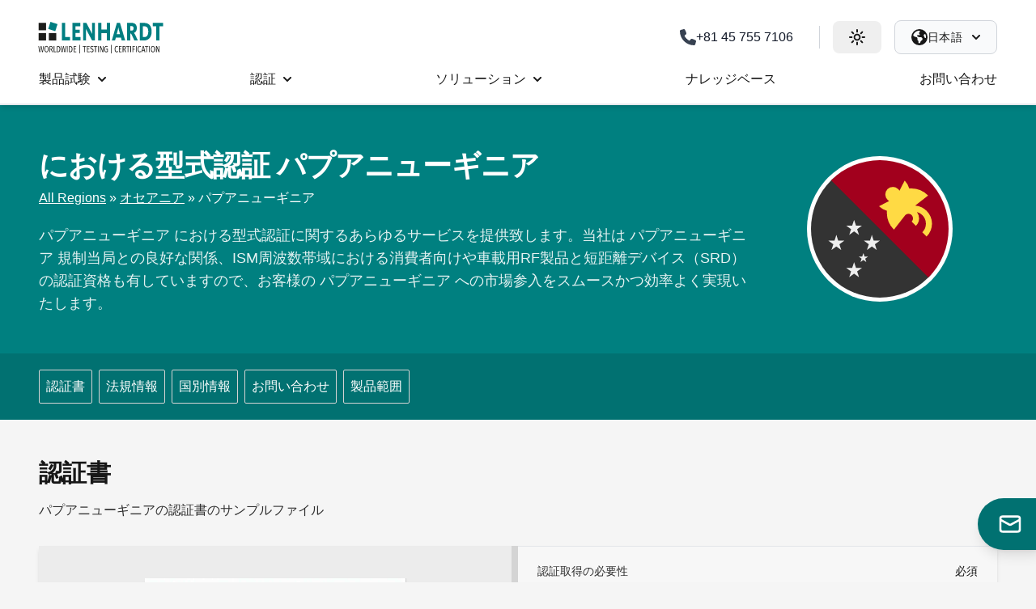

--- FILE ---
content_type: text/html; charset=UTF-8
request_url: https://ib-lenhardt.com/jp/type-approval/papua-new-guinea
body_size: 173228
content:
<!DOCTYPE html>
<html lang="ja"class="">
<head>
    <meta charset="utf-8" />
    <meta http-equiv="X-UA-Compatible" content="ie=edge" />

    <meta name="publisher" content="IB-Lenhardt AG" />
	<meta name="robots" content="index, follow" />
	<meta name="description" content="IB-Lenhardt AG は、パプアニューギニアに必要なすべての認証サービスを提供します。弊社の経験は、パプアニューギニアにおける費用対効果の高い認証プロセスを保証します。" />
	<meta name="viewport" content="width=device-width, initial-scale=1" />
    <meta name="msapplication-TileColor" content="#ffffff" />
    <meta name="msapplication-TileImage" content="https://ib-lenhardt.com/assets/ico/ms-icon-144x144.png" />
    <meta name="theme-color" content="#008080" media="(prefers-color-scheme: light)" />
    
	<meta property="og:description" content="IB-Lenhardt AG は、パプアニューギニアに必要なすべての認証サービスを提供します。弊社の経験は、パプアニューギニアにおける費用対効果の高い認証プロセスを保証します。" />
	<meta property="og:site_name" content="IB-Lenhardt AG" />
	<meta property="og:title" content="パプアニューギニア市場アクセスの型式認証" />
	<meta property="og:url" content="https://ib-lenhardt.com/jp/type-approval/papua-new-guinea" />
	<meta property="og:type" content="website" />
	<meta property="og:image" content="https://ib-lenhardt.com/assets/img/flags/pg.png" />
	
	<title>パプアニューギニア市場アクセスの型式認証</title>
    <link rel="stylesheet" href="https://ib-lenhardt.com/assets/css/site.css?1767949564" />
    
                <link rel="alternate" href="https://ib-lenhardt.com/type-approval/papua-new-guinea" hreflang="x-default" />
        <link rel="alternate" href="https://ib-lenhardt.com/type-approval/papua-new-guinea" hreflang="en" />
        <link rel="alternate" href="https://ib-lenhardt.com/de/marktzulassung/papua-neuguinea" hreflang="de" />
        <link rel="alternate" href="https://ib-lenhardt.com/jp/type-approval/papua-new-guinea" hreflang="ja" />
    
    <link rel="icon" href="https://ib-lenhardt.com/assets/ico/favicon.ico" />
    <link rel="icon" href="https://ib-lenhardt.com/assets/ico/favicon.svg" />
    <link rel="apple-touch-icon" href="https://ib-lenhardt.com/assets/ico/apple-touch-icon.png" />
    <link rel="manifest" href="https://ib-lenhardt.com/assets/ico/manifest.json" />    <link rel="canonical" href="https://ib-lenhardt.com/jp/type-approval/papua-new-guinea" />
	    <!--<script src="https://ajax.googleapis.com/ajax/libs/jquery/3.6.4/jquery.min.js"></script>-->
    <script src="https://ib-lenhardt.com/assets/js/jquery-3.7.1.min.js"></script>
    <!--<script src="https://ib-lenhardt.com/assets/js/jquery-3.6.0.min.js" defer></script>-->
    <script src="https://ib-lenhardt.com/assets/js/ibl.js?1764854544" defer></script>
    <script src="https://ib-lenhardt.com/assets/js/theme.js" defer></script>
    <script src="https://ib-lenhardt.com/assets/js/imageCarousel.js" defer></script>

<script type="text/javascript">
        // create dataLayer
        window.dataLayer = window.dataLayer || [];
        function gtag() {
            dataLayer.push(arguments);
        }
        // set „denied" as default for both ad and analytics storage, as well as ad_user_data and ad_personalization,
        gtag("consent", "default", {
            ad_user_data: "denied",
            ad_personalization: "denied",
            ad_storage: "denied",
            analytics_storage: "denied",
            wait_for_update: 2000 // milliseconds to wait for update
        });
        // Enable ads data redaction by default [optional]
        gtag("set", "ads_data_redaction", true);
    </script>
    <script type="text/javascript">
        // Google Tag Manager
        (function(w, d, s, l, i) {
            w[l] = w[l] || [];
            w[l].push({
                'gtm.start': new Date().getTime(),
                event: 'gtm.js'
            });
            var f = d.getElementsByTagName(s)[0],
                j = d.createElement(s),
                dl = l != 'dataLayer' ? '&l=' + l : '';
            j.async = true;
            j.src =
                'https://www.googletagmanager.com/gtm.js?id=' + i + dl;
            f.parentNode.insertBefore(j, f);
        })(window, document, 'script', 'dataLayer', 'GTM-W9QD7KB');
    </script>
	
    
        
        
</head>
<body class=" cookieconsent">
    <noscript>
        <iframe src="https://www.googletagmanager.com/ns.html?id=GTM-W9QD7KB" height="0" width="0" style="display:none;visibility:hidden"></iframe>
</noscript>
	        
        <header class="hidden w-full bg-white desktop md:fixed md:z-[100] lg:block md:border-b-2 md:border-gray-200 dark:md:border-gray-800 md:shadow-md dark:bg-teal"> <!-- desktop,   md:shadow-sm -->

            <div class="flex justify-between px-4 mx-auto max-w-7xl sm:px-6 lg:px-12 items-center pt-6">
                <div class="flex items-center">
                    <a class="self-center -pl-2 -ml-2" href="https://ib-lenhardt.com/jp" title="Home">
                        <svg class="dark:hidden h-[36px] w-[156px] xl:h-[39px] xl:w-[169px]" title="IB-Lenhardt AG Logo"><use xlink:href="#ibl-logo"></use></svg>
                        <svg class="hidden dark:inline-block h-[36px] w-[156px] xl:h-[39px] xl:w-[169px] fill-white" title="IB-Lenhardt AG Logo"><use xlink:href="#ibl-logo-white"></use></svg>
                    </a>
                </div>

                <div class="flex items-center space-x-4">
                    
                                            <div id="phoneNumberHeader" class="flex items-center">
                            <a href="tel:+81457557106" class="group px-4 py-2.5 flex items-center gap-2 rounded-lg hover:bg-gray-100 dark:hover:bg-tealdark transition-all duration-300">
                                <svg class="w-5 h-5 fill-current text-gray-700 dark:text-gray-300 transition-colors duration-300" xmlns="http://www.w3.org/2000/svg" viewBox="0 0 512 512">
                                    <path d="M164.9 24.6c-7.7-18.6-28-28.5-47.4-23.2l-88 24C12.1 30.2 0 46 0 64C0 311.4 200.6 512 448 512c18 0 33.8-12.1 38.6-29.5l24-88c5.3-19.4-4.6-39.7-23.2-47.4l-96-40c-16.3-6.8-35.2-2.1-46.3 11.6L304.7 368C234.3 334.7 177.3 277.7 144 207.3L193.3 167c13.7-11.2 18.4-30 11.6-46.3l-40-96z"/>
                                </svg>
                                <span class="font-medium whitespace-nowrap text-gray-900 dark:text-gray-100 transition-colors duration-300">+81 45 755 7106</span>
                            </a>
                        </div>

                        <div class="h-7 w-px bg-gray-300 dark:bg-gray-400"></div>
                    
                    <div id="themeSelector">
                        <button id="theme" data-switchmode="dark" data-dropdown-toggle="themeDropdown" class="antialiased inset-y-0 group px-5 py-2.5 left-0 flex items-center rounded-lg hover:bg-gray-100 dark:hover:bg-tealdark transition-all duration-300">
                            <svg class="w-5 h-5 fill-black dark:fill-white themePreview group-hover:fill-yellow-500 dark:group-hover:fill-gray-100 duration-300 transition-all">
                                <use xlink:href="#sun"></use>
                            </svg>
                            <div id="XrQLB6VePgIzn18" role="tooltip" class="absolute 3xl:block z-[999] hidden px-3 py-2 whitespace-nowrap text-sm font-medium text-white transition-opacity duration-300 bg-gray-900 rounded-lg shadow-sm tooltip dark:bg-gray-700 opacity-0 invisible" style="position: absolute; inset: 0px 0px auto auto; margin: 0px; transform: translate(-851px, 24px); z-index: 9999" data-popper-placement="left">Change Theme</div>
                        </button>

                        <div id="themeDropdown" class="z-[999] antialiased ml-2 bg-white divide-y divide-gray-100 border border-gray-100 dark:border-gray-800 rounded-lg w-48 dark:bg-gray-700 shadow-xl hidden" style="position: absolute; inset: 0px auto auto 0px; margin: 0px; transform: translate(1747px, 72px);" data-popper-placement="bottom">
                            <ul class="py-2 text-sm text-gray-700 dark:text-gray-200" aria-labelledby="languageDropdown">
                                <li>
                                    <a onclick="" data-switchmode="light" href="javascript:void(this)" class="themeSwitcher px-4 py-2 hover:bg-gray-100 dark:hover:bg-gray-600 dark:hover:text-white flex gap-2 items-center">
                                        <svg aria-hidden="true" class="iconify iconify--twemoji w-6 h-6" preserveAspectRatio="xMidYMid meet"
                                             role="img" viewBox="0 0 36 36" xmlns="http://www.w3.org/2000/svg" xmlns:xlink="http://www.w3.org/1999/xlink">
                                            <path d="M16 2s0-2 2-2s2 2 2 2v2s0 2-2 2s-2-2-2-2V2zm18 14s2 0 2 2s-2 2-2 2h-2s-2 0-2-2s2-2 2-2h2zM4 16s2 0 2 2s-2 2-2 2H2s-2 0-2-2s2-2 2-2h2zm5.121-8.707s1.414 1.414 0 2.828s-2.828 0-2.828 0L4.878 8.708s-1.414-1.414 0-2.829c1.415-1.414 2.829 0 2.829 0l1.414 1.414zm21 21s1.414 1.414 0 2.828s-2.828 0-2.828 0l-1.414-1.414s-1.414-1.414 0-2.828s2.828 0 2.828 0l1.414 1.414zm-.413-18.172s-1.414 1.414-2.828 0s0-2.828 0-2.828l1.414-1.414s1.414-1.414 2.828 0s0 2.828 0 2.828l-1.414 1.414zm-21 21s-1.414 1.414-2.828 0s0-2.828 0-2.828l1.414-1.414s1.414-1.414 2.828 0s0 2.828 0 2.828l-1.414 1.414zM16 32s0-2 2-2s2 2 2 2v2s0 2-2 2s-2-2-2-2v-2z"
                                                  fill="#FFAC33"></path>
                                            <circle cx="18" cy="18" fill="#FFAC33" r="10"></circle>
                                        </svg>
                                        <span class="font-semibold flex justify-between w-full items-center themeText">
                            <span data-lang="site_theme_light">ライトテーマ</span> <svg class="activeTheme w-4 h-4 dark:fill-green-300 fill-green-600 hidden"><use xlink:href="#fa-check"></use></svg>
                        </span>
                                    </a>
                                </li>
                                <li>
                                    <a onclick="" data-switchmode="dark" href="javascript:void(this)" class="themeSwitcher px-4 py-2 hover:bg-gray-100 dark:hover:bg-gray-600 dark:hover:text-white flex gap-2 items-center">
                                        <svg class="w-6 h-6">
                                            <use xlink:href="#moon-alt"></use>
                                        </svg>
                                        <span class="font-semibold flex justify-between w-full items-center themeText">
                            <span data-lang="site_theme_dark">ダークテーマ</span> <svg class="activeTheme w-4 h-4 dark:fill-green-300 fill-green-600 hidden"><use xlink:href="#fa-check"></use></svg>
                        </span>
                                    </a>
                                </li>
                                <li>
                                    <a onclick="" data-switchmode="system" href="javascript:void(this)" class="themeSwitcher px-4 py-2 hover:bg-gray-100 dark:hover:bg-gray-600 dark:hover:text-white flex gap-2 items-center">
                                        <svg class="w-6 h-6">
                                            <use xlink:href="#monitor"></use>
                                        </svg>
                                        <span class="font-semibold flex justify-between w-full items-center themeText">
                            <span data-lang="site_theme_system">システム</span> <svg class="activeTheme w-4 h-4 dark:fill-green-300 fill-green-600"><use xlink:href="#fa-check"></use></svg>
                        </span>
                                    </a>
                                </li>
                            </ul>
                        </div>
                    </div>

                    <div id="languageSelector">
                        <button onclick="event.preventDefault()" id="languageDropdown" data-dropdown-toggle="dropdown" class="text-black dark:text-white min-w-fit bg-gray-50 hover:bg-gray-100 dark:bg-tealdark border border-gray-300 dark:border-tealdark transition-all duration-300 font-medium rounded-lg text-sm px-5 py-2.5 text-center inline-flex items-center justify-between">
                            <span class="flex items-center gap-2 w-fit">
                                <svg class="w-5 h-5 fill-current text-black dark:text-white" xmlns="http://www.w3.org/2000/svg" viewBox="0 0 512 512">
                                    <path d="M57.7 193l9.4 16.4c8.3 14.5 21.9 25.2 38 29.8L163 255.7c17.2 4.9 29 20.6 29 38.5l0 39.9c0 11 6.2 21 16 25.9s16 14.9 16 25.9l0 39c0 15.6 14.9 26.9 29.9 22.6c16.1-4.6 28.6-17.5 32.7-33.8l2.8-11.2c4.2-16.9 15.2-31.4 30.3-40l8.1-4.6c15-8.5 24.2-24.5 24.2-41.7l0-8.3c0-12.7-5.1-24.9-14.1-33.9l-3.9-3.9c-9-9-21.2-14.1-33.9-14.1L257 256c-11.1 0-22.1-2.9-31.8-8.4l-34.5-19.7c-4.3-2.5-7.6-6.5-9.2-11.2c-3.2-9.6 1.1-20 10.2-24.5l5.9-3c6.6-3.3 14.3-3.9 21.3-1.5l23.2 7.7c8.2 2.7 17.2-.4 21.9-7.5c4.7-7 4.2-16.3-1.2-22.8l-13.6-16.3c-10-12-9.9-29.5 .3-41.3l15.7-18.3c8.8-10.3 10.2-25 3.5-36.7l-2.4-4.2c-3.5-.2-6.9-.3-10.4-.3C163.1 48 84.4 108.9 57.7 193zM464 256c0-36.8-9.6-71.4-26.4-101.5L412 164.8c-15.7 6.3-23.8 23.8-18.5 39.8l16.9 50.7c3.5 10.4 12 18.3 22.6 20.9l29.1 7.3c1.2-9 1.8-18.2 1.8-27.5zM0 256a256 256 0 1 1 512 0A256 256 0 1 1 0 256z"/>
                                </svg>
                                <span class="md:block tracking-wide hidden w-fit whitespace-nowrap">日本語</span>
                                <svg class="w-2.5 h-2.5 md:ms-3 ms-1 text-black dark:text-white" aria-hidden="true" xmlns="http://www.w3.org/2000/svg" fill="none" viewBox="0 0 10 6">
                                    <path stroke="currentColor" stroke-linecap="round" stroke-linejoin="round" stroke-width="2" d="m1 1 4 4 4-4"></path>
                                </svg>
                            </span>
                        </button>
                        <div id="dropdown" class="z-[999] antialiased bg-white divide-y divide-gray-100 border border-gray-100 dark:border-gray-800 rounded-lg w-44 dark:bg-gray-700 shadow-xl hidden" data-popper-placement="bottom" style="position: absolute; inset: 0px auto auto 0px; margin: 0px; transform: translate(1848px, 74px);">
                            <ul class="py-2 text-sm text-gray-700 dark:text-gray-200" aria-labelledby="languageDropdown">
                                                                    <li>
                                        <a href="https://ib-lenhardt.com/de/marktzulassung/papua-neuguinea" class=" px-4 py-2 hover:bg-gray-100 dark:hover:bg-gray-600 dark:hover:text-white flex gap-2 items-center">
                            <span class="font-semibold flex justify-between w-full items-center">
                                Deutsch                                <svg class="w-4 h-4 hidden dark:fill-green-300 fill-green-600">
                                    <use xlink:href="#fa-check"></use>
                                </svg>
                            </span>
                                        </a>
                                    </li>
                                                                    <li>
                                        <a href="https://ib-lenhardt.com/type-approval/papua-new-guinea" class=" px-4 py-2 hover:bg-gray-100 dark:hover:bg-gray-600 dark:hover:text-white flex gap-2 items-center">
                            <span class="font-semibold flex justify-between w-full items-center">
                                English                                <svg class="w-4 h-4 hidden dark:fill-green-300 fill-green-600">
                                    <use xlink:href="#fa-check"></use>
                                </svg>
                            </span>
                                        </a>
                                    </li>
                                                                    <li>
                                        <a href="https://ib-lenhardt.com/jp/type-approval/papua-new-guinea" class="activeLanguage px-4 py-2 hover:bg-gray-100 dark:hover:bg-gray-600 dark:hover:text-white flex gap-2 items-center">
                            <span class="font-semibold flex justify-between w-full items-center">
                                日本語                                <svg class="w-4 h-4  dark:fill-green-300 fill-green-600">
                                    <use xlink:href="#fa-check"></use>
                                </svg>
                            </span>
                                        </a>
                                    </li>
                                                            </ul>
                        </div>
                    </div>
                </div>
            </div>
            <div class="flex items-center justify-between px-4 mx-auto max-w-7xl sm:px-6 lg:px-12">
                <nav class="relative bg-white dark:bg-teal flex justify-center w-full">
                    <ul class="flex justify-between grow max-w-7xl space-x-4">
                                                    <li data-target="製品試験" class="hover-menu flex px-2 grow md:grow-0 md:px-6 xl:px-7" style="z-index: 50;">
                                <a href="https://ib-lenhardt.com/jp/product-testing" class="flex items-center h-[60px] transition-all duration-300 underline-hover-link group font-medium dark:text-lightgrey dark:hover:text-white text-black dark:text-white"><span class="block underline-hover text-center leading-[20px]">製品試験</span><svg class="w-3 h-3 ml-1 fill-current md:ml-2"><use xlink:href="#fa-caret"></use></svg></a>                            </li>
                                                    <li data-target="認証" class="hover-menu flex px-2 grow md:grow-0 md:px-6 xl:px-7" style="z-index: 50;">
                                <a href="https://ib-lenhardt.com/jp/product-certification" class="flex items-center h-[60px] transition-all duration-300 underline-hover-link group font-medium dark:text-lightgrey dark:hover:text-white text-black dark:text-white"><span class="block underline-hover text-center leading-[20px]">認証</span><svg class="w-3 h-3 ml-1 fill-current md:ml-2"><use xlink:href="#fa-caret"></use></svg></a>                            </li>
                                                    <li data-target="ソリューション" class="hover-menu flex px-2 grow md:grow-0 md:px-6 xl:px-7" style="z-index: 50;">
                                <a href="https://ib-lenhardt.com/jp/solutions" class="flex items-center h-[60px] transition-all duration-300 underline-hover-link group font-medium dark:text-lightgrey dark:hover:text-white text-black dark:text-white"><span class="block underline-hover text-center leading-[20px]">ソリューション</span><svg class="w-3 h-3 ml-1 fill-current md:ml-2"><use xlink:href="#fa-caret"></use></svg></a>                            </li>
                                                    <li data-target="ナレッジベース" class="hover-menu flex px-2 grow md:grow-0 md:px-6 xl:px-7" style="z-index: 50;">
                                <a href="https://ib-lenhardt.com/jp/kb" class="flex items-center h-[60px] transition-all duration-300 underline-hover-link group font-medium dark:text-lightgrey dark:hover:text-white text-black dark:text-white"><span class="block underline-hover text-center leading-[20px]">ナレッジベース</span></a>                            </li>
                                                    <li data-target="お問い合わせ" class="hover-menu flex px-2 grow md:grow-0 md:px-6 xl:px-7" style="z-index: 50;">
                                <a href="https://ib-lenhardt.com/jp/contact" class="flex items-center h-[60px] transition-all duration-300 underline-hover-link group font-medium dark:text-lightgrey dark:hover:text-white text-black dark:text-white"><span class="block underline-hover text-center leading-[20px]">お問い合わせ</span></a>                            </li>
                                            </ul>
                </nav>
            </div>

            <div class="mega-menus relative mx-auto xl:px-12 xl:max-w-[105rem]">
                <div id="製品試験" class="mega-menu absolute z-[1] border-t border-gray-200 dark:border-gray-700 left-0 w-full grid bg-white dark:bg-[#242424] shadow-lg dark:shadow-gray-800/50" style="grid-template-columns:repeat(4, 1fr);"><div class="bg-teal dark:bg-teal-700 p-5" style="grid-row:span 9/span 9;"><span class="mb-2 font-semibold text-base text-white">ワイヤレスデバイスの製品試験</span><hr class="my-2 border-gray-100 dark:border-gray-300"><p class="mb-2 text-gray-100 dark:text-gray-300">高品質規格に基づく国際基準の認定試験サービス</p><a href="https://ib-lenhardt.com/jp/product-testing" class="mt-4 text-teal dark:text-white cta bg-white dark:bg-[#242424] hover:bg-gray-100 dark:hover:bg-gray-800/90 hover:shadow-xl duration-300 transition-all whitespace-nowrap">試験範囲の詳細</a></div><a href="https://ib-lenhardt.com/jp/product-testing/radio" class="flex items-center group px-5 py-4 transition-all duration-300 bg-white dark:bg-[#242424] hover:bg-gray-100 dark:hover:bg-[#2c2c2c]"><svg class="h-8 w-8 transition-colors duration-150 fill-gray-600 dark:fill-gray-400 group-hover:fill-teal-600 dark:group-hover:fill-teal-300 "><use xlink:href="#far-tower-broadcast"></use></svg><div class="ml-4"><p class="text-gray-900 dark:text-gray-200 group-hover:text-teal-600 dark:group-hover:text-teal-300  duration-150 transition-all text-base">無線試験</p><p class="text-xs font-medium text-gray-500 dark:text-gray-400">法規制および性能試験</p></div></a><a href="https://ib-lenhardt.com/jp/product-testing/wlan-wi-fi" class="flex items-center group px-5 py-4 transition-all duration-300 bg-white dark:bg-[#242424] hover:bg-gray-100 dark:hover:bg-[#2c2c2c]"><svg class="h-8 w-8 transition-colors duration-150 fill-gray-600 dark:fill-gray-400 group-hover:fill-teal-600 dark:group-hover:fill-teal-300 "><use xlink:href="#far-wifi"></use></svg><div class="ml-4"><p class="text-gray-900 dark:text-gray-200 group-hover:text-teal-600 dark:group-hover:text-teal-300  duration-150 transition-all text-base">無線LAN認証</p><p class="text-xs font-medium text-gray-500 dark:text-gray-400">ワイヤレス機器の市場アクセス</p></div></a><a href="https://ib-lenhardt.com/jp/product-testing/bluetooth-qualification" class="flex items-center group px-5 py-4 transition-all duration-300 bg-white dark:bg-[#242424] hover:bg-gray-100 dark:hover:bg-[#2c2c2c]"><svg class="h-8 w-8 transition-colors duration-150 fill-gray-600 dark:fill-gray-400 group-hover:fill-teal-600 dark:group-hover:fill-teal-300 "><use xlink:href="#fab-bluetooth"></use></svg><div class="ml-4"><p class="text-gray-900 dark:text-gray-200 group-hover:text-teal-600 dark:group-hover:text-teal-300  duration-150 transition-all text-base">Bluetooth認定試験</p><p class="text-xs font-medium text-gray-500 dark:text-gray-400">規制基準</p></div></a><a href="https://ib-lenhardt.com/jp/product-testing/electromagnetic-compatibility" class="flex items-center group px-5 py-4 transition-all duration-300 bg-white dark:bg-[#242424] hover:bg-gray-100 dark:hover:bg-[#2c2c2c]"><svg class="h-8 w-8 transition-colors duration-150 fill-gray-600 dark:fill-gray-400 group-hover:fill-teal-600 dark:group-hover:fill-teal-300 "><use xlink:href="#far-monitor-waveform"></use></svg><div class="ml-4"><p class="text-gray-900 dark:text-gray-200 group-hover:text-teal-600 dark:group-hover:text-teal-300  duration-150 transition-all text-base">EMC試験</p><p class="text-xs font-medium text-gray-500 dark:text-gray-400">電磁両立性</p></div></a><a href="https://ib-lenhardt.com/jp/product-testing/sar-measurement" class="flex items-center group px-5 py-4 transition-all duration-300 bg-white dark:bg-[#242424] hover:bg-gray-100 dark:hover:bg-[#2c2c2c]"><svg class="h-8 w-8 transition-colors duration-150 fill-gray-600 dark:fill-gray-400 group-hover:fill-teal-600 dark:group-hover:fill-teal-300 "><use xlink:href="#far-mobile-signal-out"></use></svg><div class="ml-4"><p class="text-gray-900 dark:text-gray-200 group-hover:text-teal-600 dark:group-hover:text-teal-300  duration-150 transition-all text-base">SARテスト</p><p class="text-xs font-medium text-gray-500 dark:text-gray-400">ワイヤレス機器の安全性</p></div></a><a href="https://ib-lenhardt.com/jp/product-testing/qi" class="flex items-center group px-5 py-4 transition-all duration-300 bg-white dark:bg-[#242424] hover:bg-gray-100 dark:hover:bg-[#2c2c2c]"><svg class="h-8 w-8 transition-colors duration-150 fill-gray-600 dark:fill-gray-400 group-hover:fill-teal-600 dark:group-hover:fill-teal-300 "><use xlink:href="#fab-qi"></use></svg><div class="ml-4"><p class="text-gray-900 dark:text-gray-200 group-hover:text-teal-600 dark:group-hover:text-teal-300  duration-150 transition-all text-base">Qi試験</p><p class="text-xs font-medium text-gray-500 dark:text-gray-400">電磁誘導方式のワイヤレス給電</p></div></a><a href="https://ib-lenhardt.com/jp/product-testing/safety" class="flex items-center group px-5 py-4 transition-all duration-300 bg-white dark:bg-[#242424] hover:bg-gray-100 dark:hover:bg-[#2c2c2c]"><svg class="h-8 w-8 transition-colors duration-150 fill-gray-600 dark:fill-gray-400 group-hover:fill-teal-600 dark:group-hover:fill-teal-300 "><use xlink:href="#far-bolt"></use></svg><div class="ml-4"><p class="text-gray-900 dark:text-gray-200 group-hover:text-teal-600 dark:group-hover:text-teal-300  duration-150 transition-all text-base">電気安全性試験</p><p class="text-xs font-medium text-gray-500 dark:text-gray-400">製品の成功の基盤</p></div></a><a href="https://ib-lenhardt.com/jp/product-testing/gnss" class="flex items-center group px-5 py-4 transition-all duration-300 bg-white dark:bg-[#242424] hover:bg-gray-100 dark:hover:bg-[#2c2c2c]"><svg class="h-8 w-8 transition-colors duration-150 fill-gray-600 dark:fill-gray-400 group-hover:fill-teal-600 dark:group-hover:fill-teal-300 "><use xlink:href="#far-satellite"></use></svg><div class="ml-4"><p class="text-gray-900 dark:text-gray-200 group-hover:text-teal-600 dark:group-hover:text-teal-300  duration-150 transition-all text-base">GNSSテスト</p><p class="text-xs font-medium text-gray-500 dark:text-gray-400">グローバル ナビゲーション 衛星システム</p></div></a><a href="https://ib-lenhardt.com/jp/product-testing/nfc" class="flex items-center group px-5 py-4 transition-all duration-300 bg-white dark:bg-[#242424] hover:bg-gray-100 dark:hover:bg-[#2c2c2c]"><svg class="h-8 w-8 transition-colors duration-150 fill-gray-600 dark:fill-gray-400 group-hover:fill-teal-600 dark:group-hover:fill-teal-300 "><use xlink:href="#fab-nfc"></use></svg><div class="ml-4"><p class="text-gray-900 dark:text-gray-200 group-hover:text-teal-600 dark:group-hover:text-teal-300  duration-150 transition-all text-base">NFC テスト</p><p class="text-xs font-medium text-gray-500 dark:text-gray-400">NFCフォーラムへの準拠</p></div></a><a href="https://ib-lenhardt.com/jp/product-testing/emf-measurements" class="flex items-center group px-5 py-4 transition-all duration-300 bg-white dark:bg-[#242424] hover:bg-gray-100 dark:hover:bg-[#2c2c2c]"><svg class="h-8 w-8 transition-colors duration-150 fill-gray-600 dark:fill-gray-400 group-hover:fill-teal-600 dark:group-hover:fill-teal-300 "><use xlink:href="#far-tower-cell"></use></svg><div class="ml-4"><p class="text-gray-900 dark:text-gray-200 group-hover:text-teal-600 dark:group-hover:text-teal-300  duration-150 transition-all text-base">EMF測定</p><p class="text-xs font-medium text-gray-500 dark:text-gray-400">電磁界（EMF）試験と測定</p></div></a><a href="https://ib-lenhardt.com/jp/product-testing/ultra-wide-band" class="flex items-center group px-5 py-4 transition-all duration-300 bg-white dark:bg-[#242424] hover:bg-gray-100 dark:hover:bg-[#2c2c2c]"><svg class="h-8 w-8 transition-colors duration-150 fill-gray-600 dark:fill-gray-400 group-hover:fill-teal-600 dark:group-hover:fill-teal-300 "><use xlink:href="#far-signal-stream"></use></svg><div class="ml-4"><p class="text-gray-900 dark:text-gray-200 group-hover:text-teal-600 dark:group-hover:text-teal-300  duration-150 transition-all text-base">UWB</p><p class="text-xs font-medium text-gray-500 dark:text-gray-400">超広帯域(Ultra-Wideband )試験</p></div></a><a href="https://ib-lenhardt.com/jp/product-testing/dab-dvb" class="flex items-center group px-5 py-4 transition-all duration-300 bg-white dark:bg-[#242424] hover:bg-gray-100 dark:hover:bg-[#2c2c2c]"><svg class="h-8 w-8 transition-colors duration-150 fill-gray-600 dark:fill-gray-400 group-hover:fill-teal-600 dark:group-hover:fill-teal-300 "><use xlink:href="#fal-waveform-lines"></use></svg><div class="ml-4"><p class="text-gray-900 dark:text-gray-200 group-hover:text-teal-600 dark:group-hover:text-teal-300  duration-150 transition-all text-base">DAB-DVB</p><p class="text-xs font-medium text-gray-500 dark:text-gray-400">デジタル放送機器試験</p></div></a><a href="https://ib-lenhardt.com/jp/product-testing/environment" class="flex items-center group px-5 py-4 transition-all duration-300 bg-white dark:bg-[#242424] hover:bg-gray-100 dark:hover:bg-[#2c2c2c]"><svg class="h-8 w-8 transition-colors duration-150 fill-gray-600 dark:fill-gray-400 group-hover:fill-teal-600 dark:group-hover:fill-teal-300 "><use xlink:href="#far-tree"></use></svg><div class="ml-4"><p class="text-gray-900 dark:text-gray-200 group-hover:text-teal-600 dark:group-hover:text-teal-300  duration-150 transition-all text-base">環境試験</p><p class="text-xs font-medium text-gray-500 dark:text-gray-400">環境 - 振動および機械試験</p></div></a><a href="https://ib-lenhardt.com/jp/product-testing/vehicle-radar" class="flex items-center group px-5 py-4 transition-all duration-300 bg-white dark:bg-[#242424] hover:bg-gray-100 dark:hover:bg-[#2c2c2c]"><svg class="h-8 w-8 transition-colors duration-150 fill-gray-600 dark:fill-gray-400 group-hover:fill-teal-600 dark:group-hover:fill-teal-300 "><use xlink:href="#far-cars"></use></svg><div class="ml-4"><p class="text-gray-900 dark:text-gray-200 group-hover:text-teal-600 dark:group-hover:text-teal-300  duration-150 transition-all text-base">車両レーダー</p><p class="text-xs font-medium text-gray-500 dark:text-gray-400">車載レーダー試験ソリューション</p></div></a><a href="https://ib-lenhardt.com/jp/product-testing/microwave-link" class="flex items-center group px-5 py-4 transition-all duration-300 bg-white dark:bg-[#242424] hover:bg-gray-100 dark:hover:bg-[#2c2c2c]"><svg class="h-8 w-8 transition-colors duration-150 fill-gray-600 dark:fill-gray-400 group-hover:fill-teal-600 dark:group-hover:fill-teal-300 "><use xlink:href="#fab-radio-relay"></use></svg><div class="ml-4"><p class="text-gray-900 dark:text-gray-200 group-hover:text-teal-600 dark:group-hover:text-teal-300  duration-150 transition-all text-base">マイクロ波リンク試験</p><p class="text-xs font-medium text-gray-500 dark:text-gray-400">要求の厳しいデータ転送のための精密なテスト</p></div></a><a href="https://ib-lenhardt.com/jp/product-testing/5g-testing" class="flex items-center group px-5 py-4 transition-all duration-300 bg-white dark:bg-[#242424] hover:bg-gray-100 dark:hover:bg-[#2c2c2c]"><svg class="h-8 w-8 transition-colors duration-150 fill-gray-600 dark:fill-gray-400 group-hover:fill-teal-600 dark:group-hover:fill-teal-300 "><use xlink:href="#fab-5g"></use></svg><div class="ml-4"><p class="text-gray-900 dark:text-gray-200 group-hover:text-teal-600 dark:group-hover:text-teal-300  duration-150 transition-all text-base">5Gコンプライアンス・テスト</p><p class="text-xs font-medium text-gray-500 dark:text-gray-400">セルラー機器テスト</p></div></a><a href="https://ib-lenhardt.com/jp/product-testing/ntn" class="flex items-center group px-5 py-4 transition-all duration-300 bg-white dark:bg-[#242424] hover:bg-gray-100 dark:hover:bg-[#2c2c2c]"><svg class="h-8 w-8 transition-colors duration-150 fill-gray-600 dark:fill-gray-400 group-hover:fill-teal-600 dark:group-hover:fill-teal-300 "><use xlink:href="#far-satellite-dish"></use></svg><div class="ml-4"><p class="text-gray-900 dark:text-gray-200 group-hover:text-teal-600 dark:group-hover:text-teal-300  duration-150 transition-all text-base">NTN試験</p><p class="text-xs font-medium text-gray-500 dark:text-gray-400">衛星通信の試験</p></div></a></div><div id="認証" class="mega-menu absolute z-[1] border-t border-gray-200 dark:border-gray-700 left-0 w-full grid bg-white dark:bg-[#242424] shadow-lg dark:shadow-gray-800/50" style="grid-template-columns:repeat(4, 1fr);"><div class="bg-teal dark:bg-teal-700 p-5" style="grid-row:span 6/span 6;"><span class="mb-2 font-semibold text-base text-white">世界各国の製品認証</span><hr class="my-2 border-gray-100 dark:border-gray-300"><p class="mb-2 text-gray-100 dark:text-gray-300">グローバル市場アクセスの分野での豊富な経験とグローバルネットワークをご活用ください</p><a href="https://ib-lenhardt.com/jp/product-certification" class="mt-4 text-teal dark:text-white cta bg-white dark:bg-[#242424] hover:bg-gray-100 dark:hover:bg-gray-800/90 hover:shadow-xl duration-300 transition-all whitespace-nowrap">グローバル製品認証</a></div><a href="https://ib-lenhardt.com/jp/type-approval" class="flex items-center group px-5 py-4 transition-all duration-300 bg-white dark:bg-[#242424] hover:bg-gray-100 dark:hover:bg-[#2c2c2c]"><svg class="h-8 w-8 transition-colors duration-150 fill-gray-600 dark:fill-gray-400 group-hover:fill-teal-600 dark:group-hover:fill-teal-300 "><use xlink:href="#far-globe"></use></svg><div class="ml-4"><p class="text-gray-900 dark:text-gray-200 group-hover:text-teal-600 dark:group-hover:text-teal-300  duration-150 transition-all text-base">各国型式認証</p><p class="text-xs font-medium text-gray-500 dark:text-gray-400">世界200カ国以上で承認済み</p></div></a><a href="https://ib-lenhardt.com/jp/product-certification/ised-canada" class="flex items-center group px-5 py-4 transition-all duration-300 bg-white dark:bg-[#242424] hover:bg-gray-100 dark:hover:bg-[#2c2c2c]"><svg class="h-8 w-8 transition-colors duration-150 fill-gray-600 dark:fill-gray-400 group-hover:fill-teal-600 dark:group-hover:fill-teal-300 "><use xlink:href="#fab-ised"></use></svg><div class="ml-4"><p class="text-gray-900 dark:text-gray-200 group-hover:text-teal-600 dark:group-hover:text-teal-300  duration-150 transition-all text-base">ISED カナダ</p><p class="text-xs font-medium text-gray-500 dark:text-gray-400">カナダ向け認証</p></div></a><a href="https://ib-lenhardt.com/jp/product-certification/certification-bodies" class="flex items-center group px-5 py-4 transition-all duration-300 bg-white dark:bg-[#242424] hover:bg-gray-100 dark:hover:bg-[#2c2c2c]"><svg class="h-8 w-8 transition-colors duration-150 fill-gray-600 dark:fill-gray-400 group-hover:fill-teal-600 dark:group-hover:fill-teal-300 "><use xlink:href="#far-building-columns"></use></svg><div class="ml-4"><p class="text-gray-900 dark:text-gray-200 group-hover:text-teal-600 dark:group-hover:text-teal-300  duration-150 transition-all text-base">認証機関</p><p class="text-xs font-medium text-gray-500 dark:text-gray-400">弊社直接の認証サービス</p></div></a><a href="https://ib-lenhardt.com/jp/product-certification/ce-marking" class="flex items-center group px-5 py-4 transition-all duration-300 bg-white dark:bg-[#242424] hover:bg-gray-100 dark:hover:bg-[#2c2c2c]"><svg class="h-8 w-8 transition-colors duration-150 fill-gray-600 dark:fill-gray-400 group-hover:fill-teal-600 dark:group-hover:fill-teal-300 "><use xlink:href="#fab-ce"></use></svg><div class="ml-4"><p class="text-gray-900 dark:text-gray-200 group-hover:text-teal-600 dark:group-hover:text-teal-300  duration-150 transition-all text-base">CEマーク (欧州)</p><p class="text-xs font-medium text-gray-500 dark:text-gray-400">欧州市場への準備</p></div></a><a href="https://ib-lenhardt.com/jp/product-certification/kc-south-korea" class="flex items-center group px-5 py-4 transition-all duration-300 bg-white dark:bg-[#242424] hover:bg-gray-100 dark:hover:bg-[#2c2c2c]"><svg class="h-8 w-8 transition-colors duration-150 fill-gray-600 dark:fill-gray-400 group-hover:fill-teal-600 dark:group-hover:fill-teal-300 "><use xlink:href="#fab-kc"></use></svg><div class="ml-4"><p class="text-gray-900 dark:text-gray-200 group-hover:text-teal-600 dark:group-hover:text-teal-300  duration-150 transition-all text-base">KC (韓国)</p><p class="text-xs font-medium text-gray-500 dark:text-gray-400">韓国向け型式認証</p></div></a><a href="https://ib-lenhardt.com/jp/product-certification/ukca" class="flex items-center group px-5 py-4 transition-all duration-300 bg-white dark:bg-[#242424] hover:bg-gray-100 dark:hover:bg-[#2c2c2c]"><svg class="h-8 w-8 transition-colors duration-150 fill-gray-600 dark:fill-gray-400 group-hover:fill-teal-600 dark:group-hover:fill-teal-300 "><use xlink:href="#fab-ukca"></use></svg><div class="ml-4"><p class="text-gray-900 dark:text-gray-200 group-hover:text-teal-600 dark:group-hover:text-teal-300  duration-150 transition-all text-base">UKCA (英国)</p><p class="text-xs font-medium text-gray-500 dark:text-gray-400">英国向け認証</p></div></a><a href="https://ib-lenhardt.com/jp/product-certification/fcc-marking" class="flex items-center group px-5 py-4 transition-all duration-300 bg-white dark:bg-[#242424] hover:bg-gray-100 dark:hover:bg-[#2c2c2c]"><svg class="h-8 w-8 transition-colors duration-150 fill-gray-600 dark:fill-gray-400 group-hover:fill-teal-600 dark:group-hover:fill-teal-300 "><use xlink:href="#fab-fcc"></use></svg><div class="ml-4"><p class="text-gray-900 dark:text-gray-200 group-hover:text-teal-600 dark:group-hover:text-teal-300  duration-150 transition-all text-base">FCCマーク</p><p class="text-xs font-medium text-gray-500 dark:text-gray-400">米国向け型式認証プロセス完了</p></div></a><a href="https://ib-lenhardt.com/jp/product-certification/anatel" class="flex items-center group px-5 py-4 transition-all duration-300 bg-white dark:bg-[#242424] hover:bg-gray-100 dark:hover:bg-[#2c2c2c]"><svg class="h-8 w-8 transition-colors duration-150 fill-gray-600 dark:fill-gray-400 group-hover:fill-teal-600 dark:group-hover:fill-teal-300 "><use xlink:href="#fab-anatel"></use></svg><div class="ml-4"><p class="text-gray-900 dark:text-gray-200 group-hover:text-teal-600 dark:group-hover:text-teal-300  duration-150 transition-all text-base">Anatel (ブラジル)</p><p class="text-xs font-medium text-gray-500 dark:text-gray-400">ブラジル向け認証</p></div></a><a href="https://ib-lenhardt.com/jp/product-certification/bluetooth-sig" class="flex items-center group px-5 py-4 transition-all duration-300 bg-white dark:bg-[#242424] hover:bg-gray-100 dark:hover:bg-[#2c2c2c]"><svg class="h-8 w-8 transition-colors duration-150 fill-gray-600 dark:fill-gray-400 group-hover:fill-teal-600 dark:group-hover:fill-teal-300 "><use xlink:href="#far-bluetooth"></use></svg><div class="ml-4"><p class="text-gray-900 dark:text-gray-200 group-hover:text-teal-600 dark:group-hover:text-teal-300  duration-150 transition-all text-base">Bluetooth SIG 認証</p><p class="text-xs font-medium text-gray-500 dark:text-gray-400">デバイスの Bluetooth 認証</p></div></a><a href="https://ib-lenhardt.com/jp/product-certification/mic-japan" class="flex items-center group px-5 py-4 transition-all duration-300 bg-white dark:bg-[#242424] hover:bg-gray-100 dark:hover:bg-[#2c2c2c]"><svg class="h-8 w-8 transition-colors duration-150 fill-gray-600 dark:fill-gray-400 group-hover:fill-teal-600 dark:group-hover:fill-teal-300 "><use xlink:href="#fab-mic"></use></svg><div class="ml-4"><p class="text-gray-900 dark:text-gray-200 group-hover:text-teal-600 dark:group-hover:text-teal-300  duration-150 transition-all text-base">技適 (日本)</p><p class="text-xs font-medium text-gray-500 dark:text-gray-400">日本向け技術基準適合証明・工事設計認証</p></div></a><a href="https://ib-lenhardt.com/jp/product-certification/iot-cybersecurity" class="flex items-center group px-5 py-4 transition-all duration-300 bg-white dark:bg-[#242424] hover:bg-gray-100 dark:hover:bg-[#2c2c2c]"><svg class="h-8 w-8 transition-colors duration-150 fill-gray-600 dark:fill-gray-400 group-hover:fill-teal-600 dark:group-hover:fill-teal-300 "><use xlink:href="#far-shield-check"></use></svg><div class="ml-4"><p class="text-gray-900 dark:text-gray-200 group-hover:text-teal-600 dark:group-hover:text-teal-300  duration-150 transition-all text-base">IoT サイバーセキュリティ</p><p class="text-xs font-medium text-gray-500 dark:text-gray-400">IoTデバイス向けコンプライアンスソリューション</p></div></a></div><div id="ソリューション" class="mega-menu absolute z-[1] border-t border-gray-200 dark:border-gray-700 left-0 w-full grid bg-white dark:bg-[#242424] shadow-lg dark:shadow-gray-800/50" style="grid-template-columns:repeat(4, 1fr);"><div class="bg-teal dark:bg-teal-700 p-5" style="grid-row:span 4/span 4;"><span class="mb-2 font-semibold text-base text-white">ソフトウェアおよびコンサルティング</span><hr class="my-2 border-gray-100 dark:border-gray-300"><p class="mb-2 text-gray-100 dark:text-gray-300">弊社の知識は、お客様の製品のグローバルなコンプライアンスを確固たるものにします</p><a href="https://ib-lenhardt.com/jp/solutions" class="mt-4 text-teal dark:text-white cta bg-white dark:bg-[#242424] hover:bg-gray-100 dark:hover:bg-gray-800/90 hover:shadow-xl duration-300 transition-all whitespace-nowrap">ニーズに合わせたソリューション</a></div><a href="https://ib-lenhardt.com/jp/solutions/automotive" class="flex items-center group px-5 py-4 transition-all duration-300 bg-white dark:bg-[#242424] hover:bg-gray-100 dark:hover:bg-[#2c2c2c]"><svg class="h-8 w-8 transition-colors duration-150 fill-gray-600 dark:fill-gray-400 group-hover:fill-teal-600 dark:group-hover:fill-teal-300 "><use xlink:href="#fas-car"></use></svg><div class="ml-4"><p class="text-gray-900 dark:text-gray-200 group-hover:text-teal-600 dark:group-hover:text-teal-300  duration-150 transition-all text-base">自動車向けソリューション</p><p class="text-xs font-medium text-gray-500 dark:text-gray-400">世界各国の認証サービス</p></div></a><a href="https://ib-lenhardt.com/jp/solutions/industry" class="flex items-center group px-5 py-4 transition-all duration-300 bg-white dark:bg-[#242424] hover:bg-gray-100 dark:hover:bg-[#2c2c2c]"><svg class="h-8 w-8 transition-colors duration-150 fill-gray-600 dark:fill-gray-400 group-hover:fill-teal-600 dark:group-hover:fill-teal-300 "><use xlink:href="#far-industry"></use></svg><div class="ml-4"><p class="text-gray-900 dark:text-gray-200 group-hover:text-teal-600 dark:group-hover:text-teal-300  duration-150 transition-all text-base">産業オートメーションシステム</p><p class="text-xs font-medium text-gray-500 dark:text-gray-400">インテリジェントシステム試験ソリューション</p></div></a><a href="https://ib-lenhardt.com/jp/solutions/military-defense-testing" class="flex items-center group px-5 py-4 transition-all duration-300 bg-white dark:bg-[#242424] hover:bg-gray-100 dark:hover:bg-[#2c2c2c]"><svg class="h-8 w-8 transition-colors duration-150 fill-gray-600 dark:fill-gray-400 group-hover:fill-teal-600 dark:group-hover:fill-teal-300 "><use xlink:href="#far-radar"></use></svg><div class="ml-4"><p class="text-gray-900 dark:text-gray-200 group-hover:text-teal-600 dark:group-hover:text-teal-300  duration-150 transition-all text-base">軍事防衛試験</p><p class="text-xs font-medium text-gray-500 dark:text-gray-400">認定EMCおよびRF試験サービス</p></div></a><a href="https://ib-lenhardt.com/jp/solutions/consumer-electronics-testing" class="flex items-center group px-5 py-4 transition-all duration-300 bg-white dark:bg-[#242424] hover:bg-gray-100 dark:hover:bg-[#2c2c2c]"><svg class="h-8 w-8 transition-colors duration-150 fill-gray-600 dark:fill-gray-400 group-hover:fill-teal-600 dark:group-hover:fill-teal-300 "><use xlink:href="#far-circle-play"></use></svg><div class="ml-4"><p class="text-gray-900 dark:text-gray-200 group-hover:text-teal-600 dark:group-hover:text-teal-300  duration-150 transition-all text-base">家電製品試験</p><p class="text-xs font-medium text-gray-500 dark:text-gray-400">市場参入のための認証済み安全性およびコンプライアンス</p></div></a><a href="https://ib-lenhardt.com/jp/solutions/pre-compliance-testing" class="flex items-center group px-5 py-4 transition-all duration-300 bg-white dark:bg-[#242424] hover:bg-gray-100 dark:hover:bg-[#2c2c2c]"><svg class="h-8 w-8 transition-colors duration-150 fill-gray-600 dark:fill-gray-400 group-hover:fill-teal-600 dark:group-hover:fill-teal-300 "><use xlink:href="#far-list-radio"></use></svg><div class="ml-4"><p class="text-gray-900 dark:text-gray-200 group-hover:text-teal-600 dark:group-hover:text-teal-300  duration-150 transition-all text-base">プレコンプライアンス試験</p><p class="text-xs font-medium text-gray-500 dark:text-gray-400">効率的な無線テストで開発を迅速化</p></div></a><a href="https://ib-lenhardt.com/jp/solutions/eu-doc-assistant" class="flex items-center group px-5 py-4 transition-all duration-300 bg-white dark:bg-[#242424] hover:bg-gray-100 dark:hover:bg-[#2c2c2c]"><svg class="h-8 w-8 transition-colors duration-150 fill-gray-600 dark:fill-gray-400 group-hover:fill-teal-600 dark:group-hover:fill-teal-300 "><use xlink:href="#far-file-certificate"></use></svg><div class="ml-4"><p class="text-gray-900 dark:text-gray-200 group-hover:text-teal-600 dark:group-hover:text-teal-300  duration-150 transition-all text-base">EU DoCアシスタント</p><p class="text-xs font-medium text-gray-500 dark:text-gray-400">EUコンプライアンスプロセスを合理化</p></div></a><a href="https://ib-lenhardt.com/jp/solutions/tamsys" class="flex items-center group px-5 py-4 transition-all duration-300 bg-white dark:bg-[#242424] hover:bg-gray-100 dark:hover:bg-[#2c2c2c]"><svg class="h-8 w-8 transition-colors duration-150 fill-gray-600 dark:fill-gray-400 group-hover:fill-teal-600 dark:group-hover:fill-teal-300 "><use xlink:href="#far-rocket-launch"></use></svg><div class="ml-4"><p class="text-gray-900 dark:text-gray-200 group-hover:text-teal-600 dark:group-hover:text-teal-300  duration-150 transition-all text-base">TAMSys ソフトウェア</p><p class="text-xs font-medium text-gray-500 dark:text-gray-400">型式認証管理のナンバー 1</p></div></a><a href="https://ib-lenhardt.com/jp/solutions/digital-product-passport" class="flex items-center group px-5 py-4 transition-all duration-300 bg-white dark:bg-[#242424] hover:bg-gray-100 dark:hover:bg-[#2c2c2c]"><svg class="h-8 w-8 transition-colors duration-150 fill-gray-600 dark:fill-gray-400 group-hover:fill-teal-600 dark:group-hover:fill-teal-300 "><use xlink:href="#far-passport"></use></svg><div class="ml-4"><p class="text-gray-900 dark:text-gray-200 group-hover:text-teal-600 dark:group-hover:text-teal-300  duration-150 transition-all text-base">Digital Product Passport (DPP)</p><p class="text-xs font-medium text-gray-500 dark:text-gray-400">EUデジタル製品パスポートの適合性と準備</p></div></a></div>            </div>

        </header>

        <script>

            $(document).ready(function () {
                let activeMenu = null; // Variable zum Speichern des aktuell sichtbaren Menüs

                // Funktion, um alle Mega-Menus auszublenden
                function hideAllMegaMenus() {
                    $('.mega-menu').removeClass('show'); // Entfernt die show-Klasse von allen Mega-Menus
                    $('li.hover-menu').children('a.underline-hover-link').removeClass('active');

                    activeMenu = null; // Setzt das aktive Menü zurück
                }

                // Zeigt das Mega-Menu an, wenn der Benutzer über das <li> fährt
                $('li.hover-menu').on('mouseenter', function () {
                    hideAllMegaMenus(); // Zuerst alle Mega-Menus schließen

                    let target = $(this).attr('data-target');

                    $(this).children('a.underline-hover-link').addClass('active');

                    let menu = $('.mega-menus').children(`#${target}.mega-menu`)
                    //let menu = $(this).children('.mega-menu'); // Sucht das Mega-Menu innerhalb des li

                    if (menu.length) {
                        menu.addClass('show'); // Zeigt das Menu an, indem die Klasse hinzugefügt wird
                        activeMenu = menu; // Setzt das aktuelle aktive Menü
                    }
                });

                // Wenn die Maus das <li> oder das Mega-Menu verlässt, versteckt das Menü nur, wenn der Benutzer beide verlässt
                $('li.hover-menu').on('mouseleave', function (e) {
                    let relatedTarget = e.relatedTarget;

                    // Prüfen, ob der Benutzer wirklich das Menü und das Mega-Menu verlässt
                    if (!$(relatedTarget).closest('.hover-menu, .mega-menu').length) {
                        hideAllMegaMenus(); // Alle Mega-Menus ausblenden
                    }
                });

                // Verhindert das Schließen des Mega-Menus, wenn der Benutzer darauf fährt
                $('.mega-menu').on('mouseenter', function () {
                    let menu = $(this);
                    menu.addClass('show'); // Stellt sicher, dass das Menu sichtbar bleibt
                    activeMenu = menu; // Setzt das aktuelle aktive Menü
                });

                // Blendet das Mega-Menu aus, wenn die Maus das Mega-Menu verlässt und sich nicht im li.hover-menu befindet
                $('.mega-menu').on('mouseleave', function (e) {
                    let relatedTarget = e.relatedTarget;

                    // Prüfen, ob der Benutzer wirklich das Menü und das Mega-Menu verlässt
                    if (!$(relatedTarget).closest('.hover-menu, .mega-menu').length) {
                        hideAllMegaMenus(); // Alle Mega-Menus ausblenden
                    }
                });
            });

        </script>

    <style>

        a.underline-hover-link {
            position: relative;
            text-decoration: none;
            color: inherit;
        }

        /* underline-hover wird gesteuert, wenn a gehovert wird */
        a.underline-hover-link:hover .underline-hover::before {
            transform: scaleX(1);
            opacity: 1;
        }

        .underline-hover {
            position: relative;
        }

        .underline-hover::before {
            content: '';
            position: absolute;
            bottom: -4px; /* Abstand nach unten */
            left: 0;
            height: 2px;
            width: 100%;
            background-color: currentColor;
            transform: scaleX(0);
            transform-origin: left;
            opacity: 0;
            transition: transform 0.3s ease, opacity 0.3s ease;
        }

        a.active.underline-hover-link .underline-hover::before,
        a.initial-active.underline-hover-link .underline-hover::before {
            transform: scaleX(1);
            opacity: 1;
        }

        a.active.underline-hover-link,
        a.initial-active.underline-hover-link {
            color: teal;
        }

        html.dark a.active.underline-hover-link,
        html.dark a.initial-active.underline-hover-link {
            color: white;
        }

    </style>


<header class="mobile lg:hidden">

    <div class="flex items-center justify-between w-full pl-4 pr-1 bg-teal">
        <a href="https://ib-lenhardt.com/jp" title="ホーム"><svg class="flex justify-start h-[30px] w-[130px] fill-white" title="IB-Lenhardt AG Logo"><use xlink:href="#ibl-logo-white"></use></svg></a>

        <div class="flex items-center gap-3">
                            <div id="mobilePhoneNumberHeader" class="flex items-center">
                    <a href="tel:+81457557106" class="group px-3 py-2 flex items-center gap-2 rounded-lg hover:bg-teal-600 dark:hover:bg-teal-700 transition-all duration-300">
                        <svg class="w-5 h-5 fill-current text-white transition-colors duration-300" xmlns="http://www.w3.org/2000/svg" viewBox="0 0 512 512">
                            <path d="M164.9 24.6c-7.7-18.6-28-28.5-47.4-23.2l-88 24C12.1 30.2 0 46 0 64C0 311.4 200.6 512 448 512c18 0 33.8-12.1 38.6-29.5l24-88c5.3-19.4-4.6-39.7-23.2-47.4l-96-40c-16.3-6.8-35.2-2.1-46.3 11.6L304.7 368C234.3 334.7 177.3 277.7 144 207.3L193.3 167c13.7-11.2 18.4-30 11.6-46.3l-40-96z"/>
                        </svg>
                        <span class="font-medium whitespace-nowrap text-white transition-colors duration-300 hidden sm:inline">+81 45 755 7106</span>
                    </a>
                </div>

                <div class="h-7 w-px bg-gray-200 dark:bg-gray-400"></div>
            
            <div id="themeSelector">
                <button id="theme" data-switchmode="dark" data-dropdown-toggle="mobileThemeDropdown" class="inset-y-0 group px-3 py-2 left-0 flex items-center rounded-lg hover:bg-teal-600 dark:hover:bg-teal-700 transition-all duration-300">
                    <svg class="w-5 h-5 fill-white dark:fill-white themePreview group-hover:fill-yellow-200 duration-300 transition-all">
                        <use xlink:href="#sun"></use>
                    </svg>
                    <div id="XrQLB6VePgIzn18" role="tooltip" class="absolute 3xl:block z-[999] hidden px-3 py-2 whitespace-nowrap text-sm font-medium text-white transition-opacity duration-300 bg-gray-900 rounded-lg shadow-sm tooltip dark:bg-gray-700 opacity-0 invisible" style="position: absolute; inset: 0px 0px auto auto; margin: 0px; transform: translate(-851px, 24px); z-index: 9999" data-popper-placement="left">Change Theme</div>
                </button>

                <div id="mobileThemeDropdown" class="z-[999] ml-2 bg-white divide-y divide-gray-100 border border-gray-100 dark:border-gray-800 rounded-lg w-48 dark:bg-gray-700 shadow-xl hidden" style="position: absolute; inset: 0px auto auto 0px; margin: 0px; transform: translate(1747px, 72px);" data-popper-placement="bottom">
                    <ul class="py-2 text-sm text-gray-700 dark:text-gray-200" aria-labelledby="languageDropdown">
                        <li>
                            <a onclick="" data-switchmode="light" href="javascript:void(this)" class="themeSwitcher px-4 py-2 hover:bg-gray-100 dark:hover:bg-gray-600 dark:hover:text-white flex gap-2 items-center">
                                <svg aria-hidden="true" class="iconify iconify--twemoji w-6 h-6" preserveAspectRatio="xMidYMid meet"
                                     role="img" viewBox="0 0 36 36" xmlns="http://www.w3.org/2000/svg" xmlns:xlink="http://www.w3.org/1999/xlink">
                                    <path d="M16 2s0-2 2-2s2 2 2 2v2s0 2-2 2s-2-2-2-2V2zm18 14s2 0 2 2s-2 2-2 2h-2s-2 0-2-2s2-2 2-2h2zM4 16s2 0 2 2s-2 2-2 2H2s-2 0-2-2s2-2 2-2h2zm5.121-8.707s1.414 1.414 0 2.828s-2.828 0-2.828 0L4.878 8.708s-1.414-1.414 0-2.829c1.415-1.414 2.829 0 2.829 0l1.414 1.414zm21 21s1.414 1.414 0 2.828s-2.828 0-2.828 0l-1.414-1.414s-1.414-1.414 0-2.828s2.828 0 2.828 0l1.414 1.414zm-.413-18.172s-1.414 1.414-2.828 0s0-2.828 0-2.828l1.414-1.414s1.414-1.414 2.828 0s0 2.828 0 2.828l-1.414 1.414zm-21 21s-1.414 1.414-2.828 0s0-2.828 0-2.828l1.414-1.414s1.414-1.414 2.828 0s0 2.828 0 2.828l-1.414 1.414zM16 32s0-2 2-2s2 2 2 2v2s0 2-2 2s-2-2-2-2v-2z"
                                          fill="#FFAC33"></path>
                                    <circle cx="18" cy="18" fill="#FFAC33" r="10"></circle>
                                </svg>
                                <span class="font-semibold flex justify-between w-full items-center themeText">
                            <span data-lang="site_theme_light">ライトテーマ</span> <svg class="activeTheme w-4 h-4 dark:fill-green-300 fill-green-600 hidden"><use xlink:href="#fa-check"></use></svg>
                        </span>
                            </a>
                        </li>
                        <li>
                            <a onclick="" data-switchmode="dark" href="javascript:void(this)" class="themeSwitcher px-4 py-2 hover:bg-gray-100 dark:hover:bg-gray-600 dark:hover:text-white flex gap-2 items-center">
                                <svg class="w-6 h-6">
                                    <use xlink:href="#moon-alt"></use>
                                </svg>
                                <span class="font-semibold flex justify-between w-full items-center themeText">
                            <span data-lang="site_theme_dark">ダークテーマ</span> <svg class="activeTheme w-4 h-4 dark:fill-green-300 fill-green-600 hidden"><use xlink:href="#fa-check"></use></svg>
                        </span>
                            </a>
                        </li>
                        <li>
                            <a onclick="" data-switchmode="system" href="javascript:void(this)" class="themeSwitcher px-4 py-2 hover:bg-gray-100 dark:hover:bg-gray-600 dark:hover:text-white flex gap-2 items-center">
                                <svg class="w-6 h-6">
                                    <use xlink:href="#monitor"></use>
                                </svg>
                                <span class="font-semibold flex justify-between w-full items-center themeText">
                            <span data-lang="site_theme_system">システム</span> <svg class="activeTheme w-4 h-4 dark:fill-green-300 fill-green-600"><use xlink:href="#fa-check"></use></svg>
                        </span>
                            </a>
                        </li>
                    </ul>
                </div>
            </div>

            <div class="flex justify-end burger"><span></span></div>
        </div>
    </div>

    <nav class="hidden">
        <ul class="l1"><li class="bg-tealdark hover:bg-tealdark languages"><div class="flex items-center justify-between py-3 pl-4 pr-5 text-white flyout hover:cursor-pointer hover:text-white bg-tealdark hover:bg-tealdark"><span class="flex justify-start"><svg class="globe"><use xlink:href="#fa-globe"></use></svg>日本語</span><span class="flex justify-end hover:cursor-pointer"><svg class="plus"><use xlink:href="#fa-plus"></use></svg><svg class="minus"><use xlink:href="#fa-minus"></use></svg></span></div><ul class="l2"><li class="border-t"><a href="https://ib-lenhardt.com/de/marktzulassung/papua-neuguinea" class="flex items-center px-5 py-2"><div><p class="text-sm title">Deutsch</p></div></a></li><li class="border-t"><a href="https://ib-lenhardt.com/type-approval/papua-new-guinea" class="flex items-center px-5 py-2"><div><p class="text-sm title">English</p></div></a></li><li class="border-t active"><a href="https://ib-lenhardt.com/jp/type-approval/papua-new-guinea" class="flex items-center px-5 py-2"><div><p class="text-sm title">日本語</p></div></a></li></ul></li><li><div class="flex items-center justify-between py-3 pl-4 pr-5 border-t flyout hover:cursor-pointer"><span class="flex justify-start">製品試験</span><span class="flex justify-end hover:cursor-pointer"><svg class="plus"><use xlink:href="#fa-plus"></use></svg><svg class="minus"><use xlink:href="#fa-minus"></use></svg></span></div><ul class="l2"><li class="px-4 py-2 border-t flyout"><p class="text-md">ワイヤレスデバイスの製品試験</p><p class="pt-1 text-sm"><span class="block opacity-70">高品質規格に基づく国際基準の認定試験サービス</span><a href="https://ib-lenhardt.com/jp/product-testing" class="my-3 text-white cta bg-teal whitespace-nowrap">試験範囲の詳細</a></p></li><li class="border-t"><a href="https://ib-lenhardt.com/jp/product-testing/radio" class="flex items-center px-5 py-2"><svg class="flex-shrink-0 h-8 w-8 opacity-30 fill-current"><use xlink:href="#far-tower-broadcast"></use></svg><div class="ml-4"><p class="text-sm title">無線試験</p><p class="text-sm opacity-70">法規制および性能試験</p></div></a></li><li class="border-t"><a href="https://ib-lenhardt.com/jp/product-testing/wlan-wi-fi" class="flex items-center px-5 py-2"><svg class="flex-shrink-0 h-8 w-8 opacity-30 fill-current"><use xlink:href="#far-wifi"></use></svg><div class="ml-4"><p class="text-sm title">無線LAN認証</p><p class="text-sm opacity-70">ワイヤレス機器の市場アクセス</p></div></a></li><li class="border-t"><a href="https://ib-lenhardt.com/jp/product-testing/bluetooth-qualification" class="flex items-center px-5 py-2"><svg class="flex-shrink-0 h-8 w-8 opacity-30 fill-current"><use xlink:href="#fab-bluetooth"></use></svg><div class="ml-4"><p class="text-sm title">Bluetooth認定試験</p><p class="text-sm opacity-70">規制基準</p></div></a></li><li class="border-t"><a href="https://ib-lenhardt.com/jp/product-testing/electromagnetic-compatibility" class="flex items-center px-5 py-2"><svg class="flex-shrink-0 h-8 w-8 opacity-30 fill-current"><use xlink:href="#far-monitor-waveform"></use></svg><div class="ml-4"><p class="text-sm title">EMC試験</p><p class="text-sm opacity-70">電磁両立性</p></div></a></li><li class="border-t"><a href="https://ib-lenhardt.com/jp/product-testing/sar-measurement" class="flex items-center px-5 py-2"><svg class="flex-shrink-0 h-8 w-8 opacity-30 fill-current"><use xlink:href="#far-mobile-signal-out"></use></svg><div class="ml-4"><p class="text-sm title">SARテスト</p><p class="text-sm opacity-70">ワイヤレス機器の安全性</p></div></a></li><li class="border-t"><a href="https://ib-lenhardt.com/jp/product-testing/qi" class="flex items-center px-5 py-2"><svg class="flex-shrink-0 h-8 w-8 opacity-30 fill-current"><use xlink:href="#fab-qi"></use></svg><div class="ml-4"><p class="text-sm title">Qi試験</p><p class="text-sm opacity-70">電磁誘導方式のワイヤレス給電</p></div></a></li><li class="border-t"><a href="https://ib-lenhardt.com/jp/product-testing/safety" class="flex items-center px-5 py-2"><svg class="flex-shrink-0 h-8 w-8 opacity-30 fill-current"><use xlink:href="#far-bolt"></use></svg><div class="ml-4"><p class="text-sm title">電気安全性試験</p><p class="text-sm opacity-70">製品の成功の基盤</p></div></a></li><li class="border-t"><a href="https://ib-lenhardt.com/jp/product-testing/gnss" class="flex items-center px-5 py-2"><svg class="flex-shrink-0 h-8 w-8 opacity-30 fill-current"><use xlink:href="#far-satellite"></use></svg><div class="ml-4"><p class="text-sm title">GNSSテスト</p><p class="text-sm opacity-70">グローバル ナビゲーション 衛星システム</p></div></a></li><li class="border-t"><a href="https://ib-lenhardt.com/jp/product-testing/nfc" class="flex items-center px-5 py-2"><svg class="flex-shrink-0 h-8 w-8 opacity-30 fill-current"><use xlink:href="#fab-nfc"></use></svg><div class="ml-4"><p class="text-sm title">NFC テスト</p><p class="text-sm opacity-70">NFCフォーラムへの準拠</p></div></a></li><li class="border-t"><a href="https://ib-lenhardt.com/jp/product-testing/emf-measurements" class="flex items-center px-5 py-2"><svg class="flex-shrink-0 h-8 w-8 opacity-30 fill-current"><use xlink:href="#far-tower-cell"></use></svg><div class="ml-4"><p class="text-sm title">EMF測定</p><p class="text-sm opacity-70">電磁界（EMF）試験と測定</p></div></a></li><li class="border-t"><a href="https://ib-lenhardt.com/jp/product-testing/ultra-wide-band" class="flex items-center px-5 py-2"><svg class="flex-shrink-0 h-8 w-8 opacity-30 fill-current"><use xlink:href="#far-signal-stream"></use></svg><div class="ml-4"><p class="text-sm title">UWB</p><p class="text-sm opacity-70">超広帯域(Ultra-Wideband )試験</p></div></a></li><li class="border-t"><a href="https://ib-lenhardt.com/jp/product-testing/dab-dvb" class="flex items-center px-5 py-2"><svg class="flex-shrink-0 h-8 w-8 opacity-30 fill-current"><use xlink:href="#fal-waveform-lines"></use></svg><div class="ml-4"><p class="text-sm title">DAB-DVB</p><p class="text-sm opacity-70">デジタル放送機器試験</p></div></a></li><li class="border-t"><a href="https://ib-lenhardt.com/jp/product-testing/environment" class="flex items-center px-5 py-2"><svg class="flex-shrink-0 h-8 w-8 opacity-30 fill-current"><use xlink:href="#far-tree"></use></svg><div class="ml-4"><p class="text-sm title">環境試験</p><p class="text-sm opacity-70">環境 - 振動および機械試験</p></div></a></li><li class="border-t"><a href="https://ib-lenhardt.com/jp/product-testing/vehicle-radar" class="flex items-center px-5 py-2"><svg class="flex-shrink-0 h-8 w-8 opacity-30 fill-current"><use xlink:href="#far-cars"></use></svg><div class="ml-4"><p class="text-sm title">車両レーダー</p><p class="text-sm opacity-70">車載レーダー試験ソリューション</p></div></a></li><li class="border-t"><a href="https://ib-lenhardt.com/jp/product-testing/microwave-link" class="flex items-center px-5 py-2"><svg class="flex-shrink-0 h-8 w-8 opacity-30 fill-current"><use xlink:href="#fab-radio-relay"></use></svg><div class="ml-4"><p class="text-sm title">マイクロ波リンク試験</p><p class="text-sm opacity-70">要求の厳しいデータ転送のための精密なテスト</p></div></a></li><li class="border-t"><a href="https://ib-lenhardt.com/jp/product-testing/5g-testing" class="flex items-center px-5 py-2"><svg class="flex-shrink-0 h-8 w-8 opacity-30 fill-current"><use xlink:href="#fab-5g"></use></svg><div class="ml-4"><p class="text-sm title">5Gコンプライアンス・テスト</p><p class="text-sm opacity-70">セルラー機器テスト</p></div></a></li><li class="border-t"><a href="https://ib-lenhardt.com/jp/product-testing/ntn" class="flex items-center px-5 py-2"><svg class="flex-shrink-0 h-8 w-8 opacity-30 fill-current"><use xlink:href="#far-satellite-dish"></use></svg><div class="ml-4"><p class="text-sm title">NTN試験</p><p class="text-sm opacity-70">衛星通信の試験</p></div></a></li></ul></li><li><div class="flex items-center justify-between py-3 pl-4 pr-5 border-t flyout hover:cursor-pointer"><span class="flex justify-start">認証</span><span class="flex justify-end hover:cursor-pointer"><svg class="plus"><use xlink:href="#fa-plus"></use></svg><svg class="minus"><use xlink:href="#fa-minus"></use></svg></span></div><ul class="l2"><li class="px-4 py-2 border-t flyout"><p class="text-md">世界各国の製品認証</p><p class="pt-1 text-sm"><span class="block opacity-70">グローバル市場アクセスの分野での豊富な経験とグローバルネットワークをご活用ください</span><a href="https://ib-lenhardt.com/jp/product-certification" class="my-3 text-white cta bg-teal whitespace-nowrap">グローバル製品認証</a></p></li><li class="border-t"><a href="https://ib-lenhardt.com/jp/type-approval" class="flex items-center px-5 py-2"><svg class="flex-shrink-0 h-8 w-8 opacity-30 fill-current"><use xlink:href="#far-globe"></use></svg><div class="ml-4"><p class="text-sm title">各国型式認証</p><p class="text-sm opacity-70">世界200カ国以上で承認済み</p></div></a></li><li class="border-t"><a href="https://ib-lenhardt.com/jp/product-certification/ised-canada" class="flex items-center px-5 py-2"><svg class="flex-shrink-0 h-8 w-8 opacity-30 fill-current"><use xlink:href="#fab-ised"></use></svg><div class="ml-4"><p class="text-sm title">ISED カナダ</p><p class="text-sm opacity-70">カナダ向け認証</p></div></a></li><li class="border-t"><a href="https://ib-lenhardt.com/jp/product-certification/certification-bodies" class="flex items-center px-5 py-2"><svg class="flex-shrink-0 h-8 w-8 opacity-30 fill-current"><use xlink:href="#far-building-columns"></use></svg><div class="ml-4"><p class="text-sm title">認証機関</p><p class="text-sm opacity-70">弊社直接の認証サービス</p></div></a></li><li class="border-t"><a href="https://ib-lenhardt.com/jp/product-certification/ce-marking" class="flex items-center px-5 py-2"><svg class="flex-shrink-0 h-8 w-8 opacity-30 fill-current"><use xlink:href="#fab-ce"></use></svg><div class="ml-4"><p class="text-sm title">CEマーク (欧州)</p><p class="text-sm opacity-70">欧州市場への準備</p></div></a></li><li class="border-t"><a href="https://ib-lenhardt.com/jp/product-certification/kc-south-korea" class="flex items-center px-5 py-2"><svg class="flex-shrink-0 h-8 w-8 opacity-30 fill-current"><use xlink:href="#fab-kc"></use></svg><div class="ml-4"><p class="text-sm title">KC (韓国)</p><p class="text-sm opacity-70">韓国向け型式認証</p></div></a></li><li class="border-t"><a href="https://ib-lenhardt.com/jp/product-certification/ukca" class="flex items-center px-5 py-2"><svg class="flex-shrink-0 h-8 w-8 opacity-30 fill-current"><use xlink:href="#fab-ukca"></use></svg><div class="ml-4"><p class="text-sm title">UKCA (英国)</p><p class="text-sm opacity-70">英国向け認証</p></div></a></li><li class="border-t"><a href="https://ib-lenhardt.com/jp/product-certification/fcc-marking" class="flex items-center px-5 py-2"><svg class="flex-shrink-0 h-8 w-8 opacity-30 fill-current"><use xlink:href="#fab-fcc"></use></svg><div class="ml-4"><p class="text-sm title">FCCマーク</p><p class="text-sm opacity-70">米国向け型式認証プロセス完了</p></div></a></li><li class="border-t"><a href="https://ib-lenhardt.com/jp/product-certification/anatel" class="flex items-center px-5 py-2"><svg class="flex-shrink-0 h-8 w-8 opacity-30 fill-current"><use xlink:href="#fab-anatel"></use></svg><div class="ml-4"><p class="text-sm title">Anatel (ブラジル)</p><p class="text-sm opacity-70">ブラジル向け認証</p></div></a></li><li class="border-t"><a href="https://ib-lenhardt.com/jp/product-certification/bluetooth-sig" class="flex items-center px-5 py-2"><svg class="flex-shrink-0 h-8 w-8 opacity-30 fill-current"><use xlink:href="#far-bluetooth"></use></svg><div class="ml-4"><p class="text-sm title">Bluetooth SIG 認証</p><p class="text-sm opacity-70">デバイスの Bluetooth 認証</p></div></a></li><li class="border-t"><a href="https://ib-lenhardt.com/jp/product-certification/mic-japan" class="flex items-center px-5 py-2"><svg class="flex-shrink-0 h-8 w-8 opacity-30 fill-current"><use xlink:href="#fab-mic"></use></svg><div class="ml-4"><p class="text-sm title">技適 (日本)</p><p class="text-sm opacity-70">日本向け技術基準適合証明・工事設計認証</p></div></a></li><li class="border-t"><a href="https://ib-lenhardt.com/jp/product-certification/iot-cybersecurity" class="flex items-center px-5 py-2"><svg class="flex-shrink-0 h-8 w-8 opacity-30 fill-current"><use xlink:href="#far-shield-check"></use></svg><div class="ml-4"><p class="text-sm title">IoT サイバーセキュリティ</p><p class="text-sm opacity-70">IoTデバイス向けコンプライアンスソリューション</p></div></a></li></ul></li><li><div class="flex items-center justify-between py-3 pl-4 pr-5 border-t flyout hover:cursor-pointer"><span class="flex justify-start">ソリューション</span><span class="flex justify-end hover:cursor-pointer"><svg class="plus"><use xlink:href="#fa-plus"></use></svg><svg class="minus"><use xlink:href="#fa-minus"></use></svg></span></div><ul class="l2"><li class="px-4 py-2 border-t flyout"><p class="text-md">ソフトウェアおよびコンサルティング</p><p class="pt-1 text-sm"><span class="block opacity-70">弊社の知識は、お客様の製品のグローバルなコンプライアンスを確固たるものにします</span><a href="https://ib-lenhardt.com/jp/solutions" class="my-3 text-white cta bg-teal whitespace-nowrap">ニーズに合わせたソリューション</a></p></li><li class="border-t"><a href="https://ib-lenhardt.com/jp/solutions/automotive" class="flex items-center px-5 py-2"><svg class="flex-shrink-0 h-8 w-8 opacity-30 fill-current"><use xlink:href="#fas-car"></use></svg><div class="ml-4"><p class="text-sm title">自動車向けソリューション</p><p class="text-sm opacity-70">世界各国の認証サービス</p></div></a></li><li class="border-t"><a href="https://ib-lenhardt.com/jp/solutions/industry" class="flex items-center px-5 py-2"><svg class="flex-shrink-0 h-8 w-8 opacity-30 fill-current"><use xlink:href="#far-industry"></use></svg><div class="ml-4"><p class="text-sm title">産業オートメーションシステム</p><p class="text-sm opacity-70">インテリジェントシステム試験ソリューション</p></div></a></li><li class="border-t"><a href="https://ib-lenhardt.com/jp/solutions/military-defense-testing" class="flex items-center px-5 py-2"><svg class="flex-shrink-0 h-8 w-8 opacity-30 fill-current"><use xlink:href="#far-radar"></use></svg><div class="ml-4"><p class="text-sm title">軍事防衛試験</p><p class="text-sm opacity-70">認定EMCおよびRF試験サービス</p></div></a></li><li class="border-t"><a href="https://ib-lenhardt.com/jp/solutions/consumer-electronics-testing" class="flex items-center px-5 py-2"><svg class="flex-shrink-0 h-8 w-8 opacity-30 fill-current"><use xlink:href="#far-circle-play"></use></svg><div class="ml-4"><p class="text-sm title">家電製品試験</p><p class="text-sm opacity-70">市場参入のための認証済み安全性およびコンプライアンス</p></div></a></li><li class="border-t"><a href="https://ib-lenhardt.com/jp/solutions/pre-compliance-testing" class="flex items-center px-5 py-2"><svg class="flex-shrink-0 h-8 w-8 opacity-30 fill-current"><use xlink:href="#far-list-radio"></use></svg><div class="ml-4"><p class="text-sm title">プレコンプライアンス試験</p><p class="text-sm opacity-70">効率的な無線テストで開発を迅速化</p></div></a></li><li class="border-t"><a href="https://ib-lenhardt.com/jp/solutions/eu-doc-assistant" class="flex items-center px-5 py-2"><svg class="flex-shrink-0 h-8 w-8 opacity-30 fill-current"><use xlink:href="#far-file-certificate"></use></svg><div class="ml-4"><p class="text-sm title">EU DoCアシスタント</p><p class="text-sm opacity-70">EUコンプライアンスプロセスを合理化</p></div></a></li><li class="border-t"><a href="https://ib-lenhardt.com/jp/solutions/tamsys" class="flex items-center px-5 py-2"><svg class="flex-shrink-0 h-8 w-8 opacity-30 fill-current"><use xlink:href="#far-rocket-launch"></use></svg><div class="ml-4"><p class="text-sm title">TAMSys ソフトウェア</p><p class="text-sm opacity-70">型式認証管理のナンバー 1</p></div></a></li><li class="border-t"><a href="https://ib-lenhardt.com/jp/solutions/digital-product-passport" class="flex items-center px-5 py-2"><svg class="flex-shrink-0 h-8 w-8 opacity-30 fill-current"><use xlink:href="#far-passport"></use></svg><div class="ml-4"><p class="text-sm title">Digital Product Passport (DPP)</p><p class="text-sm opacity-70">EUデジタル製品パスポートの適合性と準備</p></div></a></li></ul></li><li><a href="https://ib-lenhardt.com/jp/kb" class="block py-3 pl-4 pr-5 border-t dark:border-[#262626] single">ナレッジベース</a></li><li><a href="https://ib-lenhardt.com/jp/contact" class="block py-3 pl-4 pr-5 border-t dark:border-[#262626] single">お問い合わせ</a></li>        </ul>
    </nav>
</header>

    <main class="w-full mx-auto lg:pt-[7.8rem]"><style>html.has-lightbox{overflow-y:hidden}body.hidden-scroll_DISABLED{overflow:hidden}.sl-overlay{position:fixed;left:0;right:0;top:0;bottom:0;display:none;z-index:1035}.sl-wrapper{z-index:1040;width:100%;height:100%;left:0;top:0;position:fixed;background:rgba(0,0,0,.9)}.sl-wrapper *{box-sizing:border-box}.sl-wrapper button{border:0 none;background:rgba(0,0,0,0);font-size:28px;padding:0;cursor:pointer}.sl-wrapper button:hover{opacity:.7}.sl-wrapper .sl-close{display:none;position:fixed;right:30px;top:30px;z-index:10060;margin-top:-14px;margin-right:-14px;height:44px;width:44px;line-height:44px;font-family:Arial,Baskerville,monospace;color:#fff;font-size:3rem}.sl-wrapper .sl-counter{display:none;position:fixed;top:30px;left:30px;z-index:1060;color:#fff;font-size:1rem}.sl-wrapper .sl-navigation{width:100%;display:none}.sl-wrapper .sl-navigation button{position:fixed;top:50%;margin-top:-22px;height:44px;width:22px;line-height:44px;text-align:center;display:block;z-index:10060;font-family:Arial,Baskerville,monospace;color:#fff}.sl-wrapper .sl-navigation button.sl-next{right:5px;font-size:2rem}.sl-wrapper .sl-navigation button.sl-prev{left:5px;font-size:2rem}@media(min-width: 35.5em){.sl-wrapper .sl-navigation button{width:44px}.sl-wrapper .sl-navigation button.sl-next{right:10px;font-size:3rem}.sl-wrapper .sl-navigation button.sl-prev{left:10px;font-size:3rem}}@media(min-width: 50em){.sl-wrapper .sl-navigation button{width:44px}.sl-wrapper .sl-navigation button.sl-next{right:20px;font-size:3rem}.sl-wrapper .sl-navigation button.sl-prev{left:20px;font-size:3rem}}.sl-wrapper.sl-dir-rtl .sl-navigation{direction:ltr}.sl-wrapper .sl-image{position:fixed;-ms-touch-action:none;touch-action:none;z-index:10000}.sl-wrapper .sl-image img{margin:0;padding:0;display:block;border:20px none;width:100%;height:auto}@media(min-width: 35.5em){.sl-wrapper .sl-image img{border:20px none}}@media(min-width: 50em){.sl-wrapper .sl-image img{border:20px none}}.sl-wrapper .sl-image iframe{background:#000;border:0 none}@media(min-width: 35.5em){.sl-wrapper .sl-image iframe{border:0 none}}@media(min-width: 50em){.sl-wrapper .sl-image iframe{border:0 none}}.sl-wrapper .sl-image .sl-caption{display:none;padding:10px;color:#fff;background:rgba(0,0,0,.8);font-size:1rem;position:absolute;bottom:0;left:0;right:0}.sl-wrapper .sl-image .sl-caption.pos-top{bottom:auto;top:0}.sl-wrapper .sl-image .sl-caption.pos-outside{bottom:auto}.sl-wrapper .sl-image .sl-download{display:none;position:absolute;bottom:5px;right:5px;color:#fff;z-index:1060}.sl-spinner{display:none;border:5px solid #333;border-radius:40px;height:40px;left:50%;margin:-20px 0 0 -20px;opacity:0;position:fixed;top:50%;width:40px;z-index:1007;-webkit-animation:pulsate 1s ease-out infinite;-moz-animation:pulsate 1s ease-out infinite;-ms-animation:pulsate 1s ease-out infinite;-o-animation:pulsate 1s ease-out infinite;animation:pulsate 1s ease-out infinite}.sl-scrollbar-measure{position:absolute;top:-9999px;width:50px;height:50px;overflow:scroll}.sl-transition{transition:-moz-transform ease 200ms;transition:-ms-transform ease 200ms;transition:-o-transform ease 200ms;transition:-webkit-transform ease 200ms;transition:transform ease 200ms}@-webkit-keyframes pulsate{0%{transform:scale(0.1);opacity:0}50%{opacity:1}100%{transform:scale(1.2);opacity:0}}@keyframes pulsate{0%{transform:scale(0.1);opacity:0}50%{opacity:1}100%{transform:scale(1.2);opacity:0}}@-moz-keyframes pulsate{0%{transform:scale(0.1);opacity:0}50%{opacity:1}100%{transform:scale(1.2);opacity:0}}@-o-keyframes pulsate{0%{transform:scale(0.1);opacity:0}50%{opacity:1}100%{transform:scale(1.2);opacity:0}}@-ms-keyframes pulsate{0%{transform:scale(0.1);opacity:0}50%{opacity:1}100%{transform:scale(1.2);opacity:0}}</style><script src="https://ib-lenhardt.com/assets/js/simple-lightbox.min.js" defer></script><script>window.onload = function(){var $gallery = new SimpleLightbox("a.lightbox", {scrollZoom:false,doubleTapZoom:1,showCounter:false,loop:false});}</script>    <section data-section="hero" class="text-left text-white bg-teal">
        <div class="p-4 lg:mx-auto max-w-7xl sm:p-6 lg:p-12">
            <div class="countryintro md:grid md:gap-x-2">

                <div class="float-left gridlogo lg:mx-auto md:order-2">
                    <div class="block md:mt-[20px] md:float-right lg:float-none md:mr-0 bg-white w-[60px] h-[60px] md:h-[180px] md:w-[180px] mr-4 rounded-[30px] md:rounded-[90px] relative">
                                    <img width="170" height="512" class="absolute top-[2px] left-[2px] md:top-[5px] md:left-[5px] hidden md:block h-[170px]" src="https://ib-lenhardt.com/assets/svg/flags/pg.svg" alt="国旗 パプアニューギニア" />
                                    <img width="56" height="512" class="absolute top-[2px] left-[2px] md:top-[5px] md:left-[5px] h-[56px] block md:hidden" src="https://ib-lenhardt.com/assets/svg/flags/pg.svg" alt="国旗 パプアニューギニア" />
                                  </div>                </div>
                <div class="gridheadline">
                    <h1 class="headline pt-[12px]">における型式認証 パプアニューギニア</h1>
                    <div class="clear-left"></div>
                    <div class="mt-2 mb-3">
                        <a href="https://ib-lenhardt.com/jp/type-approval" class="underline">All Regions</a> &raquo;
                        <a href="https://ib-lenhardt.com/jp/type-approval#oceania" class="underline">オセアニア</a> &raquo;
                        パプアニューギニア                    </div>
                </div>
                <div class="gridcontent">
                    <span class="block mt-2 md:pr-6 lg:pr-0 text opacity-90 md:mt-2">パプアニューギニア における型式認証に関するあらゆるサービスを提供致します。当社は パプアニューギニア 規制当局との良好な関係、ISM周波数帯域における消費者向けや車載用RF製品と短距離デバイス（SRD）の認証資格も有していますので、お客様の パプアニューギニア への市場参入をスムースかつ効率よく実現いたします。                    </span>
                </div>
            </div>
        </div>
        <div class="pt-2 pb-5 bg-tealdark">
            <ul class="px-4 mx-auto max-w-7xl sm:px-6 lg:px-12"><li class="inline"><a href="#certificate" class="inline-block transition-all duration-300 text-center p-2 mr-2 mt-3 border-[1px] hover:text-teal hover:bg-white hover:border-white text-white rounded-sm border-grey">認証書</a></li><li class="inline"><a href="#regulatorynews" class="inline-block transition-all duration-300 text-center p-2 mr-2 mt-3 border-[1px] hover:text-teal hover:bg-white hover:border-white text-white rounded-sm border-grey">法規情報</a></li><li class="inline"><a href="#country-information" class="inline-block transition-all duration-300 text-center p-2 mr-2 mt-3 border-[1px] hover:text-teal hover:bg-white hover:border-white text-white rounded-sm border-grey">国別情報</a></li><li class="inline"><a href="#contact" class="inline-block transition-all duration-300 text-center p-2 mr-2 mt-3 border-[1px] hover:text-teal hover:bg-white hover:border-white text-white rounded-sm border-grey">お問い合わせ</a></li><li class="inline"><a href="#productscope" class="inline-block transition-all duration-300 text-center p-2 mr-2 mt-3 border-[1px] hover:text-teal hover:bg-white hover:border-white text-white rounded-sm border-grey">製品範囲</a></li>            </ul>
        </div>
    </section>        <section data-section="certificate" class="relative dark:bg-[#171717]">
        <div id="certificate" class="absolute top-0 md:-top-16"></div>
        <div class="mx-auto md:text-left max-w-7xl">
            <div class="px-4 py-8 sm:px-8 lg:px-12 lg:py-12">
                <h2 class="headline">認証書</h2>
                <div class="mt-4 writer opacity-90">
                    パプアニューギニアの認証書のサンプルファイル                </div>
                <div class="w-full mt-8 text-black bg-white shadow-md dark:text-white dark:bg-[#1e1e1e] md:flex">

                    <div class="md:flex md:w-1/2 py-10 bg-[#ececec] dark:bg-[#232323] border-grey dark:border-[#303030] dark:md:border-r-[1px] md:border-r-8 border-b-8 md:border-b-0 dark:border-b-[1px] dark:md:border-b-0">                                                                                                                                      <a href="https://ib-lenhardt.com/resources/certificates/Radio-Type-Approval-Certificate-Papua_New_Guinea.jpg" class="mx-auto lightbox"><img width="323" height="1536" class="mx-auto max-h-[450px] shadow-md dark:shadow-xl" src="https://ib-lenhardt.com/resources/certificates/Radio-Type-Approval-Certificate-Papua_New_Guinea.jpg" alt="認証書の例 パプアニューギニア" /></a>                    </div>

                    <dl class="border-t dark:border-t-0 border-gray-200 dark:border-[#303030] dark:divide-[#303030] divide-y divide-gray-200 md:w-1/2 standardinfo">                        <div class="px-4 py-5 sm:grid sm:grid-cols-3 sm:gap-4 sm:px-6">
                            <dt class="text-sm font-medium opacity-90">認証取得の必要性</dt>
                            <dd class="mt-1 text-sm sm:text-right sm:mt-0 sm:col-span-2">必須</dd>
                        </div>
                                                <div class="px-4 py-5 sm:grid sm:grid-cols-3 sm:gap-4 sm:px-6">
                            <dt class="text-sm font-medium opacity-90">認証書の有効期間</dt>
                            <dd class="mt-1 text-sm sm:text-right sm:mt-0 sm:col-span-2">∞ ヶ月                            </dd>
                        </div>
                                                <div class="px-4 py-5 sm:grid sm:grid-cols-3 sm:gap-4 sm:px-6">
                            <dt class="text-sm font-medium opacity-90">無線型式認証取得の平均リードタイム</dt>
                            <dd class="mt-1 text-sm sm:text-right sm:mt-0 sm:col-span-2">8 週間                            </dd>
                        </div>
                        
                        <div class="px-4 py-5 sm:grid sm:grid-cols-3 sm:gap-4 sm:px-6">
                            <dt class="text-sm font-medium opacity-90">プレビュー</dt>
                            <dd class="mt-1 text-sm sm:text-right sm:mt-0 sm:col-span-2">
                                <svg class="inline w-5 h-5 mb-1 fill-darkgrey dark:fill-white"><use xlink:href="#fa-pdf"></use></svg> <a href="/resources/certificates/Radio-Type-Approval-Certificate-Papua_New_Guinea.pdf" target="_blank" class="text-teal dark:text-white dark:underline hover:underline">認証書の例</a> <span class="block text-sm opacity-90">(pdf,&nbsp;556.83K)</span>
                            </dd>
                        </div>
                     </dl>
                </div>
            </div>
        </div>
    </section><section data-section="regulatorynews" class="relative bg-white dark:bg-[#1e1e1e]"><div id="regulatorynews" class="absolute top-0 md:-top-[6rem]"></div><div class="px-4 py-10 mx-auto max-w-7xl sm:px-6 lg:px-12 lg:py-16"><h2 class="mb-2 headline">パプアニューギニア の法規情報</h2><div class="p-4 my-5 text-black rounded-sm headline bg-lightgrey dark:text-gray-100 dark:bg-[#1e1e1e]"><svg class="inline w-5 h-5 mb-1 mr-1 fill-darkgrey dark:fill-gray-100"><use xlink:href="#fa-info"></use></svg> 現在、規制ニュースは英語のみの提供となっております。ご迷惑をおかけしておりますが何卒ご理解の程よろしくお願いいたします。詳細等ご確認したい場合は弊社問い合わせ先にご連絡ください。</div><ul class="mt-6"><li class="mb-1 lg:flex"><div class="block italic text-black dark:text-white dark:opacity-90 lg:not-italic md:inline md:pr-4 whitespace-nowrap">2025-12-15</div><span><a href="https://ib-lenhardt.com/jp/news/papua-new-guinea-nicta-limits-type-approval-certificate-validity" class="inline-block font-bold text-teal dark:font-normal dark:text-white dark:underline hover:underline">Papua New Guinea: NICTA Limits Type Approval Certificate Validity</a><span class="block mb-4"><span class="text-black dark:text-white opacity-90">Papua New Guinea limits type approval certificates to 3 years. Older certificates issued before 2022 are considered expired.</span> <a href="https://ib-lenhardt.com/jp/news/papua-new-guinea-nicta-limits-type-approval-certificate-validity" class="text-teal dark:text-white dark:underline hover:underline">&raquo;read&nbsp;more</a></span></span></li><li class="mb-1 lg:flex"><div class="block italic text-black dark:text-white dark:opacity-90 lg:not-italic md:inline md:pr-4 whitespace-nowrap">2023-05-18</div><span><a href="https://ib-lenhardt.com/jp/news/nicta-released-type-approval-rule-2022" class="inline-block font-bold text-teal dark:font-normal dark:text-white dark:underline hover:underline">NICTA released Type Approval Rule 2022</a><span class="block mb-4"><span class="text-black dark:text-white opacity-90">ICT Equipment Type Approval Rule 2022 was released by the NICTA in Papua New Guinea during February.</span> <a href="https://ib-lenhardt.com/jp/news/nicta-released-type-approval-rule-2022" class="text-teal dark:text-white dark:underline hover:underline">&raquo;read&nbsp;more</a></span></span></li><li class="mb-1 lg:flex"><div class="block italic text-black dark:text-white dark:opacity-90 lg:not-italic md:inline md:pr-4 whitespace-nowrap">2020-03-12</div><span><a href="https://ib-lenhardt.com/jp/news/nicta-issues-public-consultation-notice" class="inline-block font-bold text-teal dark:font-normal dark:text-white dark:underline hover:underline">NICTA issues Public Consultation Notice</a><span class="block mb-4"><span class="text-black opacity-90 dark:text-white">On 2020-02-20, the National Information and Communications Technology Authority NICTA published a Public Consultation Notice &quot;ICT Equipment Type Approval Regulation&quot;. This consultation seeks to provide a framework for importation and approval of ICT equipment intended... </span><a href="https://ib-lenhardt.com/jp/news/nicta-issues-public-consultation-notice" class="text-teal dark:text-white dark:underline hover:underline">&raquo;read&nbsp;more</a></span></span></li></ul><a href="https://ib-lenhardt.com/news" class="block mt-6 text-teal dark:text-white dark:underline hover:underline">» More regulatory news</a></div></section>
    <section data-section="generalinformation" class="relative dark:bg-[#171717]">
        <div id="country-information" class="absolute top-0 md:-top-14"></div>
        <div class="px-4 py-12 mx-auto max-w-7xl sm:px-6 lg:px-12 lg:py-16">

            <div class="flex px-4 pb-8 sm:px-6">
                <div class="mr-4 min-w-fit sm:mr-5"><img width="60" height="512" class="h-[60px]" src="https://ib-lenhardt.com/assets/svg/flags/pg.svg" alt="国旗 パプアニューギニア" /></div>                <div>
                    <h2 class="mb-1 headline">国別情報</h2>
                    <p class="opacity-90">に関する一般情報 パプアニューギニア</p>
                </div>
            </div>

            <div class="w-full text-black bg-white dark:bg-[#1e1e1e] shadow-md md:flex relative">
                <div class="absolute w-full h-full md:hidden"><img class="h-full p-5 opacity-5 dark:opacity-25" src="https://ib-lenhardt.com/assets/svg/maps/pg.svg" alt="Papua New Guinea" /></div>

                <dl class="relative divide-y divide-gray-200 dark:divide-[#262626] dark:text-white countryinfo md:w-2/3 lg:w-1/2"><div class="px-4 py-5 sm:grid sm:grid-cols-3 sm:gap-4 sm:px-6">
                        <dt class="text-sm font-medium opacity-90">国番号</dt>
                        <dd class="mt-1 text-sm sm:text-right sm:mt-0 sm:col-span-2">+675</dd>
                    </div><div class="px-4 py-5 sm:grid sm:grid-cols-3 sm:gap-4 sm:px-6">
                        <dt class="text-sm font-medium opacity-90">首都</dt>
                        <dd class="mt-1 text-sm sm:text-right sm:mt-0 sm:col-span-2">Port Moresby</dd>
                    </div><div class="px-4 py-5 sm:grid sm:grid-cols-3 sm:gap-4 sm:px-6">
                        <dt class="text-sm font-medium opacity-90">大陸</dt>
                        <dd class="mt-1 text-sm sm:text-right sm:mt-0 sm:col-span-2">オセアニア</dd>
                    </div><div class="px-4 py-5 sm:grid sm:grid-cols-3 sm:gap-4 sm:px-6">
                        <dt class="text-sm font-medium opacity-90">通貨</dt>
                        <dd class="mt-1 text-sm sm:text-right sm:mt-0 sm:col-span-2">Kina</dd>
                    </div><div class="px-4 py-5 sm:grid sm:grid-cols-3 sm:gap-4 sm:px-6">
                        <dt class="text-sm font-medium opacity-90">国コード <a href="https://ja.wikipedia.org/wiki/ISO_3166-2" rel="noopener noreferrer" target="_blank"><abbr class="block whitespace-nowrap" title="ISO 規格に準拠した国コード ISO 3166-2">ISO 3166-2</abbr></a></dt>
                        <dd class="mt-1 text-sm sm:text-right sm:mt-0 sm:col-span-2">PG</dd>
                    </div><div class="px-4 py-5 sm:grid sm:grid-cols-3 sm:gap-4 sm:px-6">
                        <dt class="text-sm font-medium opacity-90">国コード <a href="https://ja.wikipedia.org/wiki/ISO_3166-3" rel="noopener noreferrer" target="_blank"><abbr class="block whitespace-nowrap" title="ISO 規格に準拠した国コード ISO 3166-3">ISO 3166-3</abbr></a></dt>
                        <dd class="mt-1 text-sm sm:text-right sm:mt-0 sm:col-span-2">PNG</dd>
                    </div><div class="px-4 sm:px-6 py-5 md:bg-[#ececec] dark:bg-[#525252] border-grey dark:border-[#262626] md:hidden md:grid md:grid-cols-3 md:gap-4 md:px-6">
                        <dt class="text-sm font-medium opacity-90">代替国名</dt>
                        <dd class="mt-1 text-sm md:text-right md:mt-0 md:col-span-2">Independent State of Papua New Guinea, Independen Stet bilong Papua Niugini, Papua-Neuguinea, Papouasie-Nouvelle-Guinée, Papua Nova Gvineja, Papua Nuova Guinea, Papúa Nueva Guinea, Папуа — Новая Гвинея, パプアニューギニア, Papua Nya Guinea, 파푸아뉴기니</dd>
                    </div>                </dl>

                <div class="hidden md:flex md:w-1/3 lg:w-1/2 bg-[#ececec] dark:bg-[#232323] border-grey dark:border-[#262626] border-l-8 dark:border-l-[1px]">
                    <div class="table">
                        <div class="table-row">
                            <div class="table-cell py-5 align-middle dark:bg-teal">
                                <img width="400" height="1024" class="opacity-5 dark:opacity-75 max-h-[400px] mx-auto sm:px-[10px] md:px-[40px] lg:px-[50px]" src="https://ib-lenhardt.com/assets/svg/maps/pg.svg" alt="Papua New Guinea" /><div class="px-5 text-sm italic text-darkgrey dark:text-white dark:opacity-90">Independent State of Papua New Guinea, Independen Stet bilong Papua Niugini, Papua-Neuguinea, Papouasie-Nouvelle-Guinée, Papua Nova Gvineja, Papua Nuova Guinea, Papúa Nueva Guinea, Папуа — Новая Гвинея, パプアニューギニア, Papua Nya Guinea, 파푸아뉴기니</div>
                            </div>
                        </div>
                    </div>
                </div>            </div>
            <p class="pt-5 xl:pt-8 xl:text-center">さらに詳しい国情報が必要な場合は、無料のTAMSysアカウントを作成していただければ、さらに有用な情報を入手いただけます。</p>
        </div>
    </section><section data-section="contacts" class="relative bg-lightgrey dark:bg-[#262626]"><div id="contact" class="absolute top-0 md:-top-20"></div><div class="px-4 pt-5 pb-10 mx-auto max-w-7xl sm:px-6 lg:px-12 lg:pb-14 lg:pt-7"><h2 class="mb-2 headline">お問い合わせ</h2><p class="opacity-90">弊社の型式認証エキスパートと パプアニューギニア の管轄当局</p><div class="pt-5 pb-6 lg:pt-8 lg:pb-0"><ul role="list" class="space-y-8 lg:grid lg:grid-cols-2 lg:items-start lg:gap-x-8 lg:gap-y-12 lg:space-y-0"><li class="flex bg-white dark:bg-[#1e1e1e] rounded-md shadow-md"><div class="flex-none w-[110px] py-6 rounded-l-md bg-[#ececec] dark:bg-[#171717]"><svg class="w-[65px] h-[65px] mx-auto fill-darkgrey dark:fill-grey" xmlns="http://www.w3.org/2000/svg" viewBox="0 0 512 512"><!--!Font Awesome Free 6.7.2 by @fontawesome - https://fontawesome.com License - https://fontawesome.com/license/free Copyright 2025 Fonticons, Inc.--><path d="M406.5 399.6C387.4 352.9 341.5 320 288 320l-64 0c-53.5 0-99.4 32.9-118.5 79.6C69.9 362.2 48 311.7 48 256C48 141.1 141.1 48 256 48s208 93.1 208 208c0 55.7-21.9 106.2-57.5 143.6zm-40.1 32.7C334.4 452.4 296.6 464 256 464s-78.4-11.6-110.5-31.7c7.3-36.7 39.7-64.3 78.5-64.3l64 0c38.8 0 71.2 27.6 78.5 64.3zM256 512A256 256 0 1 0 256 0a256 256 0 1 0 0 512zm0-272a40 40 0 1 1 0-80 40 40 0 1 1 0 80zm-88-40a88 88 0 1 0 176 0 88 88 0 1 0 -176 0z"/></svg></div><div class="px-5 py-3 grow min-h-[120px]"><h3 class="font-bold">Aoyagi Shinichi</h3><a href="/jp/contact" class="mb-1 cursor-pointer text-teal dark:text-white dark:underline hover:underline">電子メール</a><svg class="fill-teal dark:fill-white dark:opacity-70 inline mb-[2px] ml-[8px] h-4 w-4"><use xlink:href="#fa-email"></use></svg><p class="text-darkgrey dark:text-white dark:opacity-90">営業マネージャー</p><span class="block"><a href="tel:+81457557106" class="underline decoration-dotted">+81 45 755 7106</a></span></div></li><li class="flex bg-white dark:bg-[#1e1e1e] rounded-md shadow-md"><div class="flex-none w-[110px] py-6 rounded-l-md bg-[#ececec] dark:bg-[#171717]"><svg class="w-[60px] h-[60px] mx-auto fill-darkgrey dark:fill-grey"><use xlink:href="#fa-authority"></use></svg></div><div class="px-5 py-3 grow min-h-[120px]"><h3 class="font-bold">National Information & Communications Technology Authority (NICTA)</h3><p class="text-darkgrey dark:text-white dark:opacity-90">管轄当局 パプアニューギニア</p></div></li></ul></div></div></section><section data-section="productscope" class="relative bg-teal">
    <div id="productscope" class="absolute top-0 md:-top-16"></div>
    <div class="px-4 pt-12 mx-auto max-w-7xl sm:px-6 lg:px-8 lg:pt-16">
        <div class="max-w-4xl mx-auto text-white sm:text-center">
            <h2 class="text-3xl font-extrabold sm:text-4xl">製品範囲</h2>
            <div class="mt-4 writer opacity-90"><p>国によって提供するサービスや内容が異なる場合があります。詳しくはお問い合わせください。</p></div>
        </div>
    </div>
    <div class="pb-12 mx-auto mt-16 sm:bg-white dark:sm:bg-[#171717] sm:pb-16">
        <div class="relative">
            <div class="absolute inset-0 h-1/2 bg-teal"></div>
            <div class="relative mx-auto max-w-7xl">
                <dl class="mx-4 bg-white shadow-md sm:grid sm:grid-cols-3 sm:mx-6 lg:mx-12">
                    <div class="flex flex-col p-6 text-center border-b border-lightgrey dark:border-[#303030] dark:bg-[#1e1e1e] sm:border-0 sm:border-r">
                        <div class="flex mb-6 sm:block lg:flex">
                            <div class="flex items-center justify-center rounded-md h-14 w-14 bg-teal">
                                <svg class="w-8 h-8 fill-white"><use xlink:href="#fa-automotive"></use></svg>
                            </div>
                            <div class="text-left text-xl font-medium ml-4 sm:ml-0 lg:ml-4 leading-[56px] text-black dark:text-white">自動車</div>
                        </div>
                        <div class="text-left">
                            <p class="mb-4">
                                <strong class="block">レーダー</strong>
                                <span class="opacity-90">24 GHz, 64 GHz, 77 GHz, 79 GHz, UWB</span>
                            </p>
                            <p class="mb-4">
                                <strong class="block">無線キー</strong>
                                <span class="opacity-90">315 MHz, 433 MHz, 868 MHz</span>
                            </p>
                            <p class="mb-4">
                                <strong class="block">キーレスゴー</strong>
                                <span class="opacity-90">125 kHz, 13,56 MHz</span>
                            </p>
                            <p class="mb-4">
                                <strong class="block">タイヤ空気圧センサー</strong>
                                <span class="opacity-90">125 kHz, 315 MHz, 433 MHz, 868 MHz</span>
                            </p>
                            <p class="mb-4">
                                <strong class="block">エンターテイメント</strong>
                                <span class="opacity-90">2,4 GHz</span>
                            </p>
                        </div>
                    </div>



                    <div class="flex flex-col p-6 text-center border-t border-b sm:border-grey dark:border-[#303030] dark:bg-[#1e1e1e] bg-lightgrey sm:bg-white sm:border-0 sm:border-l sm:border-r">
                        <div class="flex mb-6 sm:block lg:flex">
                            <div class="flex items-center justify-center rounded-md h-14 w-14 bg-teal">
                                <svg class="w-8 h-8 fill-white"><use xlink:href="#fa-industry"></use></svg>
                            </div>
                            <div class="text-left text-xl font-medium ml-4 sm:ml-0 lg:ml-4 leading-[56px] text-black dark:text-white">産業</div>
                        </div>
                        <div class="text-left">
                            <p class="mb-4">
                                <strong class="block">レーダー</strong>
                                <span class="opacity-90">64 GHz, タンクベル, ポジションレーダー</span>
                            </p>
                            <p class="mb-4">
                                <strong class="block">ワイヤレスMバス</strong>
                                <span class="opacity-90">315 MHz, 433 MHz, 868 MHz</span>
                            </p>
                            <p class="mb-4">
                                <strong class="block">ワイヤレスCANバス</strong>
                                <span class="opacity-90">2.4 GHz</span>
                            </p>
                            <p class="mb-4">
                                <strong class="block">RFID + NFC</strong>
                                <span class="opacity-90">125 kHz, 13.56 MHz, 868 MHz</span>
                            </p>
                            <p class="mb-4">
                                <strong class="block">UWB機器</strong>
                                <span class="opacity-90">24 GHz, 60 GHz, 79 GHz</span>
                            </p>
                        </div>
                    </div>



                    <div class="flex flex-col p-6 text-center border-t border-lightgrey dark:border-[#303030] dark:bg-[#1e1e1e] sm:border-0 sm:border-l">
                        <div class="flex mb-6 sm:block lg:flex">
                            <div class="flex items-center justify-center rounded-md h-14 w-14 bg-teal">
                                <svg class="w-8 h-8 fill-white"><use xlink:href="#fa-consumer"></use></svg>
                            </div>
                            <div class="text-left text-xl font-medium ml-4 sm:ml-0 lg:ml-4 leading-[56px] text-black dark:text-white">コンシューマー</div>
                        </div>
                        <div class="text-left">
                            <p class="mb-4">
                                <strong class="block">WirelessHD</strong>
                                <span class="opacity-90">60 GHz</span>
                            </p>
                            <p class="mb-4">
                                <strong class="block">WLAN</strong>
                                <span class="opacity-90">2.4GHz, 3 GHz, 5 GHz, 10 GHz</span>
                            </p>
                            <p class="mb-4">
                                <strong class="block">Bluetooth</strong>
                                <span class="opacity-90">2.4 GHz</span>
                            </p>
                            <p class="mb-4">
                                <strong class="block">Zigbee</strong>
                                <span class="opacity-90">868 MHz, 2.4 GHz</span>
                            </p>
                        </div>
                    </div>
                </dl>
            </div>
        </div>
    </div>
</section>



<section data-section="content" class="bg-white dark:bg-[#1e1e1e]">
    <div class="px-4 mx-auto md:text-left max-w-7xl sm:px-6 lg:px-12 pt-10">
        <div class="md:grid md:grid-cols-12">
            <div class="col-span-4 mx-auto md:self-end">
                
                <img width="220" height="400" src="https://ib-lenhardt.com/assets/webp/contact.webp" alt="Woman in business dress" class="pt-8 mx-auto sm:pt-0 max-h-[350px] md:max-h-full">
                            </div>
            <div class="col-span-8 py-12 mx-auto md:self-start max-w-7xl lg:py-16 md:pl-6 lg:pl-12">
                <h2 class="mb-2 subheadline text-teal">お問い合わせ</h2>
                <h3 class="headline">の型式認証 パプアニューギニア</h3>
                <div class="mt-4 writer opacity-90">国際型式認証は複雑な作業になることがあります。ビジネスの拡大には、多くの考慮事項がありますが、ご安心ください。当社のスペシャリストが全力でサポートいたします。</div>
                <a href="https://ib-lenhardt.com/jp/contact" title="お問い合わせ" class="mx-0 mt-5 text-white cta sm:mr-5 bg-teal">お問い合わせ</a>
            </div>
        </div>
    </div>
</section>


</main>

    <div class="fixed z-50 lg:bottom-10 right-0 bottom-6">
        <div id="contactContainer" class="relative flex items-center">

            <div id="contactCard"
                 class="bg-white dark:bg-[#1e1e1e] overflow-hidden rounded-l-2xl shadow-2xl border border-tealdark dark:border-gray-700
                transition-all duration-500 ease-in-out transform
                translate-x-full opacity-0 pointer-events-none
                w-80 h-auto absolute -bottom-1 right-0 z-20">

                <div class="bg-tealdark text-white rounded-tl-[13px] p-4 flex justify-between items-center">
                    <div>
                        <h3 class="text-lg font-semibold">お問い合わせ</h3>
                        <p class="text-teal-100 text-sm">いつでもご相談ください:</p>
                    </div>
                    <button id="cardClose" class="p-2 rounded-full hover:bg-teal/30 transition-colors">
                        <svg xmlns="http://www.w3.org/2000/svg" class="h-6 w-6 text-white" fill="none" viewBox="0 0 24 24" stroke="currentColor" stroke-width="2">
                            <path stroke-linecap="round" stroke-linejoin="round" d="M6 18L18 6M6 6l12 12" />
                        </svg>
                    </button>
                </div>

                <div class="p-6 space-y-4">
                    <div class="flex items-center space-x-3">
                        <div class="bg-teal/10 p-2 rounded-full">
                            <svg class="w-5 h-5 text-teal" fill="none" stroke="currentColor" viewBox="0 0 24 24">
                                <path stroke-linecap="round" stroke-linejoin="round" stroke-width="2"
                                      d="M3 5a2 2 0 012-2h3.28a1 1 0 01.948.684l1.498 4.493a1 1 0 01-.502 1.21l-2.257 1.13a11.042 11.042 0 005.516 5.516l1.13-2.257a1 1 0 011.21-.502l4.493 1.498a1 1 0 01.684.949V19a2 2 0 01-2 2h-1C9.716 21 3 14.284 3 6V5z"/>
                            </svg>
                        </div>
                        <div>
                            <p class="text-sm text-gray-500 dark:text-gray-400">電話番号</p>
                                                            <a href="tel:+81457557106" class="text-gray-800 dark:text-white font-medium">+81 45 755 7106</a>
                                                    </div>
                    </div>

                    <div class="flex items-center space-x-3">
                        <div class="bg-teal/10 p-2 rounded-full">
                            <svg class="w-5 h-5 text-teal" fill="none" stroke="currentColor" viewBox="0 0 24 24">
                                <path stroke-linecap="round" stroke-linejoin="round" stroke-width="2"
                                      d="M12 8v4l3 3m6-3a9 9 0 11-18 0 9 9 0 0118 0z"/>
                            </svg>
                        </div>
                        <div>
                            <p class="text-sm text-gray-500 dark:text-gray-400">営業時間（CET）</p>
                            <p class="text-gray-800 dark:text-white font-medium">月～金 午前8時～午後6時</p>
                        </div>
                    </div>

                    <div class="pt-4 space-y-2">
                        <a href="https://ib-lenhardt.com/jp/contact"
                           class="w-full bg-teal transition-all hover:bg-tealdark hover:shadow-lg hover:-translate-y-0.5
                    text-white py-3 px-4 rounded-lg duration-300 font-medium flex items-center justify-center space-x-2">
            <span class="relative flex w-5 h-5 mr-1">
              <svg class="absolute top-0 left-0 z-10 w-5 h-5 opacity-90 fill-white">
                <use xlink:href="#fa-radar"></use>
              </svg>
              <span class="absolute inline-flex w-full h-full bg-white rounded-full opacity-50 z-9 animate-radar"></span>
            </span>
                            <span>ご連絡ください</span>
                        </a>
                    </div>
                </div>
            </div>

            <!-- Toggle Button -->
            <button id="contactToggle"
                    class="lg:w-[5rem] w-[4rem] lg:h-16 h-11 bg-tealdark text-white group
                   rounded-l-full shadow-lg transition-all translate-x-2 hover:translate-x-0 duration-500
                   flex items-center justify-center z-10">
                <!-- Brief-Icon (Standard) -->
                <svg id="mailIcon"
                     class="absolute lg:w-8 lg:h-8 w-6 h-6 transition-all duration-500 ease-in-out
                  group-hover:opacity-0 group-hover:-translate-x-3"
                     fill="none" stroke="currentColor" viewBox="0 0 24 24">
                    <path stroke-linecap="round" stroke-linejoin="round" stroke-width="2"
                          d="M3 8l7.89 4.26a2 2 0 002.22 0L21 8M5 19h14a2 2 0 002-2V7a2 2 0 00-2-2H5a2 2 0 00-2 2v10a2 2 0 002 2z"/>
                </svg>

                <!-- Pfeil-Icon (Hover) -->
                <svg id="arrowIcon"
                     xmlns="http://www.w3.org/2000/svg" viewBox="0 0 640 640"
                     class="absolute w-7 h-7 opacity-0 translate-x-3 transition-all duration-500 ease-in-out
                  group-hover:opacity-100 group-hover:translate-x-0">
                    <path fill="currentColor"
                          d="M73.4 297.4C60.9 309.9 60.9 330.2 73.4 342.7L233.4 502.7C245.9 515.2 266.2 515.2 278.7 502.7C291.2 490.2 291.2 469.9 278.7 457.4L173.3 352L544 352C561.7 352 576 337.7 576 320C576 302.3 561.7 288 544 288L173.3 288L278.7 182.6C291.2 170.1 291.2 149.8 278.7 137.3C266.2 124.8 245.9 124.8 233.4 137.3L73.4 297.3z"/>
                </svg>
            </button>
        </div>
    </div>


    <script>
        $(document).ready(function() {
            let isOpen = false;

            const $toggle = $('#contactToggle');
            const $card = $('#contactCard');
            const $container = $('#contactContainer');

            $toggle.on('click', function(e) {
                e.stopPropagation(); // Klick nicht nach außen weitergeben
                isOpen = !isOpen;

                if (isOpen) {
                    // Card öffnen
                    $card.removeClass('translate-x-full opacity-0 pointer-events-none')
                        .addClass('translate-x-0 opacity-100 pointer-events-auto');

                } else {
                    // Card schließen
                    $card.addClass('translate-x-full opacity-0 pointer-events-none')
                        .removeClass('translate-x-0 opacity-100 pointer-events-auto');
                }
            });

            // Card schließen bei Klick außerhalb
            $(document).on('click', function(event) {
                if (isOpen && !$container.is(event.target) && $container.has(event.target).length === 0) {
                    $toggle.click();
                }
            });

            $('#cardClose').on('click', function(event) {
                $toggle.click();
            })
        });
    </script>


<footer class="bg-teal dark:bg-black">
    <div class="mx-auto max-w-7xl px-4 pt-12 sm:px-6 xl:px-12 xl:pt-16">

        <div class="flex flex-col lg:flex-row justify-between mb-4">
            <div class="flex items-center">
                <svg class="fill-white h-[39px] w-[169px]" title="IB-Lenhardt 株式会社">
                    <use xlink:href="#ibl-logo-white">IB-Lenhardt 株式会社</use>
                </svg>
            </div>
                            <div class="flex items-center lg:mt-0 mt-4">
                    <svg id="light" class="w-5 h-5 lg:w-7 lg:h-7 opacity-90 fill-white mr-2" fill="currentColor">
                        <use xlink:href="#fa-location-regular"></use>
                    </svg>
                    <span class="text-base text-white">〒222-0033&nbsp;<br>神奈川県横浜市港北区新横浜3-6-12<br>日総第12ビル6階</span>
                </div>
                                        <div class="flex items-center lg:mt-0 mt-4">
                    <svg id="light" class="w-5 h-5 lg:w-7 lg:h-7 opacity-90 fill-white mr-2" fill="currentColor">
                        <use xlink:href="#fa-phone-regular"></use>
                    </svg>
                    <a href="tel:+81 45 755 7106" class="text-base underline-fade-white text-white">+81 45 755 7106</a>
                </div>
                                        <div class="flex items-center lg:mt-0 mt-4">
                    <svg id="light" class="w-5 h-5 lg:w-7 lg:h-7 opacity-90 fill-white mr-2" fill="currentColor">
                        <use xlink:href="#fa-printer-regular"></use>
                    </svg>
                    <span class="text-base text-white">+49 6894 38938-99</span>
                </div>
                    </div>

        <hr class="mb-5">

        <div class="grid grid-cols-2 md:grid-cols-3 lg:grid-cols-5 gap-8 justify-between w-full mx-auto">

            <div class=""><span class="font-semibold tracking-wider text-white text-md whitespace-nowrap"><svg class="inline fill-white opacity-60 h-5 w-5 mr-2 md:mr-1 lg:mr-2"><use xlink:href="#far-building"></use></svg>会社</span><ul role="list" class="mt-4 space-y-4"><li><a href="https://ib-lenhardt.com/jp/company" title="概要" class="text-base text-white underline-fade-white">概要</a></li><li><a href="https://ib-lenhardt.com/jp/company/accreditations" title="認定書" class="text-base text-white underline-fade-white">認定書</a></li><li><a href="https://ib-lenhardt.com/jp/company/management" title="経営" class="text-base text-white underline-fade-white">経営</a></li><li><a href="https://ib-lenhardt.com/jp/company/history" title="沿革" class="text-base text-white underline-fade-white">沿革</a></li><li><a href="https://ib-lenhardt.com/jp/company/locations" title="拠点" class="text-base text-white underline-fade-white">拠点</a></li></ul></div><div class=""><span class="font-semibold tracking-wider text-white text-md whitespace-nowrap"><svg class="inline fill-white opacity-60 h-5 w-5 mr-2 md:mr-1 lg:mr-2"><use xlink:href="#far-wand-magic-sparkles"></use></svg>ソリューション</span><ul role="list" class="mt-4 space-y-4"><li><a href="https://ib-lenhardt.com/jp/solutions/automotive" title="自動車" class="text-base text-white underline-fade-white">自動車</a></li><li><a href="https://ib-lenhardt.com/jp/solutions/industry" title="産業" class="text-base text-white underline-fade-white">産業</a></li><li><a href="https://ib-lenhardt.com/jp/solutions" title="コンサルティング" class="text-base text-white underline-fade-white">コンサルティング</a></li><li><a href="https://ib-lenhardt.com/jp/solutions/tamsys" title="TAMSys®について" class="text-base text-white underline-fade-white">TAMSys®について</a></li><li><a href="https://tamsys.org" title="TAMSys®ログイン" class="text-base text-white underline-fade-white">TAMSys®ログイン</a></li></ul></div><div class=""><span class="font-semibold tracking-wider text-white text-md whitespace-nowrap"><svg class="inline fill-white opacity-60 h-5 w-5 mr-2 md:mr-1 lg:mr-2"><use xlink:href="#far-file-magnifying-glass"></use></svg>テスト</span><ul role="list" class="mt-4 space-y-4"><li><a href="https://ib-lenhardt.com/jp/product-testing/safety-standard-iec-62368-1" title="IEC 62368-1 安全規格" class="text-base text-white underline-fade-white">IEC 62368-1 安全規格</a></li><li><a href="https://ib-lenhardt.com/jp/product-testing/ingress-protection" title="IEC 60529規格" class="text-base text-white underline-fade-white">IEC 60529規格</a></li><li><a href="https://ib-lenhardt.com/jp/product-testing/iec-60695-2-11-glow-wire-test" title="IEC 60695-2-11" class="text-base text-white underline-fade-white">IEC 60695-2-11</a></li><li><a href="https://ib-lenhardt.com/jp/product-testing/iec-60695-11-5-needle-flame-testing" title="IEC 60695-11-5" class="text-base text-white underline-fade-white">IEC 60695-11-5</a></li><li><a href="https://ib-lenhardt.com/jp/product-testing/mil-std-461-standard" title="EMC軍事試験規格" class="text-base text-white underline-fade-white">EMC軍事試験規格</a></li></ul></div><div class=""><span class="font-semibold tracking-wider text-white text-md whitespace-nowrap"><svg class="inline fill-white opacity-60 h-5 w-5 mr-2 md:mr-1 lg:mr-2"><use xlink:href="#far-newspaper"></use></svg>ニュース</span><ul role="list" class="mt-4 space-y-4"><li><a href="https://ib-lenhardt.com/jp/news" title="法規制ニュース" class="text-base text-white underline-fade-white">法規制ニュース</a></li><li><a href="https://ib-lenhardt.com/jp/product-testing/wi-fi-7" title="Wi-Fi 7" class="text-base text-white underline-fade-white">Wi-Fi 7</a></li><li><a href="https://ib-lenhardt.com/jp/product-testing/wi-fi-6e" title="Wi-Fi 6E" class="text-base text-white underline-fade-white">Wi-Fi 6E</a></li><li><a href="https://ib-lenhardt.com/jp/product-testing/qi" title="QI-2テスト" class="text-base text-white underline-fade-white">QI-2テスト</a></li><li><a href="https://jobs.ib-lenhardt.com/" title="キャリア" class="text-base text-white underline-fade-white">キャリア</a></li></ul></div><div class=""><span class="font-semibold tracking-wider text-white text-md whitespace-nowrap"><svg class="inline fill-white opacity-60 h-5 w-5 mr-2 md:mr-1 lg:mr-2"><use xlink:href="#far-scale-balanced"></use></svg>法令</span><ul role="list" class="mt-4 space-y-4"><li><a href="https://ib-lenhardt.com/jp/legal/imprint" title="インプリント" class="text-base text-white underline-fade-white">インプリント</a></li><li><a href="https://ib-lenhardt.com/jp/legal/privacy-policy" title="プライバシーポリシー" class="text-base text-white underline-fade-white">プライバシーポリシー</a></li><li><a href="https://ib-lenhardt.com/jp/information-security-contact-form" title="情報セキュリティお問い合わせフォーム" class="text-base text-white underline-fade-white">情報セキュリティお問い合わせフォーム</a></li></ul></div>        </div>
        <hr class="mt-6 mb-4">
        <div class="sm:flex sm:justify-between">
            <p class="pt-4 pb-0 sm:pb-12 text-sm italic text-white xl:pb-6 xl:text-center xl:bg-teal dark:bg-black sm:copyright"><span class="opacity-90">&copy; 2026 IB-Lenhardt AG, All rights reserved</span></p>            <div class="py-5 xl:flex xl:justify-end">

                <a href="https://www.linkedin.com/company/ib-lenhardt" title="Visit IB-Lenhardt AG at LinkedIn" class="inline-block ml-0 h-fit hover:scale-125 transition-all duration-300 mr-5 text-white xl:ml-5 xl:mr-0" rel="noopener, noreferrer" target="_blank"><svg class="w-5 h-5 opacity-90" fill="currentColor"><use xlink:href="#fa-linkedin"></use></svg></a><a href="https://www.youtube.com/@ib-lenhardtag/featured" title="Visit IB-Lenhardt AG at Youtube" class="inline-block ml-0 h-fit hover:scale-125 transition-all duration-300 mr-5 text-white xl:ml-5 xl:mr-0" rel="noopener, noreferrer" target="_blank"><svg class="w-5 h-5 opacity-90" fill="currentColor"><use xlink:href="#fa-youtube"></use></svg></a><a href="https://vimeo.com/user202822547" title="Visit IB-Lenhardt AG at Vimeo" class="inline-block ml-0 h-fit hover:scale-125 transition-all duration-300 mr-5 text-white xl:ml-5 xl:mr-0" rel="noopener, noreferrer" target="_blank"><svg class="w-5 h-5 opacity-90" fill="currentColor"><use xlink:href="#fa-vimeo"></use></svg></a><div id="scrollToTop" class="inline-block ml-0 h-fit hover:scale-125 transition-all duration-300 mr-5 text-white xl:ml-5 xl:mr-0 hover:cursor-pointer"><svg class="w-5 h-5 opacity-90" fill="currentColor"><use xlink:href="#fa-arrowtop"></use></svg></div>
            </div>

        </div>
    </div>
</footer><svg xmlns="http://www.w3.org/2000/svg" width="0" height="0" style="display: none">
<symbol id="ibl-logo-OLD" viewBox="0 0 513 120"><polygon fill="#008080" points="472.123 56.4697 472.123 68.8769 485.3613 68.8769 485.3613 119.085 497.1963 119.085 497.1963 68.8769 510.5 68.8769 510.5 56.4697"></polygon><path d="M452.1982,102.0674 C449.7373,105.3936 445.997,107.0488 440.9746,107.0488 L436.4394,107.0488 L436.4394,68.5049 L440.6132,68.5049 C445.8739,68.5049 449.7372,70.001 452.1982,73.0147 C454.6582,76.0196 455.8896,80.7862 455.8896,87.3077 C455.8896,93.8262 454.6582,98.7441 452.1982,102.0674 M461.4482,109.7773 C463.789,106.8916 465.5156,103.4931 466.6367,99.5761 C467.7549,95.6532 468.3222,91.4413 468.3222,86.9267 C468.3222,82.4189 467.7548,78.2968 466.6367,74.5634 C465.5156,70.8417 463.8135,67.623 461.5185,64.9247 C459.2294,62.2401 456.3408,60.1522 452.8535,58.6747 C449.3681,57.203 445.2402,56.4657 440.4648,56.4657 L424.5986,56.4657 L424.5986,119.082 L440.0244,119.082 C444.8506,119.082 449.042,118.2539 452.5986,116.5957 C456.1572,114.9355 459.1045,112.666 461.4482,109.7773" id="Shape" fill="#008080"/><path d="M400.541,81.6777 C399.3769,83.0478 397.5488,83.7353 395.0674,83.7353 L389.9424,83.7353 L389.9424,67.8496 L394.624,67.8496 C397.3017,67.8496 399.2519,68.5107 400.4707,69.8496 C401.6895,71.1924 402.3008,73.1719 402.3008,75.7881 C402.3008,78.3437 401.7187,80.3105 400.541,81.6777 M405.8799,95.2344 C404.9111,93.8194 404.0557,92.7705 403.3223,92.084 L403.3223,91.8906 C404.6856,91.4541 406.0039,90.8144 407.2705,89.9638 C408.5371,89.124 409.6601,88.0097 410.6357,86.6298 C411.6132,85.2499 412.4003,83.5956 413.0097,81.6484 C413.6132,79.7109 413.9247,77.4521 413.9247,74.8838 C413.9247,68.8027 412.3163,64.2139 409.0976,61.1133 C405.8798,58.0176 401.3017,56.4658 395.3525,56.4658 L378.0957,56.4658 L378.0957,119.082 L389.9424,119.082 L389.9424,94.3516 L390.5254,94.3516 C391.0127,94.3516 391.4561,94.418 391.8447,94.5411 C392.2343,94.6661 392.6357,94.9669 393.0517,95.4278 C393.4667,95.9024 393.9374,96.5928 394.4785,97.5049 C395.0166,98.4141 395.6758,99.6504 396.4482,101.2197 L405.0771,119.082 L417.9414,119.082 L409.2471,101.3945 C407.9814,98.6973 406.8603,96.6455 405.8799,95.2344" id="Shape" fill="#008080"/><path d="M340.3789,96.5205 L343.8184,83.6396 C344.2071,82.3232 344.5342,81.0244 344.8018,79.7431 C345.0694,78.457 345.3213,77.2792 345.5684,76.2119 C345.8116,75.0205 346.0528,73.8672 346.2989,72.7324 L346.4473,72.7324 C346.6446,73.8613 346.8614,75.0205 347.1026,76.2119 C347.3448,77.2861 347.6036,78.457 347.8682,79.7431 C348.1426,81.0243 348.4688,82.3261 348.8584,83.6396 L352.3691,96.5205 L340.3789,96.5205 Z M352.2978,56.4697 L340.9619,56.4697 L322.3886,119.085 L334.3066,119.085 L337.1562,108.5557 L355.6621,108.5557 L358.5801,119.085 L371.4473,119.085 L352.2978,56.4697 Z" id="Shape" fill="#008080"/><polygon fill="#008080" points="303.9668 119.085 315.665 119.085 315.665 56.4697 303.9668 56.4697 303.9668 80.4424 284.0029 80.4424 284.0029 56.4697 272.1621 56.4697 272.1621 119.085 284.0029 119.085 284.0029 92.8535 303.9668 92.8535"></polygon><path d="M260.7568,56.4697 L250.0815,56.4697 L250.0815,86.3652 C250.0815,87.622 250.0903,88.8418 250.1259,90.0332 C250.1498,91.2178 250.1821,92.3193 250.227,93.3232 C250.2807,94.4531 250.3251,95.5468 250.3813,96.6162 L250.227,96.6162 C249.79,95.6123 249.3061,94.5117 248.7709,93.3232 C248.2831,92.3193 247.7123,91.1484 247.0497,89.7988 C246.3954,88.455 245.6737,87.0576 244.8949,85.6133 L229.1049,56.4697 L217.1869,56.4697 L217.1869,119.085 L227.8617,119.085 L227.8617,86.457 C227.8617,85.3935 227.8519,84.3584 227.827,83.3545 C227.8036,82.3506 227.766,81.4141 227.7171,80.5332 C227.6697,79.5322 227.6175,78.5928 227.5716,77.7139 L227.7171,77.7139 C228.0584,78.5274 228.4979,79.4668 229.0355,80.5332 C229.4706,81.4141 229.994,82.4512 230.6029,83.6396 C231.2108,84.832 231.9081,86.1123 232.6883,87.4941 L250.019,119.085 L260.7597,119.085 L260.7597,56.4697 L260.7568,56.4697 Z" fill="#008080"/><polygon fill="#008080" points="207.4604 106.6709 189.5459 106.6709 189.5459 92.6689 204.9013 92.6689 204.9013 81.0068 189.5459 81.0068 189.5459 68.8769 206.9497 68.8769 206.9497 56.4697 177.8501 56.4697 177.8501 119.085 207.4604 119.085"></polygon><polygon fill="#008080" points="169.1523 106.959 151.3799 106.959 151.3799 56.4697 139.542 56.4697 139.542 119.085 169.1523 119.085"></polygon><path d="M506.8447,30.6992 C506.417,32.4355 505.7744,33.9629 504.9355,35.2676 C504.0917,36.5772 503.0429,37.6109 501.7851,38.3721 C500.5253,39.1363 499.0693,39.5191 497.4169,39.5191 C495.7519,39.5191 494.2987,39.1241 493.039,38.3487 C491.7783,37.5714 490.7294,36.525 489.8915,35.2203 C489.0468,33.9083 488.4169,32.3746 487.9862,30.6207 C487.5546,28.8702 487.3378,27.0377 487.3378,25.1266 C487.3378,23.216 487.5546,21.3966 488.0067,19.6554 C488.4462,17.9269 489.0975,16.4049 489.9559,15.0958 C490.8114,13.7843 491.8709,12.7462 493.1248,11.9854 C494.3846,11.2305 495.8416,10.8443 497.4998,10.8443 C499.1551,10.8443 500.6023,11.2335 501.8455,12.0137 C503.0896,12.7954 504.1277,13.8325 504.9578,15.148 C505.7801,16.4571 506.4168,17.9844 506.8416,19.7393 C507.2693,21.4873 507.482233,23.3228 507.482233,25.2398 C507.4853,27.145 507.2724,28.9736 506.8447,30.6992 M507.8486,12.3633 C506.6338,10.6763 505.1504,9.3399 503.3906,8.3521 C501.6308,7.3653 499.6396,6.8687 497.417,6.8687 C495.1816,6.8687 493.1904,7.3711 491.4307,8.3785 C489.6836,9.3892 488.1905,10.7345 486.9688,12.4146 C485.7657,14.0967 484.836,16.0479 484.2081,18.2579 C483.5841,20.4679 483.2667,22.7935 483.2667,25.2428 C483.2667,27.6476 483.5909,29.9537 484.2315,32.1666 C484.8741,34.3766 485.8047,36.3243 487.0137,38.0064 C488.2227,39.6905 489.7276,41.0264 491.4932,42.0132 C493.2676,43.0044 495.2647,43.501 497.5,43.501 C499.7227,43.501 501.7139,42.9956 503.4502,41.9883 C505.1973,40.9805 506.6787,39.6231 507.8906,37.9278 C509.1035,36.2266 510.0244,34.2696 510.6543,32.0606 C511.2822,29.8477 511.5938,27.5401 511.5938,25.1299 C511.5938,22.6865 511.2764,20.3667 510.6299,18.1763 C509.9892,15.9785 509.0732,14.0361 507.8486,12.3633" id="Shape" fill="#000000"/><path d="M371.3672,23.1113 L367.2949,23.1113 L367.2949,11.376 L371.1113,11.376 C373.2246,11.376 374.7793,11.8662 375.7773,12.8423 C376.7793,13.8237 377.2783,15.2725 377.2783,17.1895 C377.2783,19.1094 376.8066,20.5767 375.8642,21.5928 C374.9219,22.603 373.417,23.1113 371.3672,23.1113 M374.5976,27.8359 C374.1542,27.2002 373.7812,26.7431 373.4589,26.4565 L373.4589,26.3515 C374.5468,26.2446 375.5634,25.9828 376.5097,25.5532 C377.4482,25.1264 378.2656,24.5278 378.9579,23.7524 C379.6415,22.9716 380.1786,22.0327 380.58,20.9331 C380.9755,19.8379 381.1777,18.5464 381.1777,17.0586 C381.1777,13.978 380.3359,11.6138 378.6523,9.9702 C376.9668,8.3237 374.5761,7.5019 371.4921,7.5019 L363.3905,7.5019 L363.3905,42.8619 L367.2889,42.8619 L367.2889,26.8804 L367.7166,26.8804 C368.1795,26.8804 368.5672,26.9322 368.8943,27.0376 C369.2263,27.145 369.5779,27.3945 369.9519,27.7842 C370.3201,28.1734 370.7537,28.7647 371.2605,29.5645 C371.7585,30.3594 372.3953,31.4483 373.1677,32.8277 L378.8269,42.8619 L383.2781,42.8619 L376.5095,30.9698 C375.6758,29.5195 375.0459,28.4722 374.5976,27.8359" id="Shape" fill="#000000"/><path d="M432.7812,5.3633 C433.4374,5.3633 434.0078,5.0947 434.4951,4.5684 C434.9795,4.0425 435.2217,3.4063 435.2217,2.6631 C435.2217,1.9111 434.9795,1.2808 434.4951,0.7695 C434.0078,0.2524 433.4375,0 432.7812,0 C432.0937,0 431.5146,0.2554 431.0449,0.7695 C430.5722,1.2807 430.3349,1.9111 430.3349,2.6631 C430.3349,3.4063 430.5722,4.0425 431.0449,4.5684 C431.5146,5.0947 432.0937,5.3633 432.7812,5.3633" fill="#000000"/><path d="M431.0449,13.4946 C431.5146,14.0127 432.0937,14.2617 432.7812,14.2617 C433.4374,14.2617 434.0078,14.0127 434.4951,13.4946 C434.9795,12.9839 435.2217,12.3344 435.2217,11.5615 C435.2217,10.8442 434.9795,10.2197 434.4951,9.6963 C434.0078,9.1704 433.4346,8.9014 432.7812,8.9014 C432.0937,8.9014 431.5146,9.1704 431.0449,9.6963 C430.5722,10.2197 430.3408,10.8442 430.3408,11.5615 C430.3408,12.3345 430.5722,12.9839 431.0449,13.4946" fill="#000000"/><path d="M440.2383,29.6919 C440.2383,32.5986 439.6436,34.9453 438.461,36.7315 C437.2706,38.5167 435.4337,39.4112 432.9473,39.4112 C430.3467,39.4112 428.4512,38.5611 427.2491,36.8624 C426.0489,35.1651 425.4493,32.5465 425.4493,29.0016 L425.4493,7.5021 L421.5899,7.5021 L421.5899,29.5314 C421.5899,31.6613 421.8077,33.5827 422.2325,35.299 C422.6641,37.0158 423.3448,38.4826 424.2647,39.7023 C425.1963,40.9196 426.3663,41.8659 427.7842,42.5138 C429.1992,43.1691 430.8906,43.4982 432.8613,43.4982 C434.7509,43.4982 436.374,43.1691 437.75,42.5138 C439.1201,41.8659 440.25,40.9166 441.1533,39.6759 C442.0508,38.4332 442.7265,36.943 443.1631,35.1891 C443.6094,33.4352 443.8311,31.4484 443.8311,29.215 L443.8311,7.5021 L440.2315,7.5021 L440.2315,29.692 L440.2383,29.692 L440.2383,29.6919 Z" fill="#000000"/><path d="M405.3574,37.5508 C404.2392,38.5088 402.497,38.9849 400.1201,38.9849 L396.2676,38.9849 L396.2676,26.3516 L400.3789,26.3516 C402.8125,26.3516 404.5215,26.9322 405.5234,28.1036 C406.5214,29.2696 407.0205,30.8795 407.0205,32.9337 C407.0205,35.061 406.4658,36.5976 405.3574,37.5508 M396.2676,11.376 L400.0371,11.376 C401.956,11.376 403.4004,11.8028 404.3877,12.6465 C405.374,13.5039 405.8672,14.8638 405.8672,16.7393 C405.8672,18.7574 405.3955,20.2334 404.4531,21.1739 C403.5078,22.1114 402.0039,22.5826 399.9502,22.5826 L396.2676,22.5826 L396.2676,11.376 L396.2676,11.376 Z M409.1855,27.0664 C408.5986,26.3428 407.9248,25.7422 407.1513,25.2632 C406.3788,24.7837 405.5644,24.458 404.7079,24.2813 L404.7079,24.1739 C406.2802,23.6793 407.5194,22.7774 408.4354,21.462 C409.3514,20.1578 409.8026,18.4381 409.8026,16.3131 C409.8026,14.7218 409.5643,13.3585 409.0809,12.2296 C408.5897,11.0968 407.9247,10.1798 407.0653,9.4899 C406.2059,8.8024 405.1991,8.3 404.0467,7.9777 C402.8865,7.6584 401.6531,7.5021 400.3338,7.5021 L392.409,7.5021 L392.409,42.8618 L400.2059,42.8618 C401.8075,42.8618 403.2752,42.6875 404.6014,42.332 C405.9334,41.9795 407.0711,41.3974 408.0252,40.6025 C408.9852,39.8066 409.7303,38.7871 410.2537,37.5268 C410.7898,36.2695 411.0447,34.7387 411.0447,32.9335 C411.0447,31.7274 410.8836,30.6356 410.5574,29.6444 C410.2314,28.6518 409.7793,27.79 409.1855,27.0664" id="Shape" fill="#000000"/><path d="M464.0244,23.1113 L459.9521,23.1113 L459.9521,11.376 L463.7685,11.376 C465.8847,11.376 467.4365,11.8662 468.4374,12.8423 C469.4423,13.8237 469.9384,15.2725 469.9384,17.1895 C469.9384,19.1094 469.4667,20.5767 468.5204,21.5928 C467.5791,22.603 466.083,23.1113 464.0244,23.1113 M467.2607,27.8359 C466.8115,27.2002 466.4384,26.7431 466.1191,26.4565 L466.1191,26.3515 C467.2138,26.2446 468.2246,25.9828 469.1699,25.5532 C470.1084,25.1264 470.9287,24.5278 471.6152,23.7524 C472.3017,22.9716 472.8437,22.0327 473.2431,20.9331 C473.6386,19.8379 473.8417,18.5464 473.8417,17.0586 C473.8417,13.978 472.995,11.6138 471.3153,9.9702 C469.6268,8.3237 467.2362,7.5019 464.1522,7.5019 L456.0555,7.5019 L456.0555,42.8619 L459.9491,42.8619 L459.9491,26.8804 L460.3827,26.8804 C460.8368,26.8804 461.2274,26.9322 461.5604,27.0376 C461.8934,27.145 462.2381,27.3945 462.6131,27.7842 C462.9803,28.1734 463.4207,28.7647 463.9207,29.5645 C464.4197,30.3594 465.0555,31.4483 465.8279,32.8277 L471.4832,42.8619 L475.9363,42.8619 L469.1697,30.9698 C468.3369,29.5195 467.7041,28.4722 467.2607,27.8359" id="Shape" fill="#000000"/><path d="M347.5781,29.6919 C347.5781,32.5986 346.9834,34.9453 345.8008,36.7315 C344.6104,38.5167 342.7735,39.4112 340.2901,39.4112 C337.6895,39.4112 335.7921,38.5611 334.5889,36.8624 C333.3858,35.1651 332.7881,32.5465 332.7881,29.0016 L332.7881,7.5021 L328.9326,7.5021 L328.9326,29.5314 C328.9326,31.6613 329.1445,33.5827 329.5752,35.299 C330,37.0158 330.6846,38.4826 331.6074,39.7023 C332.539,40.9196 333.709,41.8659 335.124,42.5138 C336.539,43.1691 338.2304,43.4982 340.2002,43.4982 C342.0859,43.4982 343.7129,43.1691 345.0869,42.5138 C346.4599,41.8659 347.5947,40.9166 348.4922,39.6759 C349.3906,38.4332 350.0625,36.943 350.5059,35.1891 C350.9493,33.4352 351.17,31.4484 351.17,29.215 L351.17,7.5021 L347.5714,7.5021 L347.5714,29.692 L347.5781,29.692 L347.5781,29.6919 Z" fill="#000000"/><polygon fill="#000000" points="307.1181 26.1919 316.9345 26.1919 316.9345 22.208 307.1181 22.208 307.1181 11.5351 318.3076 11.5351 318.3076 7.5019 303.2685 7.5019 303.2685 42.8618 318.6103 42.8618 318.6103 38.8252 307.1181 38.8252"></polygon><rect id="Rectangle" fill="#000000" x="286.8027" y="7.5019" width="3.9004" height="35.3599"></rect><path d="M270.7744,30.7544 C270.7744,31.4634 270.7822,32.1084 270.7939,32.6973 C270.8125,33.2779 270.8349,33.7984 270.8603,34.2632 C270.8896,34.794 270.9199,35.2705 270.9423,35.6944 L270.8603,35.6944 C270.6279,35.1651 270.3583,34.5992 270.0449,33.9991 C269.789,33.4967 269.4892,32.9244 269.1601,32.2706 C268.8349,31.6163 268.4999,30.9698 268.1611,30.3311 L255.3003,7.5019 L251.4873,7.5019 L251.4873,42.8618 L255.0444,42.8618 L255.0444,18.0664 C255.0444,17.6103 255.0356,17.1377 255.0239,16.6606 C255.0093,16.1821 254.9878,15.7465 254.959,15.3603 C254.9297,14.8979 254.8989,14.4565 254.8784,14.0332 L254.959,14.0332 C255.1914,14.5664 255.4282,15.1133 255.6895,15.6768 C256.1412,16.7066 256.67,17.732 257.2735,18.7544 L270.7745,42.8618 L274.3321,42.8618 L274.3321,7.5019 L270.7745,7.5019 L270.7745,30.7544 L270.7744,30.7544 Z" fill="#000000"/><polygon fill="#000000" points="229.5019 26.1919 239.313 26.1919 239.313 22.208 229.5019 22.208 229.5019 11.5351 240.686 11.5351 240.686 7.5019 225.646 7.5019 225.646 42.8618 240.9883 42.8618 240.9883 38.8252 229.5019 38.8252"></polygon><path d="M204.3408,28.1035 L210.3003,28.1035 L210.3003,37.4507 C209.7549,37.8726 209.2197,38.2085 208.6895,38.4536 C208.1636,38.7041 207.4756,38.9355 206.6358,39.1421 C205.793,39.3565 204.8008,39.4644 203.6563,39.4644 C201.855,39.4644 200.3047,39.0577 199.0064,38.2413 C197.7027,37.4288 196.6343,36.3482 195.7916,35.0035 C194.9488,33.6617 194.3189,32.1212 193.9044,30.3863 C193.4913,28.6519 193.2833,26.8467 193.2833,24.9722 C193.2833,23.1275 193.4913,21.3506 193.9044,19.6314 C194.319,17.9175 194.9586,16.4166 195.8126,15.1226 C196.669,13.8267 197.7462,12.7955 199.048,12.0166 C200.3483,11.2334 201.8966,10.8442 203.6994,10.8442 C205.4973,10.8442 206.9499,11.125 208.0475,11.6689 C209.15,12.2202 210.1115,12.9018 210.943,13.7138 L212.8683,10.1562 C212.4699,9.8037 211.9972,9.4316 211.4567,9.0424 C210.9142,8.6523 210.2751,8.2997 209.5485,7.9775 C208.8175,7.6582 207.9836,7.3964 207.0407,7.1821 C206.0993,6.9726 205.0295,6.8652 203.8273,6.8652 C201.5099,6.8652 199.4474,7.3623 197.633,8.3486 C195.8185,9.3398 194.2907,10.6762 193.0505,12.3603 C191.8044,14.0361 190.8552,15.9785 190.198,18.1733 C189.5398,20.3667 189.2117,22.6718 189.2117,25.0761 C189.2117,27.4467 189.5252,29.7407 190.1551,31.9535 C190.7855,34.1664 191.7142,36.1298 192.9432,37.8431 C194.1693,39.5594 195.6766,40.9359 197.4627,41.9578 C199.2459,42.9861 201.2815,43.4978 203.5716,43.4978 C205.3118,43.4978 206.8221,43.3401 208.0911,43.0261 C209.3626,42.7038 210.428,42.3357 211.283,41.9089 C212.1419,41.4856 212.7991,41.0813 213.2552,40.6921 C213.7127,40.3054 214.0101,40.0378 214.1571,39.903 L214.1571,24.229 L204.3412,24.229 L204.3412,28.1035 L204.3408,28.1035 Z" fill="#000000"/><path d="M175.2417,30.7544 C175.2417,31.4634 175.2476,32.1084 175.2632,32.6973 C175.2778,33.2779 175.2998,33.7984 175.3272,34.2632 C175.355,34.794 175.3848,35.2705 175.4117,35.6944 L175.3271,35.6944 C175.0996,35.165 174.8276,34.5991 174.5136,33.999 C174.2549,33.4966 173.9638,32.9243 173.6343,32.2705 C173.3056,31.6162 172.9717,30.9697 172.6284,30.331 L159.769,7.5019 L155.956,7.5019 L155.956,42.8618 L159.5136,42.8618 L159.5136,18.0664 C159.5136,17.6103 159.5073,17.1377 159.4911,16.6606 C159.476,16.1821 159.455,15.7465 159.4271,15.3603 C159.3968,14.8979 159.3709,14.4565 159.3426,14.0332 L159.4271,14.0332 C159.6561,14.5664 159.8963,15.1133 160.1556,15.6768 C160.6112,16.7066 161.1405,17.732 161.7406,18.7544 L175.2417,42.8618 L178.7998,42.8618 L178.7998,7.5019 L175.2417,7.5019 L175.2417,30.7544 Z" fill="#000000"/><rect id="Rectangle" fill="#000000" x="139.5385" y="7.5019" width="3.9019" height="35.3599"></rect><rect id="Rectangle" fill="#000000" x="63.8794" y="71.4717" width="47.8687" height="47.8369"></rect><rect id="Rectangle" fill="#000000" x="0" y="71.4717" width="47.8682" height="47.8369"></rect><polygon fill="#008080" points="74.1557 0 59.3633 45.4922 104.8882 60.2773 119.6802 14.7793"></polygon><rect id="Rectangle" fill="#000000" x="0.0151" y="7.6484" width="47.8711" height="47.8379"></rect></symbol>
<symbol id="ibl-logo-darkmode-OLD" viewBox="0 0 513 120"><polygon fill="#008080" points="472.123 56.4697 472.123 68.8769 485.3613 68.8769 485.3613 119.085 497.1963 119.085 497.1963 68.8769 510.5 68.8769 510.5 56.4697"></polygon><path d="M452.1982,102.0674 C449.7373,105.3936 445.997,107.0488 440.9746,107.0488 L436.4394,107.0488 L436.4394,68.5049 L440.6132,68.5049 C445.8739,68.5049 449.7372,70.001 452.1982,73.0147 C454.6582,76.0196 455.8896,80.7862 455.8896,87.3077 C455.8896,93.8262 454.6582,98.7441 452.1982,102.0674 M461.4482,109.7773 C463.789,106.8916 465.5156,103.4931 466.6367,99.5761 C467.7549,95.6532 468.3222,91.4413 468.3222,86.9267 C468.3222,82.4189 467.7548,78.2968 466.6367,74.5634 C465.5156,70.8417 463.8135,67.623 461.5185,64.9247 C459.2294,62.2401 456.3408,60.1522 452.8535,58.6747 C449.3681,57.203 445.2402,56.4657 440.4648,56.4657 L424.5986,56.4657 L424.5986,119.082 L440.0244,119.082 C444.8506,119.082 449.042,118.2539 452.5986,116.5957 C456.1572,114.9355 459.1045,112.666 461.4482,109.7773" id="Shape" fill="#008080"/><path d="M400.541,81.6777 C399.3769,83.0478 397.5488,83.7353 395.0674,83.7353 L389.9424,83.7353 L389.9424,67.8496 L394.624,67.8496 C397.3017,67.8496 399.2519,68.5107 400.4707,69.8496 C401.6895,71.1924 402.3008,73.1719 402.3008,75.7881 C402.3008,78.3437 401.7187,80.3105 400.541,81.6777 M405.8799,95.2344 C404.9111,93.8194 404.0557,92.7705 403.3223,92.084 L403.3223,91.8906 C404.6856,91.4541 406.0039,90.8144 407.2705,89.9638 C408.5371,89.124 409.6601,88.0097 410.6357,86.6298 C411.6132,85.2499 412.4003,83.5956 413.0097,81.6484 C413.6132,79.7109 413.9247,77.4521 413.9247,74.8838 C413.9247,68.8027 412.3163,64.2139 409.0976,61.1133 C405.8798,58.0176 401.3017,56.4658 395.3525,56.4658 L378.0957,56.4658 L378.0957,119.082 L389.9424,119.082 L389.9424,94.3516 L390.5254,94.3516 C391.0127,94.3516 391.4561,94.418 391.8447,94.5411 C392.2343,94.6661 392.6357,94.9669 393.0517,95.4278 C393.4667,95.9024 393.9374,96.5928 394.4785,97.5049 C395.0166,98.4141 395.6758,99.6504 396.4482,101.2197 L405.0771,119.082 L417.9414,119.082 L409.2471,101.3945 C407.9814,98.6973 406.8603,96.6455 405.8799,95.2344" id="Shape" fill="#008080"/><path d="M340.3789,96.5205 L343.8184,83.6396 C344.2071,82.3232 344.5342,81.0244 344.8018,79.7431 C345.0694,78.457 345.3213,77.2792 345.5684,76.2119 C345.8116,75.0205 346.0528,73.8672 346.2989,72.7324 L346.4473,72.7324 C346.6446,73.8613 346.8614,75.0205 347.1026,76.2119 C347.3448,77.2861 347.6036,78.457 347.8682,79.7431 C348.1426,81.0243 348.4688,82.3261 348.8584,83.6396 L352.3691,96.5205 L340.3789,96.5205 Z M352.2978,56.4697 L340.9619,56.4697 L322.3886,119.085 L334.3066,119.085 L337.1562,108.5557 L355.6621,108.5557 L358.5801,119.085 L371.4473,119.085 L352.2978,56.4697 Z" id="Shape" fill="#008080"/><polygon fill="#008080" points="303.9668 119.085 315.665 119.085 315.665 56.4697 303.9668 56.4697 303.9668 80.4424 284.0029 80.4424 284.0029 56.4697 272.1621 56.4697 272.1621 119.085 284.0029 119.085 284.0029 92.8535 303.9668 92.8535"></polygon><path d="M260.7568,56.4697 L250.0815,56.4697 L250.0815,86.3652 C250.0815,87.622 250.0903,88.8418 250.1259,90.0332 C250.1498,91.2178 250.1821,92.3193 250.227,93.3232 C250.2807,94.4531 250.3251,95.5468 250.3813,96.6162 L250.227,96.6162 C249.79,95.6123 249.3061,94.5117 248.7709,93.3232 C248.2831,92.3193 247.7123,91.1484 247.0497,89.7988 C246.3954,88.455 245.6737,87.0576 244.8949,85.6133 L229.1049,56.4697 L217.1869,56.4697 L217.1869,119.085 L227.8617,119.085 L227.8617,86.457 C227.8617,85.3935 227.8519,84.3584 227.827,83.3545 C227.8036,82.3506 227.766,81.4141 227.7171,80.5332 C227.6697,79.5322 227.6175,78.5928 227.5716,77.7139 L227.7171,77.7139 C228.0584,78.5274 228.4979,79.4668 229.0355,80.5332 C229.4706,81.4141 229.994,82.4512 230.6029,83.6396 C231.2108,84.832 231.9081,86.1123 232.6883,87.4941 L250.019,119.085 L260.7597,119.085 L260.7597,56.4697 L260.7568,56.4697 Z" fill="#008080"/><polygon fill="#008080" points="207.4604 106.6709 189.5459 106.6709 189.5459 92.6689 204.9013 92.6689 204.9013 81.0068 189.5459 81.0068 189.5459 68.8769 206.9497 68.8769 206.9497 56.4697 177.8501 56.4697 177.8501 119.085 207.4604 119.085"></polygon><polygon fill="#008080" points="169.1523 106.959 151.3799 106.959 151.3799 56.4697 139.542 56.4697 139.542 119.085 169.1523 119.085"></polygon><path d="M506.8447,30.6992 C506.417,32.4355 505.7744,33.9629 504.9355,35.2676 C504.0917,36.5772 503.0429,37.6109 501.7851,38.3721 C500.5253,39.1363 499.0693,39.5191 497.4169,39.5191 C495.7519,39.5191 494.2987,39.1241 493.039,38.3487 C491.7783,37.5714 490.7294,36.525 489.8915,35.2203 C489.0468,33.9083 488.4169,32.3746 487.9862,30.6207 C487.5546,28.8702 487.3378,27.0377 487.3378,25.1266 C487.3378,23.216 487.5546,21.3966 488.0067,19.6554 C488.4462,17.9269 489.0975,16.4049 489.9559,15.0958 C490.8114,13.7843 491.8709,12.7462 493.1248,11.9854 C494.3846,11.2305 495.8416,10.8443 497.4998,10.8443 C499.1551,10.8443 500.6023,11.2335 501.8455,12.0137 C503.0896,12.7954 504.1277,13.8325 504.9578,15.148 C505.7801,16.4571 506.4168,17.9844 506.8416,19.7393 C507.2693,21.4873 507.482233,23.3228 507.482233,25.2398 C507.4853,27.145 507.2724,28.9736 506.8447,30.6992 M507.8486,12.3633 C506.6338,10.6763 505.1504,9.3399 503.3906,8.3521 C501.6308,7.3653 499.6396,6.8687 497.417,6.8687 C495.1816,6.8687 493.1904,7.3711 491.4307,8.3785 C489.6836,9.3892 488.1905,10.7345 486.9688,12.4146 C485.7657,14.0967 484.836,16.0479 484.2081,18.2579 C483.5841,20.4679 483.2667,22.7935 483.2667,25.2428 C483.2667,27.6476 483.5909,29.9537 484.2315,32.1666 C484.8741,34.3766 485.8047,36.3243 487.0137,38.0064 C488.2227,39.6905 489.7276,41.0264 491.4932,42.0132 C493.2676,43.0044 495.2647,43.501 497.5,43.501 C499.7227,43.501 501.7139,42.9956 503.4502,41.9883 C505.1973,40.9805 506.6787,39.6231 507.8906,37.9278 C509.1035,36.2266 510.0244,34.2696 510.6543,32.0606 C511.2822,29.8477 511.5938,27.5401 511.5938,25.1299 C511.5938,22.6865 511.2764,20.3667 510.6299,18.1763 C509.9892,15.9785 509.0732,14.0361 507.8486,12.3633" id="Shape" fill="#ffffff"/><path d="M371.3672,23.1113 L367.2949,23.1113 L367.2949,11.376 L371.1113,11.376 C373.2246,11.376 374.7793,11.8662 375.7773,12.8423 C376.7793,13.8237 377.2783,15.2725 377.2783,17.1895 C377.2783,19.1094 376.8066,20.5767 375.8642,21.5928 C374.9219,22.603 373.417,23.1113 371.3672,23.1113 M374.5976,27.8359 C374.1542,27.2002 373.7812,26.7431 373.4589,26.4565 L373.4589,26.3515 C374.5468,26.2446 375.5634,25.9828 376.5097,25.5532 C377.4482,25.1264 378.2656,24.5278 378.9579,23.7524 C379.6415,22.9716 380.1786,22.0327 380.58,20.9331 C380.9755,19.8379 381.1777,18.5464 381.1777,17.0586 C381.1777,13.978 380.3359,11.6138 378.6523,9.9702 C376.9668,8.3237 374.5761,7.5019 371.4921,7.5019 L363.3905,7.5019 L363.3905,42.8619 L367.2889,42.8619 L367.2889,26.8804 L367.7166,26.8804 C368.1795,26.8804 368.5672,26.9322 368.8943,27.0376 C369.2263,27.145 369.5779,27.3945 369.9519,27.7842 C370.3201,28.1734 370.7537,28.7647 371.2605,29.5645 C371.7585,30.3594 372.3953,31.4483 373.1677,32.8277 L378.8269,42.8619 L383.2781,42.8619 L376.5095,30.9698 C375.6758,29.5195 375.0459,28.4722 374.5976,27.8359" id="Shape" fill="#ffffff"/><path d="M432.7812,5.3633 C433.4374,5.3633 434.0078,5.0947 434.4951,4.5684 C434.9795,4.0425 435.2217,3.4063 435.2217,2.6631 C435.2217,1.9111 434.9795,1.2808 434.4951,0.7695 C434.0078,0.2524 433.4375,0 432.7812,0 C432.0937,0 431.5146,0.2554 431.0449,0.7695 C430.5722,1.2807 430.3349,1.9111 430.3349,2.6631 C430.3349,3.4063 430.5722,4.0425 431.0449,4.5684 C431.5146,5.0947 432.0937,5.3633 432.7812,5.3633" fill="#ffffff"/><path d="M431.0449,13.4946 C431.5146,14.0127 432.0937,14.2617 432.7812,14.2617 C433.4374,14.2617 434.0078,14.0127 434.4951,13.4946 C434.9795,12.9839 435.2217,12.3344 435.2217,11.5615 C435.2217,10.8442 434.9795,10.2197 434.4951,9.6963 C434.0078,9.1704 433.4346,8.9014 432.7812,8.9014 C432.0937,8.9014 431.5146,9.1704 431.0449,9.6963 C430.5722,10.2197 430.3408,10.8442 430.3408,11.5615 C430.3408,12.3345 430.5722,12.9839 431.0449,13.4946" fill="#ffffff"/><path d="M440.2383,29.6919 C440.2383,32.5986 439.6436,34.9453 438.461,36.7315 C437.2706,38.5167 435.4337,39.4112 432.9473,39.4112 C430.3467,39.4112 428.4512,38.5611 427.2491,36.8624 C426.0489,35.1651 425.4493,32.5465 425.4493,29.0016 L425.4493,7.5021 L421.5899,7.5021 L421.5899,29.5314 C421.5899,31.6613 421.8077,33.5827 422.2325,35.299 C422.6641,37.0158 423.3448,38.4826 424.2647,39.7023 C425.1963,40.9196 426.3663,41.8659 427.7842,42.5138 C429.1992,43.1691 430.8906,43.4982 432.8613,43.4982 C434.7509,43.4982 436.374,43.1691 437.75,42.5138 C439.1201,41.8659 440.25,40.9166 441.1533,39.6759 C442.0508,38.4332 442.7265,36.943 443.1631,35.1891 C443.6094,33.4352 443.8311,31.4484 443.8311,29.215 L443.8311,7.5021 L440.2315,7.5021 L440.2315,29.692 L440.2383,29.692 L440.2383,29.6919 Z" fill="#ffffff"/><path d="M405.3574,37.5508 C404.2392,38.5088 402.497,38.9849 400.1201,38.9849 L396.2676,38.9849 L396.2676,26.3516 L400.3789,26.3516 C402.8125,26.3516 404.5215,26.9322 405.5234,28.1036 C406.5214,29.2696 407.0205,30.8795 407.0205,32.9337 C407.0205,35.061 406.4658,36.5976 405.3574,37.5508 M396.2676,11.376 L400.0371,11.376 C401.956,11.376 403.4004,11.8028 404.3877,12.6465 C405.374,13.5039 405.8672,14.8638 405.8672,16.7393 C405.8672,18.7574 405.3955,20.2334 404.4531,21.1739 C403.5078,22.1114 402.0039,22.5826 399.9502,22.5826 L396.2676,22.5826 L396.2676,11.376 L396.2676,11.376 Z M409.1855,27.0664 C408.5986,26.3428 407.9248,25.7422 407.1513,25.2632 C406.3788,24.7837 405.5644,24.458 404.7079,24.2813 L404.7079,24.1739 C406.2802,23.6793 407.5194,22.7774 408.4354,21.462 C409.3514,20.1578 409.8026,18.4381 409.8026,16.3131 C409.8026,14.7218 409.5643,13.3585 409.0809,12.2296 C408.5897,11.0968 407.9247,10.1798 407.0653,9.4899 C406.2059,8.8024 405.1991,8.3 404.0467,7.9777 C402.8865,7.6584 401.6531,7.5021 400.3338,7.5021 L392.409,7.5021 L392.409,42.8618 L400.2059,42.8618 C401.8075,42.8618 403.2752,42.6875 404.6014,42.332 C405.9334,41.9795 407.0711,41.3974 408.0252,40.6025 C408.9852,39.8066 409.7303,38.7871 410.2537,37.5268 C410.7898,36.2695 411.0447,34.7387 411.0447,32.9335 C411.0447,31.7274 410.8836,30.6356 410.5574,29.6444 C410.2314,28.6518 409.7793,27.79 409.1855,27.0664" id="Shape" fill="#ffffff"/><path d="M464.0244,23.1113 L459.9521,23.1113 L459.9521,11.376 L463.7685,11.376 C465.8847,11.376 467.4365,11.8662 468.4374,12.8423 C469.4423,13.8237 469.9384,15.2725 469.9384,17.1895 C469.9384,19.1094 469.4667,20.5767 468.5204,21.5928 C467.5791,22.603 466.083,23.1113 464.0244,23.1113 M467.2607,27.8359 C466.8115,27.2002 466.4384,26.7431 466.1191,26.4565 L466.1191,26.3515 C467.2138,26.2446 468.2246,25.9828 469.1699,25.5532 C470.1084,25.1264 470.9287,24.5278 471.6152,23.7524 C472.3017,22.9716 472.8437,22.0327 473.2431,20.9331 C473.6386,19.8379 473.8417,18.5464 473.8417,17.0586 C473.8417,13.978 472.995,11.6138 471.3153,9.9702 C469.6268,8.3237 467.2362,7.5019 464.1522,7.5019 L456.0555,7.5019 L456.0555,42.8619 L459.9491,42.8619 L459.9491,26.8804 L460.3827,26.8804 C460.8368,26.8804 461.2274,26.9322 461.5604,27.0376 C461.8934,27.145 462.2381,27.3945 462.6131,27.7842 C462.9803,28.1734 463.4207,28.7647 463.9207,29.5645 C464.4197,30.3594 465.0555,31.4483 465.8279,32.8277 L471.4832,42.8619 L475.9363,42.8619 L469.1697,30.9698 C468.3369,29.5195 467.7041,28.4722 467.2607,27.8359" id="Shape" fill="#ffffff"/><path d="M347.5781,29.6919 C347.5781,32.5986 346.9834,34.9453 345.8008,36.7315 C344.6104,38.5167 342.7735,39.4112 340.2901,39.4112 C337.6895,39.4112 335.7921,38.5611 334.5889,36.8624 C333.3858,35.1651 332.7881,32.5465 332.7881,29.0016 L332.7881,7.5021 L328.9326,7.5021 L328.9326,29.5314 C328.9326,31.6613 329.1445,33.5827 329.5752,35.299 C330,37.0158 330.6846,38.4826 331.6074,39.7023 C332.539,40.9196 333.709,41.8659 335.124,42.5138 C336.539,43.1691 338.2304,43.4982 340.2002,43.4982 C342.0859,43.4982 343.7129,43.1691 345.0869,42.5138 C346.4599,41.8659 347.5947,40.9166 348.4922,39.6759 C349.3906,38.4332 350.0625,36.943 350.5059,35.1891 C350.9493,33.4352 351.17,31.4484 351.17,29.215 L351.17,7.5021 L347.5714,7.5021 L347.5714,29.692 L347.5781,29.692 L347.5781,29.6919 Z" fill="#ffffff"/><polygon fill="#ffffff" points="307.1181 26.1919 316.9345 26.1919 316.9345 22.208 307.1181 22.208 307.1181 11.5351 318.3076 11.5351 318.3076 7.5019 303.2685 7.5019 303.2685 42.8618 318.6103 42.8618 318.6103 38.8252 307.1181 38.8252"></polygon><rect id="Rectangle" fill="#ffffff" x="286.8027" y="7.5019" width="3.9004" height="35.3599"></rect><path d="M270.7744,30.7544 C270.7744,31.4634 270.7822,32.1084 270.7939,32.6973 C270.8125,33.2779 270.8349,33.7984 270.8603,34.2632 C270.8896,34.794 270.9199,35.2705 270.9423,35.6944 L270.8603,35.6944 C270.6279,35.1651 270.3583,34.5992 270.0449,33.9991 C269.789,33.4967 269.4892,32.9244 269.1601,32.2706 C268.8349,31.6163 268.4999,30.9698 268.1611,30.3311 L255.3003,7.5019 L251.4873,7.5019 L251.4873,42.8618 L255.0444,42.8618 L255.0444,18.0664 C255.0444,17.6103 255.0356,17.1377 255.0239,16.6606 C255.0093,16.1821 254.9878,15.7465 254.959,15.3603 C254.9297,14.8979 254.8989,14.4565 254.8784,14.0332 L254.959,14.0332 C255.1914,14.5664 255.4282,15.1133 255.6895,15.6768 C256.1412,16.7066 256.67,17.732 257.2735,18.7544 L270.7745,42.8618 L274.3321,42.8618 L274.3321,7.5019 L270.7745,7.5019 L270.7745,30.7544 L270.7744,30.7544 Z" fill="#ffffff"/><polygon fill="#ffffff" points="229.5019 26.1919 239.313 26.1919 239.313 22.208 229.5019 22.208 229.5019 11.5351 240.686 11.5351 240.686 7.5019 225.646 7.5019 225.646 42.8618 240.9883 42.8618 240.9883 38.8252 229.5019 38.8252"></polygon><path d="M204.3408,28.1035 L210.3003,28.1035 L210.3003,37.4507 C209.7549,37.8726 209.2197,38.2085 208.6895,38.4536 C208.1636,38.7041 207.4756,38.9355 206.6358,39.1421 C205.793,39.3565 204.8008,39.4644 203.6563,39.4644 C201.855,39.4644 200.3047,39.0577 199.0064,38.2413 C197.7027,37.4288 196.6343,36.3482 195.7916,35.0035 C194.9488,33.6617 194.3189,32.1212 193.9044,30.3863 C193.4913,28.6519 193.2833,26.8467 193.2833,24.9722 C193.2833,23.1275 193.4913,21.3506 193.9044,19.6314 C194.319,17.9175 194.9586,16.4166 195.8126,15.1226 C196.669,13.8267 197.7462,12.7955 199.048,12.0166 C200.3483,11.2334 201.8966,10.8442 203.6994,10.8442 C205.4973,10.8442 206.9499,11.125 208.0475,11.6689 C209.15,12.2202 210.1115,12.9018 210.943,13.7138 L212.8683,10.1562 C212.4699,9.8037 211.9972,9.4316 211.4567,9.0424 C210.9142,8.6523 210.2751,8.2997 209.5485,7.9775 C208.8175,7.6582 207.9836,7.3964 207.0407,7.1821 C206.0993,6.9726 205.0295,6.8652 203.8273,6.8652 C201.5099,6.8652 199.4474,7.3623 197.633,8.3486 C195.8185,9.3398 194.2907,10.6762 193.0505,12.3603 C191.8044,14.0361 190.8552,15.9785 190.198,18.1733 C189.5398,20.3667 189.2117,22.6718 189.2117,25.0761 C189.2117,27.4467 189.5252,29.7407 190.1551,31.9535 C190.7855,34.1664 191.7142,36.1298 192.9432,37.8431 C194.1693,39.5594 195.6766,40.9359 197.4627,41.9578 C199.2459,42.9861 201.2815,43.4978 203.5716,43.4978 C205.3118,43.4978 206.8221,43.3401 208.0911,43.0261 C209.3626,42.7038 210.428,42.3357 211.283,41.9089 C212.1419,41.4856 212.7991,41.0813 213.2552,40.6921 C213.7127,40.3054 214.0101,40.0378 214.1571,39.903 L214.1571,24.229 L204.3412,24.229 L204.3412,28.1035 L204.3408,28.1035 Z" fill="#ffffff"/><path d="M175.2417,30.7544 C175.2417,31.4634 175.2476,32.1084 175.2632,32.6973 C175.2778,33.2779 175.2998,33.7984 175.3272,34.2632 C175.355,34.794 175.3848,35.2705 175.4117,35.6944 L175.3271,35.6944 C175.0996,35.165 174.8276,34.5991 174.5136,33.999 C174.2549,33.4966 173.9638,32.9243 173.6343,32.2705 C173.3056,31.6162 172.9717,30.9697 172.6284,30.331 L159.769,7.5019 L155.956,7.5019 L155.956,42.8618 L159.5136,42.8618 L159.5136,18.0664 C159.5136,17.6103 159.5073,17.1377 159.4911,16.6606 C159.476,16.1821 159.455,15.7465 159.4271,15.3603 C159.3968,14.8979 159.3709,14.4565 159.3426,14.0332 L159.4271,14.0332 C159.6561,14.5664 159.8963,15.1133 160.1556,15.6768 C160.6112,16.7066 161.1405,17.732 161.7406,18.7544 L175.2417,42.8618 L178.7998,42.8618 L178.7998,7.5019 L175.2417,7.5019 L175.2417,30.7544 Z" fill="#ffffff"/><rect id="Rectangle" fill="#ffffff" x="139.5385" y="7.5019" width="3.9019" height="35.3599"></rect><rect id="Rectangle" fill="#ffffff" x="63.8794" y="71.4717" width="47.8687" height="47.8369"></rect><rect id="Rectangle" fill="#ffffff" x="0" y="71.4717" width="47.8682" height="47.8369"></rect><polygon fill="#008080" points="74.1557 0 59.3633 45.4922 104.8882 60.2773 119.6802 14.7793"></polygon><rect id="Rectangle" fill="#ffffff" x="0.0151" y="7.6484" width="47.8711" height="47.8379"></rect></symbol>
<symbol id="ibl-logo-white-OLD" viewBox="0 0 513 120"><polygon fill-opacity="60%" points="472.123 56.4697 472.123 68.8769 485.3613 68.8769 485.3613 119.085 497.1963 119.085 497.1963 68.8769 510.5 68.8769 510.5 56.4697"></polygon><path fill-opacity="60%" d="M452.1982,102.0674 C449.7373,105.3936 445.997,107.0488 440.9746,107.0488 L436.4394,107.0488 L436.4394,68.5049 L440.6132,68.5049 C445.8739,68.5049 449.7372,70.001 452.1982,73.0147 C454.6582,76.0196 455.8896,80.7862 455.8896,87.3077 C455.8896,93.8262 454.6582,98.7441 452.1982,102.0674 M461.4482,109.7773 C463.789,106.8916 465.5156,103.4931 466.6367,99.5761 C467.7549,95.6532 468.3222,91.4413 468.3222,86.9267 C468.3222,82.4189 467.7548,78.2968 466.6367,74.5634 C465.5156,70.8417 463.8135,67.623 461.5185,64.9247 C459.2294,62.2401 456.3408,60.1522 452.8535,58.6747 C449.3681,57.203 445.2402,56.4657 440.4648,56.4657 L424.5986,56.4657 L424.5986,119.082 L440.0244,119.082 C444.8506,119.082 449.042,118.2539 452.5986,116.5957 C456.1572,114.9355 459.1045,112.666 461.4482,109.7773" id="Shape"/><path fill-opacity="60%" d="M400.541,81.6777 C399.3769,83.0478 397.5488,83.7353 395.0674,83.7353 L389.9424,83.7353 L389.9424,67.8496 L394.624,67.8496 C397.3017,67.8496 399.2519,68.5107 400.4707,69.8496 C401.6895,71.1924 402.3008,73.1719 402.3008,75.7881 C402.3008,78.3437 401.7187,80.3105 400.541,81.6777 M405.8799,95.2344 C404.9111,93.8194 404.0557,92.7705 403.3223,92.084 L403.3223,91.8906 C404.6856,91.4541 406.0039,90.8144 407.2705,89.9638 C408.5371,89.124 409.6601,88.0097 410.6357,86.6298 C411.6132,85.2499 412.4003,83.5956 413.0097,81.6484 C413.6132,79.7109 413.9247,77.4521 413.9247,74.8838 C413.9247,68.8027 412.3163,64.2139 409.0976,61.1133 C405.8798,58.0176 401.3017,56.4658 395.3525,56.4658 L378.0957,56.4658 L378.0957,119.082 L389.9424,119.082 L389.9424,94.3516 L390.5254,94.3516 C391.0127,94.3516 391.4561,94.418 391.8447,94.5411 C392.2343,94.6661 392.6357,94.9669 393.0517,95.4278 C393.4667,95.9024 393.9374,96.5928 394.4785,97.5049 C395.0166,98.4141 395.6758,99.6504 396.4482,101.2197 L405.0771,119.082 L417.9414,119.082 L409.2471,101.3945 C407.9814,98.6973 406.8603,96.6455 405.8799,95.2344" id="Shape"/><path fill-opacity="60%" d="M340.3789,96.5205 L343.8184,83.6396 C344.2071,82.3232 344.5342,81.0244 344.8018,79.7431 C345.0694,78.457 345.3213,77.2792 345.5684,76.2119 C345.8116,75.0205 346.0528,73.8672 346.2989,72.7324 L346.4473,72.7324 C346.6446,73.8613 346.8614,75.0205 347.1026,76.2119 C347.3448,77.2861 347.6036,78.457 347.8682,79.7431 C348.1426,81.0243 348.4688,82.3261 348.8584,83.6396 L352.3691,96.5205 L340.3789,96.5205 Z M352.2978,56.4697 L340.9619,56.4697 L322.3886,119.085 L334.3066,119.085 L337.1562,108.5557 L355.6621,108.5557 L358.5801,119.085 L371.4473,119.085 L352.2978,56.4697 Z" id="Shape"/><polygon fill-opacity="60%" points="303.9668 119.085 315.665 119.085 315.665 56.4697 303.9668 56.4697 303.9668 80.4424 284.0029 80.4424 284.0029 56.4697 272.1621 56.4697 272.1621 119.085 284.0029 119.085 284.0029 92.8535 303.9668 92.8535"></polygon><path fill-opacity="60%" d="M260.7568,56.4697 L250.0815,56.4697 L250.0815,86.3652 C250.0815,87.622 250.0903,88.8418 250.1259,90.0332 C250.1498,91.2178 250.1821,92.3193 250.227,93.3232 C250.2807,94.4531 250.3251,95.5468 250.3813,96.6162 L250.227,96.6162 C249.79,95.6123 249.3061,94.5117 248.7709,93.3232 C248.2831,92.3193 247.7123,91.1484 247.0497,89.7988 C246.3954,88.455 245.6737,87.0576 244.8949,85.6133 L229.1049,56.4697 L217.1869,56.4697 L217.1869,119.085 L227.8617,119.085 L227.8617,86.457 C227.8617,85.3935 227.8519,84.3584 227.827,83.3545 C227.8036,82.3506 227.766,81.4141 227.7171,80.5332 C227.6697,79.5322 227.6175,78.5928 227.5716,77.7139 L227.7171,77.7139 C228.0584,78.5274 228.4979,79.4668 229.0355,80.5332 C229.4706,81.4141 229.994,82.4512 230.6029,83.6396 C231.2108,84.832 231.9081,86.1123 232.6883,87.4941 L250.019,119.085 L260.7597,119.085 L260.7597,56.4697 L260.7568,56.4697 Z"/><polygon fill-opacity="60%" points="207.4604 106.6709 189.5459 106.6709 189.5459 92.6689 204.9013 92.6689 204.9013 81.0068 189.5459 81.0068 189.5459 68.8769 206.9497 68.8769 206.9497 56.4697 177.8501 56.4697 177.8501 119.085 207.4604 119.085"></polygon><polygon fill-opacity="60%" points="169.1523 106.959 151.3799 106.959 151.3799 56.4697 139.542 56.4697 139.542 119.085 169.1523 119.085"></polygon><path d="M506.8447,30.6992 C506.417,32.4355 505.7744,33.9629 504.9355,35.2676 C504.0917,36.5772 503.0429,37.6109 501.7851,38.3721 C500.5253,39.1363 499.0693,39.5191 497.4169,39.5191 C495.7519,39.5191 494.2987,39.1241 493.039,38.3487 C491.7783,37.5714 490.7294,36.525 489.8915,35.2203 C489.0468,33.9083 488.4169,32.3746 487.9862,30.6207 C487.5546,28.8702 487.3378,27.0377 487.3378,25.1266 C487.3378,23.216 487.5546,21.3966 488.0067,19.6554 C488.4462,17.9269 489.0975,16.4049 489.9559,15.0958 C490.8114,13.7843 491.8709,12.7462 493.1248,11.9854 C494.3846,11.2305 495.8416,10.8443 497.4998,10.8443 C499.1551,10.8443 500.6023,11.2335 501.8455,12.0137 C503.0896,12.7954 504.1277,13.8325 504.9578,15.148 C505.7801,16.4571 506.4168,17.9844 506.8416,19.7393 C507.2693,21.4873 507.482233,23.3228 507.482233,25.2398 C507.4853,27.145 507.2724,28.9736 506.8447,30.6992 M507.8486,12.3633 C506.6338,10.6763 505.1504,9.3399 503.3906,8.3521 C501.6308,7.3653 499.6396,6.8687 497.417,6.8687 C495.1816,6.8687 493.1904,7.3711 491.4307,8.3785 C489.6836,9.3892 488.1905,10.7345 486.9688,12.4146 C485.7657,14.0967 484.836,16.0479 484.2081,18.2579 C483.5841,20.4679 483.2667,22.7935 483.2667,25.2428 C483.2667,27.6476 483.5909,29.9537 484.2315,32.1666 C484.8741,34.3766 485.8047,36.3243 487.0137,38.0064 C488.2227,39.6905 489.7276,41.0264 491.4932,42.0132 C493.2676,43.0044 495.2647,43.501 497.5,43.501 C499.7227,43.501 501.7139,42.9956 503.4502,41.9883 C505.1973,40.9805 506.6787,39.6231 507.8906,37.9278 C509.1035,36.2266 510.0244,34.2696 510.6543,32.0606 C511.2822,29.8477 511.5938,27.5401 511.5938,25.1299 C511.5938,22.6865 511.2764,20.3667 510.6299,18.1763 C509.9892,15.9785 509.0732,14.0361 507.8486,12.3633" id="Shape"/><path d="M371.3672,23.1113 L367.2949,23.1113 L367.2949,11.376 L371.1113,11.376 C373.2246,11.376 374.7793,11.8662 375.7773,12.8423 C376.7793,13.8237 377.2783,15.2725 377.2783,17.1895 C377.2783,19.1094 376.8066,20.5767 375.8642,21.5928 C374.9219,22.603 373.417,23.1113 371.3672,23.1113 M374.5976,27.8359 C374.1542,27.2002 373.7812,26.7431 373.4589,26.4565 L373.4589,26.3515 C374.5468,26.2446 375.5634,25.9828 376.5097,25.5532 C377.4482,25.1264 378.2656,24.5278 378.9579,23.7524 C379.6415,22.9716 380.1786,22.0327 380.58,20.9331 C380.9755,19.8379 381.1777,18.5464 381.1777,17.0586 C381.1777,13.978 380.3359,11.6138 378.6523,9.9702 C376.9668,8.3237 374.5761,7.5019 371.4921,7.5019 L363.3905,7.5019 L363.3905,42.8619 L367.2889,42.8619 L367.2889,26.8804 L367.7166,26.8804 C368.1795,26.8804 368.5672,26.9322 368.8943,27.0376 C369.2263,27.145 369.5779,27.3945 369.9519,27.7842 C370.3201,28.1734 370.7537,28.7647 371.2605,29.5645 C371.7585,30.3594 372.3953,31.4483 373.1677,32.8277 L378.8269,42.8619 L383.2781,42.8619 L376.5095,30.9698 C375.6758,29.5195 375.0459,28.4722 374.5976,27.8359" id="Shape"/><path d="M432.7812,5.3633 C433.4374,5.3633 434.0078,5.0947 434.4951,4.5684 C434.9795,4.0425 435.2217,3.4063 435.2217,2.6631 C435.2217,1.9111 434.9795,1.2808 434.4951,0.7695 C434.0078,0.2524 433.4375,0 432.7812,0 C432.0937,0 431.5146,0.2554 431.0449,0.7695 C430.5722,1.2807 430.3349,1.9111 430.3349,2.6631 C430.3349,3.4063 430.5722,4.0425 431.0449,4.5684 C431.5146,5.0947 432.0937,5.3633 432.7812,5.3633"/><path d="M431.0449,13.4946 C431.5146,14.0127 432.0937,14.2617 432.7812,14.2617 C433.4374,14.2617 434.0078,14.0127 434.4951,13.4946 C434.9795,12.9839 435.2217,12.3344 435.2217,11.5615 C435.2217,10.8442 434.9795,10.2197 434.4951,9.6963 C434.0078,9.1704 433.4346,8.9014 432.7812,8.9014 C432.0937,8.9014 431.5146,9.1704 431.0449,9.6963 C430.5722,10.2197 430.3408,10.8442 430.3408,11.5615 C430.3408,12.3345 430.5722,12.9839 431.0449,13.4946"/><path d="M440.2383,29.6919 C440.2383,32.5986 439.6436,34.9453 438.461,36.7315 C437.2706,38.5167 435.4337,39.4112 432.9473,39.4112 C430.3467,39.4112 428.4512,38.5611 427.2491,36.8624 C426.0489,35.1651 425.4493,32.5465 425.4493,29.0016 L425.4493,7.5021 L421.5899,7.5021 L421.5899,29.5314 C421.5899,31.6613 421.8077,33.5827 422.2325,35.299 C422.6641,37.0158 423.3448,38.4826 424.2647,39.7023 C425.1963,40.9196 426.3663,41.8659 427.7842,42.5138 C429.1992,43.1691 430.8906,43.4982 432.8613,43.4982 C434.7509,43.4982 436.374,43.1691 437.75,42.5138 C439.1201,41.8659 440.25,40.9166 441.1533,39.6759 C442.0508,38.4332 442.7265,36.943 443.1631,35.1891 C443.6094,33.4352 443.8311,31.4484 443.8311,29.215 L443.8311,7.5021 L440.2315,7.5021 L440.2315,29.692 L440.2383,29.692 L440.2383,29.6919 Z"/><path d="M405.3574,37.5508 C404.2392,38.5088 402.497,38.9849 400.1201,38.9849 L396.2676,38.9849 L396.2676,26.3516 L400.3789,26.3516 C402.8125,26.3516 404.5215,26.9322 405.5234,28.1036 C406.5214,29.2696 407.0205,30.8795 407.0205,32.9337 C407.0205,35.061 406.4658,36.5976 405.3574,37.5508 M396.2676,11.376 L400.0371,11.376 C401.956,11.376 403.4004,11.8028 404.3877,12.6465 C405.374,13.5039 405.8672,14.8638 405.8672,16.7393 C405.8672,18.7574 405.3955,20.2334 404.4531,21.1739 C403.5078,22.1114 402.0039,22.5826 399.9502,22.5826 L396.2676,22.5826 L396.2676,11.376 L396.2676,11.376 Z M409.1855,27.0664 C408.5986,26.3428 407.9248,25.7422 407.1513,25.2632 C406.3788,24.7837 405.5644,24.458 404.7079,24.2813 L404.7079,24.1739 C406.2802,23.6793 407.5194,22.7774 408.4354,21.462 C409.3514,20.1578 409.8026,18.4381 409.8026,16.3131 C409.8026,14.7218 409.5643,13.3585 409.0809,12.2296 C408.5897,11.0968 407.9247,10.1798 407.0653,9.4899 C406.2059,8.8024 405.1991,8.3 404.0467,7.9777 C402.8865,7.6584 401.6531,7.5021 400.3338,7.5021 L392.409,7.5021 L392.409,42.8618 L400.2059,42.8618 C401.8075,42.8618 403.2752,42.6875 404.6014,42.332 C405.9334,41.9795 407.0711,41.3974 408.0252,40.6025 C408.9852,39.8066 409.7303,38.7871 410.2537,37.5268 C410.7898,36.2695 411.0447,34.7387 411.0447,32.9335 C411.0447,31.7274 410.8836,30.6356 410.5574,29.6444 C410.2314,28.6518 409.7793,27.79 409.1855,27.0664" id="Shape"/><path d="M464.0244,23.1113 L459.9521,23.1113 L459.9521,11.376 L463.7685,11.376 C465.8847,11.376 467.4365,11.8662 468.4374,12.8423 C469.4423,13.8237 469.9384,15.2725 469.9384,17.1895 C469.9384,19.1094 469.4667,20.5767 468.5204,21.5928 C467.5791,22.603 466.083,23.1113 464.0244,23.1113 M467.2607,27.8359 C466.8115,27.2002 466.4384,26.7431 466.1191,26.4565 L466.1191,26.3515 C467.2138,26.2446 468.2246,25.9828 469.1699,25.5532 C470.1084,25.1264 470.9287,24.5278 471.6152,23.7524 C472.3017,22.9716 472.8437,22.0327 473.2431,20.9331 C473.6386,19.8379 473.8417,18.5464 473.8417,17.0586 C473.8417,13.978 472.995,11.6138 471.3153,9.9702 C469.6268,8.3237 467.2362,7.5019 464.1522,7.5019 L456.0555,7.5019 L456.0555,42.8619 L459.9491,42.8619 L459.9491,26.8804 L460.3827,26.8804 C460.8368,26.8804 461.2274,26.9322 461.5604,27.0376 C461.8934,27.145 462.2381,27.3945 462.6131,27.7842 C462.9803,28.1734 463.4207,28.7647 463.9207,29.5645 C464.4197,30.3594 465.0555,31.4483 465.8279,32.8277 L471.4832,42.8619 L475.9363,42.8619 L469.1697,30.9698 C468.3369,29.5195 467.7041,28.4722 467.2607,27.8359" id="Shape"/><path d="M347.5781,29.6919 C347.5781,32.5986 346.9834,34.9453 345.8008,36.7315 C344.6104,38.5167 342.7735,39.4112 340.2901,39.4112 C337.6895,39.4112 335.7921,38.5611 334.5889,36.8624 C333.3858,35.1651 332.7881,32.5465 332.7881,29.0016 L332.7881,7.5021 L328.9326,7.5021 L328.9326,29.5314 C328.9326,31.6613 329.1445,33.5827 329.5752,35.299 C330,37.0158 330.6846,38.4826 331.6074,39.7023 C332.539,40.9196 333.709,41.8659 335.124,42.5138 C336.539,43.1691 338.2304,43.4982 340.2002,43.4982 C342.0859,43.4982 343.7129,43.1691 345.0869,42.5138 C346.4599,41.8659 347.5947,40.9166 348.4922,39.6759 C349.3906,38.4332 350.0625,36.943 350.5059,35.1891 C350.9493,33.4352 351.17,31.4484 351.17,29.215 L351.17,7.5021 L347.5714,7.5021 L347.5714,29.692 L347.5781,29.692 L347.5781,29.6919 Z"/><polygon points="307.1181 26.1919 316.9345 26.1919 316.9345 22.208 307.1181 22.208 307.1181 11.5351 318.3076 11.5351 318.3076 7.5019 303.2685 7.5019 303.2685 42.8618 318.6103 42.8618 318.6103 38.8252 307.1181 38.8252"></polygon><rect id="Rectangle" x="286.8027" y="7.5019" width="3.9004" height="35.3599"></rect><path d="M270.7744,30.7544 C270.7744,31.4634 270.7822,32.1084 270.7939,32.6973 C270.8125,33.2779 270.8349,33.7984 270.8603,34.2632 C270.8896,34.794 270.9199,35.2705 270.9423,35.6944 L270.8603,35.6944 C270.6279,35.1651 270.3583,34.5992 270.0449,33.9991 C269.789,33.4967 269.4892,32.9244 269.1601,32.2706 C268.8349,31.6163 268.4999,30.9698 268.1611,30.3311 L255.3003,7.5019 L251.4873,7.5019 L251.4873,42.8618 L255.0444,42.8618 L255.0444,18.0664 C255.0444,17.6103 255.0356,17.1377 255.0239,16.6606 C255.0093,16.1821 254.9878,15.7465 254.959,15.3603 C254.9297,14.8979 254.8989,14.4565 254.8784,14.0332 L254.959,14.0332 C255.1914,14.5664 255.4282,15.1133 255.6895,15.6768 C256.1412,16.7066 256.67,17.732 257.2735,18.7544 L270.7745,42.8618 L274.3321,42.8618 L274.3321,7.5019 L270.7745,7.5019 L270.7745,30.7544 L270.7744,30.7544 Z"/><polygon points="229.5019 26.1919 239.313 26.1919 239.313 22.208 229.5019 22.208 229.5019 11.5351 240.686 11.5351 240.686 7.5019 225.646 7.5019 225.646 42.8618 240.9883 42.8618 240.9883 38.8252 229.5019 38.8252"></polygon><path d="M204.3408,28.1035 L210.3003,28.1035 L210.3003,37.4507 C209.7549,37.8726 209.2197,38.2085 208.6895,38.4536 C208.1636,38.7041 207.4756,38.9355 206.6358,39.1421 C205.793,39.3565 204.8008,39.4644 203.6563,39.4644 C201.855,39.4644 200.3047,39.0577 199.0064,38.2413 C197.7027,37.4288 196.6343,36.3482 195.7916,35.0035 C194.9488,33.6617 194.3189,32.1212 193.9044,30.3863 C193.4913,28.6519 193.2833,26.8467 193.2833,24.9722 C193.2833,23.1275 193.4913,21.3506 193.9044,19.6314 C194.319,17.9175 194.9586,16.4166 195.8126,15.1226 C196.669,13.8267 197.7462,12.7955 199.048,12.0166 C200.3483,11.2334 201.8966,10.8442 203.6994,10.8442 C205.4973,10.8442 206.9499,11.125 208.0475,11.6689 C209.15,12.2202 210.1115,12.9018 210.943,13.7138 L212.8683,10.1562 C212.4699,9.8037 211.9972,9.4316 211.4567,9.0424 C210.9142,8.6523 210.2751,8.2997 209.5485,7.9775 C208.8175,7.6582 207.9836,7.3964 207.0407,7.1821 C206.0993,6.9726 205.0295,6.8652 203.8273,6.8652 C201.5099,6.8652 199.4474,7.3623 197.633,8.3486 C195.8185,9.3398 194.2907,10.6762 193.0505,12.3603 C191.8044,14.0361 190.8552,15.9785 190.198,18.1733 C189.5398,20.3667 189.2117,22.6718 189.2117,25.0761 C189.2117,27.4467 189.5252,29.7407 190.1551,31.9535 C190.7855,34.1664 191.7142,36.1298 192.9432,37.8431 C194.1693,39.5594 195.6766,40.9359 197.4627,41.9578 C199.2459,42.9861 201.2815,43.4978 203.5716,43.4978 C205.3118,43.4978 206.8221,43.3401 208.0911,43.0261 C209.3626,42.7038 210.428,42.3357 211.283,41.9089 C212.1419,41.4856 212.7991,41.0813 213.2552,40.6921 C213.7127,40.3054 214.0101,40.0378 214.1571,39.903 L214.1571,24.229 L204.3412,24.229 L204.3412,28.1035 L204.3408,28.1035 Z"/><path d="M175.2417,30.7544 C175.2417,31.4634 175.2476,32.1084 175.2632,32.6973 C175.2778,33.2779 175.2998,33.7984 175.3272,34.2632 C175.355,34.794 175.3848,35.2705 175.4117,35.6944 L175.3271,35.6944 C175.0996,35.165 174.8276,34.5991 174.5136,33.999 C174.2549,33.4966 173.9638,32.9243 173.6343,32.2705 C173.3056,31.6162 172.9717,30.9697 172.6284,30.331 L159.769,7.5019 L155.956,7.5019 L155.956,42.8618 L159.5136,42.8618 L159.5136,18.0664 C159.5136,17.6103 159.5073,17.1377 159.4911,16.6606 C159.476,16.1821 159.455,15.7465 159.4271,15.3603 C159.3968,14.8979 159.3709,14.4565 159.3426,14.0332 L159.4271,14.0332 C159.6561,14.5664 159.8963,15.1133 160.1556,15.6768 C160.6112,16.7066 161.1405,17.732 161.7406,18.7544 L175.2417,42.8618 L178.7998,42.8618 L178.7998,7.5019 L175.2417,7.5019 L175.2417,30.7544 Z"/><rect id="Rectangle" x="139.5385" y="7.5019" width="3.9019" height="35.3599"></rect><rect id="Rectangle" x="63.8794" y="71.4717" width="47.8687" height="47.8369"></rect><rect id="Rectangle" x="0" y="71.4717" width="47.8682" height="47.8369"></rect><polygon points="74.1557 0 59.3633 45.4922 104.8882 60.2773 119.6802 14.7793"></polygon><rect id="Rectangle" x="0.0151" y="7.6484" width="47.8711" height="47.8379"></rect></symbol><symbol id="fa-caret" viewBox="0 0 448 512"><path d="M207.029 381.476L12.686 187.132c-9.373-9.373-9.373-24.569 0-33.941l22.667-22.667c9.357-9.357 24.522-9.375 33.901-.04L224 284.505l154.745-154.021c9.379-9.335 24.544-9.317 33.901.04l22.667 22.667c9.373 9.373 9.373 24.569 0 33.941L240.971 381.476c-9.373 9.372-24.569 9.372-33.942 0z"/></symbol>
<symbol id="ibl-logo-short" viewBox="0 0 120 120"><rect x="0.0151" y="7.6484" width="47.8711" height="47.8379"></rect><rect x="63.8794" y="71.4717" width="47.8687" height="47.8369"></rect><rect x="0" y="71.4717" width="47.8682" height="47.8369"></rect><polygon points="74.1557 0 59.3633 45.4922 104.8882 60.2773 119.6802 14.7793"></polygon></symbol>
<symbol id="sun" viewBox="0 0 512 512"><path d="M256 144C194.1 144 144 194.1 144 256c0 61.86 50.14 112 112 112s112-50.14 112-112C368 194.1 317.9 144 256 144zM256 320c-35.29 0-64-28.71-64-64c0-35.29 28.71-64 64-64s64 28.71 64 64C320 291.3 291.3 320 256 320zM256 112c13.25 0 24-10.75 24-24v-64C280 10.75 269.3 0 256 0S232 10.75 232 24v64C232 101.3 242.8 112 256 112zM256 400c-13.25 0-24 10.75-24 24v64C232 501.3 242.8 512 256 512s24-10.75 24-24v-64C280 410.8 269.3 400 256 400zM488 232h-64c-13.25 0-24 10.75-24 24s10.75 24 24 24h64C501.3 280 512 269.3 512 256S501.3 232 488 232zM112 256c0-13.25-10.75-24-24-24h-64C10.75 232 0 242.8 0 256s10.75 24 24 24h64C101.3 280 112 269.3 112 256zM391.8 357.8c-9.344-9.375-24.56-9.372-33.94 .0031s-9.375 24.56 0 33.93l45.25 45.28c4.672 4.688 10.83 7.031 16.97 7.031s12.28-2.344 16.97-7.031c9.375-9.375 9.375-24.56 0-33.94L391.8 357.8zM120.2 154.2c4.672 4.688 10.83 7.031 16.97 7.031S149.5 158.9 154.2 154.2c9.375-9.375 9.375-24.56 0-33.93L108.9 74.97c-9.344-9.375-24.56-9.375-33.94 0s-9.375 24.56 0 33.94L120.2 154.2zM374.8 161.2c6.141 0 12.3-2.344 16.97-7.031l45.25-45.28c9.375-9.375 9.375-24.56 0-33.94s-24.59-9.375-33.94 0l-45.25 45.28c-9.375 9.375-9.375 24.56 0 33.93C362.5 158.9 368.7 161.2 374.8 161.2zM120.2 357.8l-45.25 45.28c-9.375 9.375-9.375 24.56 0 33.94c4.688 4.688 10.83 7.031 16.97 7.031s12.3-2.344 16.97-7.031l45.25-45.28c9.375-9.375 9.375-24.56 0-33.93S129.6 348.4 120.2 357.8z"/></symbol>
<symbol id="moon" viewBox="0 0 512 512"><path d="M310.1 389.5c-31.72 5.969-63.91-2.281-88.59-22.72c-24.78-20.5-39-50.72-39-82.91c0-38.56 20.84-74.47 54.19-93.53c11.91-6.656 18.12-19.59 15.91-33.03C250.4 143.9 240.3 133.7 226.1 131.3C170.6 120.7 113.1 135.8 69.16 172.4C25.22 209 0 262.8 0 320c0 105.9 86.01 192 191.8 192c58.19 0 112.6-26.08 148.9-71.04c8.594-10.38 9.619-24.99 2.681-36.55C336.5 392.9 323.1 386.9 310.1 389.5zM191.8 464C112.5 464 48 399.4 48 320c0-42.91 18.91-83.25 51.88-110.7c22.28-18.53 49.22-29.69 77.41-32.53C150.3 205.4 134.5 243.6 134.5 283.9c0 46.53 20.56 90.25 56.41 119.9c23.81 19.72 52.5 31.59 82.53 34.78C249.8 455 221.4 464 191.8 464zM288 63.1l12.42 29.78c.6094 1.225 2.211 2.219 3.578 2.219s2.967-.9941 3.576-2.219l12.42-29.78l29.79-12.42C351 50.97 352 49.36 352 47.1c0-1.365-.9922-2.967-2.211-3.576l-29.79-12.42l-12.42-29.79c-.6094-1.227-2.209-2.217-3.576-2.217s-2.969 .9902-3.578 2.217l-12.42 29.79L258.2 44.42c-1.217 .6094-2.209 2.211-2.209 3.576c0 1.359 .9922 2.971 2.209 3.58L288 63.1zM507.6 216.9L448 192l-24.88-59.63C421.8 129.8 419 127.1 416 127.1s-5.75 1.75-7.125 4.375L384 192l-59.63 24.88C321.8 218.3 320 221 320 224s1.75 5.75 4.375 7.125L384 256l24.88 59.63C410.3 318.3 413 320 416 320s5.75-1.75 7.125-4.375L448 256l59.63-24.88C510.3 229.8 512 227 512 224S510.3 218.3 507.6 216.9z"/></symbol>
<symbol id="system" viewBox="0 0 576 512"><path d="M512 0H64C28.65 0 0 28.65 0 64v288c0 35.35 28.65 64 64 64h148.3l-9.6 48H152C138.8 464 128 474.8 128 488S138.8 512 152 512h272c13.25 0 24-10.75 24-24s-10.75-24-24-24h-50.73L363.7 416H512c35.35 0 64-28.65 64-64V64C576 28.65 547.3 0 512 0zM324.3 464H251.7L261.3 416h53.46L324.3 464zM528 352c0 8.822-7.178 16-16 16H64c-8.822 0-16-7.178-16-16V64c0-8.822 7.178-16 16-16h448c8.822 0 16 7.178 16 16V352z"/></symbol>
<symbol id="dakks" viewBox="0 0 1227 515"><path d="M271.896 252.539C271.896 229.038 261.61 210.509 244.135 201.752C236.078 197.807 224.765 195.918 211.061 195.918H159.637C157.067 195.918 156.547 196.946 156.547 198.842V201.925C156.547 203.474 157.067 204.842 159.637 204.842H161.346C166.833 204.842 168.715 207.759 168.715 216.162V290.111C168.715 298.527 166.833 301.431 161.346 301.431H159.637C157.067 301.431 156.547 302.812 156.547 304.354V308.479C156.547 309.674 157.408 310.361 158.95 310.361H210.54C227.167 310.361 237.441 307.958 246.191 302.465C262.471 293.034 271.896 275.353 271.896 252.539ZM245.844 252.366C245.844 298.354 219.451 300.924 205.741 300.924H200.081C195.455 300.924 192.885 298.868 192.885 294.743V207.245C192.885 205.703 193.919 205.356 194.607 205.356H202.484C214.652 205.356 220.826 206.044 228.189 209.648C240.704 216.336 245.844 230.92 245.844 252.366ZM385.402 308.479V304.528C385.402 303.159 385.062 301.605 382.832 301.431L381.284 301.271C378.367 300.757 375.463 298.18 373.567 292.514L347.522 205.53C344.785 195.578 343.236 194.036 338.951 194.036H322.33C317.184 194.036 315.989 194.717 312.732 205.016L284.45 292.173C282.568 297.666 279.998 300.757 276.741 301.271L275.199 301.431C272.969 301.605 272.629 303.159 272.629 304.528V308.479C272.629 309.674 273.49 310.361 275.025 310.361H302.96C304.508 310.361 305.363 309.674 305.363 308.479V304.354C305.363 302.465 303.821 301.605 302.619 301.431L300.904 301.271C297.987 300.757 297.139 299.202 297.139 297.146C297.139 295.604 297.987 292.514 298.848 289.771L305.016 269.012C305.189 268.152 305.53 267.297 306.217 266.61C306.911 266.436 307.586 266.263 308.967 266.263H337.756C339.298 266.263 339.985 266.436 340.666 266.61C341.354 267.297 341.694 267.984 341.868 268.839L347.689 289.771C348.376 292.514 349.411 295.604 349.411 297.146C349.411 299.202 348.55 300.757 345.633 301.271L343.924 301.431C343.063 301.605 341.18 302.465 341.18 304.354V308.479C341.18 309.674 342.041 310.361 343.583 310.361H383.005C384.541 310.361 385.402 309.674 385.402 308.479ZM338.264 256.311C338.264 257.171 337.416 257.518 335.867 257.518H311.363C309.815 257.518 308.967 257.171 308.967 256.311L309.468 254.081L322.671 209.989C322.844 209.301 323.191 207.933 324.039 207.933C324.9 207.933 325.247 209.128 325.414 209.989L337.756 254.081L338.263 256.311H338.264ZM483.642 307.445V304.354C483.642 302.986 482.787 301.431 480.558 301.431C477.988 301.431 475.078 297.319 473.189 294.57L448.512 258.713L447.651 256.825C447.651 255.976 448.338 255.283 449.193 254.422L463.931 239.671C468.73 234.865 471.306 232.803 474.737 232.289L477.481 231.781C479.704 231.267 480.558 230.06 480.558 228.865V225.774C480.558 224.406 479.704 222.851 477.481 222.851H452.45C449.88 222.851 449.366 224.406 449.366 225.774V228.691C449.366 230.574 450.394 231.434 452.276 231.608L454.679 231.782L455.881 233.324C455.881 234.531 454.853 235.553 453.992 236.414L434.287 256.658C433.086 257.859 432.058 258.714 430.509 258.714H427.092C426.404 258.714 425.543 258.207 425.543 256.658V191.634C425.543 190.426 424.515 190.085 423.661 190.085H422.806C420.911 190.085 420.577 190.599 417.146 190.599H394.184C391.955 190.599 391.094 192.141 391.094 193.523V196.6C391.094 197.808 391.955 199.523 394.184 199.523H396.581C401.553 199.523 403.269 203.301 403.269 211.358V290.111C403.269 298.695 401.38 301.432 395.893 301.432H394.184C391.955 301.432 391.094 302.813 391.094 304.355V308.479C391.094 309.674 391.955 310.362 393.497 310.362H434.461C435.996 310.362 436.857 309.674 436.857 308.479V304.355C436.857 302.813 436.343 301.432 433.773 301.432H432.912C427.432 301.432 425.543 298.528 425.543 290.111V267.297C425.543 265.749 426.571 265.241 427.092 265.241H427.779C430.002 265.241 429.661 266.089 432.058 269.527L456.909 307.619C458.284 310.188 459.479 310.362 462.909 310.362H480.558C482.787 310.362 483.642 308.64 483.642 307.445V307.445ZM583.598 307.445V304.355C583.598 302.986 582.737 301.432 580.507 301.432C577.938 301.432 575.034 297.32 573.138 294.57L548.467 258.714L547.606 256.825C547.606 255.977 548.294 255.283 549.155 254.422L563.887 239.671C568.686 234.865 571.256 232.803 574.687 232.289L577.43 231.782C579.659 231.268 580.507 230.06 580.507 228.865V225.775C580.507 224.406 579.659 222.852 577.43 222.852H552.406C549.836 222.852 549.315 224.406 549.315 225.775V228.692C549.315 230.574 550.35 231.435 552.232 231.608L554.635 231.782L555.836 233.324C555.836 234.532 554.802 235.553 553.954 236.414L534.243 256.659C533.035 257.86 532.014 258.714 530.465 258.714H527.041C526.353 258.714 525.493 258.207 525.493 256.659V191.634C525.493 190.426 524.471 190.086 523.61 190.086H522.762C520.867 190.086 520.533 190.6 517.102 190.6H494.14C491.911 190.6 491.05 192.142 491.05 193.523V196.601C491.05 197.808 491.911 199.524 494.14 199.524H496.536C501.509 199.524 503.218 203.302 503.218 211.358V290.112C503.218 298.695 501.336 301.432 495.849 301.432H494.14C491.911 301.432 491.05 302.813 491.05 304.355V308.48C491.05 309.675 491.911 310.362 493.446 310.362H534.41C535.952 310.362 536.813 309.675 536.813 308.48V304.355C536.813 302.813 536.299 301.432 533.723 301.432H532.862C527.388 301.432 525.493 298.528 525.493 290.112V267.298C525.493 265.749 526.527 265.242 527.041 265.242H527.728C529.958 265.242 529.611 266.09 532.014 269.527L556.858 307.619C558.233 310.189 559.428 310.362 562.865 310.362H580.507C582.737 310.362 583.598 308.641 583.598 307.446V307.445ZM665.384 279.138C665.384 257.519 654.244 251.853 643.791 245.852L626.997 236.414C619.107 231.782 615.342 228.345 615.342 218.914C615.342 210.163 620.482 203.648 633.678 203.648C650.132 203.648 652.355 214.795 653.036 219.254C653.563 221.143 653.724 222.344 655.619 222.344H660.084C661.266 222.344 662.988 221.483 662.988 219.254V204.156C662.988 199.177 652.188 194.545 634.366 194.545C606.765 194.545 594.77 206.385 594.77 226.463C594.77 243.449 603.861 250.825 614.655 257.346L633.505 268.84C642.069 274.333 644.138 279.306 644.138 286.514C644.138 296.8 637.283 302.813 624.427 302.813C608.487 302.813 605.056 294.918 602.653 287.028C601.966 284.792 601.118 283.771 599.91 283.771H595.631C594.423 283.771 592.714 284.632 592.714 286.861V302.293C592.714 307.272 603.688 311.904 623.906 311.904C649.271 311.904 665.384 302.293 665.384 279.138Z" fill="white"/><path d="M819.16 387.045C819.16 384.585 818.839 382.259 818.216 380.087C817.58 377.916 816.59 376.033 815.254 374.414C813.911 372.815 812.183 371.523 810.101 370.566C808.013 369.622 805.489 369.14 802.52 369.14C799.751 369.14 797.246 369.628 795.003 370.585C792.774 371.555 790.866 372.943 789.273 374.749C787.699 376.56 786.478 378.751 785.643 381.347C784.814 383.955 784.39 386.865 784.39 390.11C784.39 393.534 784.794 396.541 785.61 399.105C786.407 401.694 787.621 403.833 789.221 405.542C790.808 407.264 792.78 408.542 795.113 409.423C797.451 410.283 800.182 410.714 803.278 410.714C805.071 410.714 806.767 410.585 808.341 410.316C809.934 410.052 811.316 409.757 812.53 409.423C813.719 409.088 814.695 408.742 815.453 408.388L816.828 407.63L817.201 407.142L817.413 406.583L817.528 405.863L817.554 404.912L817.503 403.634L817.304 402.812L816.944 402.368L816.423 402.233L814.926 402.664C814.265 402.966 813.423 403.293 812.395 403.659C811.367 404.026 810.14 404.353 808.739 404.636C807.332 404.938 805.726 405.092 803.927 405.092C801.659 405.092 799.726 404.764 798.152 404.109C796.577 403.473 795.293 402.555 794.303 401.34C793.314 400.139 792.626 398.706 792.196 397.01C791.766 395.327 791.573 393.432 791.573 391.331H816.462L818.325 390.637C818.884 390.18 819.16 389.397 819.16 388.305V387.045ZM791.573 386.242C791.63 384.713 791.888 383.242 792.369 381.822C792.845 380.409 793.532 379.156 794.393 378.089C795.28 377.023 796.359 376.168 797.65 375.526C798.942 374.877 800.445 374.569 802.167 374.569C805.527 374.569 808.058 375.597 809.755 377.672C811.457 379.747 812.26 382.606 812.177 386.242H791.573ZM774.386 385.824C774.386 383.113 774.155 380.787 773.693 378.866C773.223 376.958 772.459 375.269 771.393 373.842C770.339 372.41 768.951 371.285 767.223 370.412C765.501 369.564 763.387 369.14 760.869 369.14C758.813 369.14 756.789 369.647 754.778 370.669C752.748 371.697 750.763 373.251 748.765 375.352V352.692L748.604 352.108L748.052 351.684L746.992 351.44L745.276 351.35L743.606 351.44L742.533 351.684L741.98 352.108L741.845 352.692V408.87L741.98 409.435L742.533 409.827L743.606 410.078L745.276 410.161L746.992 410.078L748.052 409.827L748.604 409.435L748.765 408.87V382.413C750.673 380.036 752.491 378.23 754.219 377.01C755.954 375.757 757.701 375.159 759.436 375.159C760.779 375.159 761.961 375.397 762.983 375.918C764.004 376.406 764.839 377.138 765.488 378.102C766.131 379.04 766.619 380.184 766.953 381.494C767.293 382.811 767.448 384.559 767.448 386.717V408.87L767.627 409.435L768.161 409.827L769.208 410.078L770.949 410.161L772.626 410.078L773.673 409.827L774.206 409.435L774.386 408.87V385.824H774.386ZM732.651 401.661L732.452 400.653L732.093 400.074L731.585 399.914L730.172 400.653C729.581 401.134 728.835 401.687 727.949 402.278C727.069 402.895 726.021 403.454 724.82 403.949C723.612 404.463 722.218 404.707 720.618 404.707C718.941 404.707 717.438 404.398 716.147 403.807C714.855 403.203 713.75 402.272 712.851 401.051C711.971 399.818 711.283 398.276 710.814 396.451C710.352 394.607 710.12 392.474 710.12 390.033C710.12 385.157 711.013 381.43 712.786 378.88C714.566 376.316 717.117 375.025 720.458 375.025C722.083 375.025 723.49 375.262 724.672 375.712C725.867 376.188 726.882 376.695 727.724 377.254C728.559 377.813 729.247 378.327 729.799 378.796L731.238 379.484L732.17 378.835C732.427 378.398 732.549 377.633 732.549 376.541L732.502 375.282L732.329 374.376L732.021 373.682L731.327 372.885L729.708 371.665C728.969 371.189 728.127 370.772 727.17 370.405C726.219 370.04 725.185 369.744 724.041 369.519C722.904 369.3 721.735 369.185 720.533 369.185C718.047 369.185 715.728 369.59 713.582 370.425C711.442 371.254 709.586 372.506 707.999 374.222C706.418 375.944 705.178 378.128 704.26 380.807C703.347 383.486 702.904 386.692 702.904 390.406C702.904 393.695 703.27 396.592 704.009 399.098C704.761 401.604 705.834 403.711 707.247 405.433C708.654 407.174 710.421 408.478 712.515 409.378C714.616 410.271 717.026 410.72 719.743 410.72C721.047 410.72 722.332 410.599 723.56 410.342C724.787 410.091 725.943 409.757 726.984 409.359C728.038 408.947 728.976 408.491 729.811 407.958C730.665 407.451 731.25 407.02 731.603 406.667L732.271 405.857L732.522 405.234L732.67 404.347L732.706 403.107L732.649 401.662L732.651 401.661ZM662.677 404.829L662.491 404.026L662.189 403.634L661.784 403.538L661.033 403.718L660.017 404.116L658.681 404.508L656.966 404.701C654.974 404.701 653.586 404.039 652.822 402.703C652.044 401.386 651.678 399.407 651.678 396.799V375.693H661.373L662.375 375.025C662.626 374.576 662.761 373.843 662.761 372.834L662.677 371.492L662.394 370.586L661.957 370.079L661.373 369.937H651.678V360.936L651.498 360.397L650.952 359.954L649.911 359.677L648.176 359.593L646.5 359.677L645.433 359.954L644.893 360.397L644.739 360.936V369.937H639.49L638.88 370.079L638.443 370.586L638.167 371.492L638.064 372.834C638.064 373.843 638.186 374.576 638.443 375.025L639.445 375.693H644.739V397.82C644.739 399.992 644.945 401.893 645.35 403.512C645.755 405.112 646.403 406.448 647.309 407.509C648.196 408.556 649.339 409.333 650.74 409.86C652.141 410.38 653.83 410.631 655.777 410.631L657.724 410.502L659.535 410.194L661.071 409.706L662.092 409.076L662.581 408.022C662.696 407.547 662.761 406.905 662.761 406.095L662.677 404.829L662.677 404.829ZM694.813 394.357C694.274 393.181 693.554 392.173 692.655 391.344C691.774 390.496 690.734 389.783 689.571 389.205C688.408 388.601 687.232 388.074 686.044 387.592C684.849 387.117 683.679 386.66 682.536 386.204C681.392 385.761 680.37 385.26 679.471 384.688C678.572 384.142 677.846 383.487 677.287 382.748C676.741 382.003 676.451 381.077 676.451 379.979C676.451 379.195 676.593 378.475 676.882 377.794L678.199 376.053C678.758 375.572 679.497 375.192 680.403 374.916C681.289 374.653 682.33 374.524 683.506 374.524C684.817 374.524 685.992 374.672 687.007 374.981C688.029 375.289 688.916 375.617 689.674 375.97L691.524 376.966L692.616 377.416L693.079 377.268L693.432 376.786L693.657 375.938L693.708 374.685L693.657 373.548L693.516 372.777L693.31 372.205L692.719 371.634L691.421 370.85C690.843 370.554 690.149 370.272 689.34 370.021C688.53 369.777 687.618 369.558 686.609 369.391C685.607 369.218 684.598 369.134 683.596 369.134C681.289 369.134 679.291 369.449 677.557 370.066C675.835 370.683 674.402 371.499 673.252 372.527C672.102 373.542 671.241 374.737 670.676 376.099C670.098 377.461 669.815 378.881 669.815 380.358C669.815 382.048 670.085 383.487 670.644 384.689C671.177 385.896 671.897 386.937 672.79 387.798C673.683 388.672 674.698 389.411 675.835 390.015C676.972 390.625 678.135 391.158 679.33 391.634C680.512 392.103 681.675 392.559 682.786 392.989C683.911 393.432 684.919 393.927 685.812 394.493C686.712 395.052 687.438 395.694 687.971 396.42C688.53 397.152 688.794 398.045 688.794 399.112C688.794 400.146 688.614 401.059 688.228 401.797L686.609 403.673C685.909 404.168 685.08 404.534 684.136 404.785C683.191 405.036 682.112 405.164 680.936 405.164C679.368 405.164 677.987 404.984 676.792 404.605C675.578 404.226 674.537 403.809 673.65 403.359C672.777 402.909 672.031 402.498 671.434 402.125L670.065 401.547L669.551 401.708L669.179 402.177L668.973 403.063L668.896 404.406C668.896 405.286 668.954 405.967 669.102 406.468L669.77 407.644L671.241 408.601C671.916 408.955 672.738 409.289 673.695 409.61C674.659 409.925 675.758 410.195 676.972 410.4C678.199 410.606 679.471 410.728 680.814 410.728C682.998 410.728 685.003 410.452 686.821 409.919C688.652 409.386 690.207 408.602 691.524 407.561C692.848 406.527 693.856 405.254 694.576 403.738C695.283 402.222 695.636 400.5 695.636 398.56C695.636 396.941 695.366 395.54 694.814 394.358L694.813 394.357ZM630.419 371.03L630.232 370.471L629.66 370.041L628.613 369.79L626.936 369.738L625.234 369.79L624.154 370.041L623.595 370.471L623.441 371.03V397.468C621.52 399.864 619.683 401.67 617.967 402.897C616.245 404.137 614.517 404.747 612.776 404.747C611.44 404.747 610.257 404.496 609.255 403.97C608.247 403.462 607.411 402.73 606.756 401.785C606.094 400.847 605.606 399.71 605.291 398.374C604.964 397.05 604.797 395.277 604.797 393.073V371.03L604.636 370.471L604.065 370.041L602.998 369.79L601.315 369.738L599.638 369.79L598.546 370.041L597.98 370.471L597.832 371.03V393.986C597.832 396.729 598.064 399.061 598.526 400.982C598.983 402.903 599.747 404.58 600.813 406.032C601.873 407.477 603.268 408.615 604.989 409.456C606.718 410.311 608.831 410.715 611.35 410.715C613.509 410.715 615.635 410.169 617.736 409.077C619.843 407.985 621.964 406.244 624.122 403.86V408.878L624.245 409.431L624.726 409.836L625.696 410.086L627.27 410.17L628.761 410.086L629.75 409.836L630.271 409.431L630.419 408.878V371.03H630.419ZM587.63 387.047C587.63 384.586 587.309 382.261 586.686 380.089C586.056 377.917 585.067 376.035 583.724 374.416C582.381 372.816 580.666 371.525 578.584 370.568C576.49 369.623 573.965 369.141 570.997 369.141C568.227 369.141 565.728 369.63 563.48 370.587C561.244 371.557 559.336 372.945 557.755 374.75C556.168 376.562 554.96 378.753 554.112 381.348C553.284 383.957 552.86 386.867 552.86 390.111C552.86 393.536 553.264 396.543 554.08 399.106C554.89 401.695 556.091 403.835 557.691 405.544C559.284 407.265 561.25 408.544 563.595 409.424C565.921 410.285 568.652 410.715 571.755 410.715C573.554 410.715 575.237 410.587 576.817 410.317C578.404 410.053 579.786 409.758 581 409.424C582.195 409.09 583.178 408.743 583.929 408.39L585.298 407.632L585.677 407.143L585.882 406.584L585.998 405.865L586.029 404.914L585.971 403.635L585.778 402.813L585.418 402.37L584.891 402.234L583.394 402.665C582.733 402.967 581.891 403.295 580.863 403.661C579.835 404.027 578.614 404.355 577.214 404.637C575.8 404.939 574.201 405.094 572.408 405.094C570.127 405.094 568.2 404.766 566.619 404.111C565.045 403.475 563.761 402.556 562.784 401.342C561.795 400.14 561.094 398.708 560.677 397.012C560.246 395.328 560.041 393.433 560.041 391.332H584.93L586.806 390.638C587.352 390.182 587.628 389.398 587.628 388.306V387.047H587.63ZM560.041 386.244C560.099 384.715 560.368 383.244 560.837 381.824C561.319 380.41 562 379.157 562.867 378.091C563.748 377.024 564.827 376.17 566.118 375.527C567.416 374.879 568.926 374.57 570.641 374.57C573.995 374.57 576.526 375.598 578.229 377.673C579.932 379.748 580.741 382.607 580.651 386.244H560.041ZM543.452 370.902C542.315 367.644 540.651 364.895 538.454 362.601C536.256 360.32 533.539 358.566 530.288 357.352C527.043 356.125 523.06 355.515 518.363 355.515H506.06L504.229 356.17C503.657 356.601 503.368 357.378 503.368 358.47V406.97C503.368 408.062 503.657 408.827 504.229 409.263L506.06 409.912H517.567C522.212 409.912 526.214 409.347 529.568 408.191C532.935 407.047 535.762 405.312 538.074 403.006C540.387 400.68 542.148 397.77 543.349 394.249C544.551 390.748 545.155 386.623 545.155 381.914C545.155 377.834 544.589 374.159 543.452 370.902ZM536.359 391.82C535.556 394.519 534.361 396.774 532.761 398.566C531.168 400.359 529.183 401.689 526.799 402.569C524.422 403.43 521.492 403.86 518.023 403.86H510.59V361.528H517.946C521.691 361.528 524.756 362.048 527.14 363.096C529.517 364.117 531.483 365.563 533.038 367.426C534.592 369.276 535.729 371.454 536.462 373.992C537.188 376.53 537.554 379.279 537.554 382.209C537.554 385.91 537.156 389.109 536.359 391.82Z" fill="white"/><path d="M1008.45 459.824L1007.39 459.124H995.956C995.089 458.912 994.157 458.732 993.168 458.604C992.172 458.488 991.106 458.411 989.956 458.411C987.835 458.411 985.857 458.732 984.051 459.362C982.246 460.004 980.698 460.891 979.419 462.079C978.128 463.249 977.119 464.701 976.393 466.41C975.661 468.119 975.307 470.052 975.307 472.205C975.307 474.055 975.545 475.629 976.052 476.933C976.56 478.25 977.241 479.413 978.108 480.454C977.087 481.521 976.207 482.716 975.506 484.058C974.806 485.414 974.453 486.937 974.453 488.652C974.453 489.873 974.793 491.029 975.442 492.096C976.104 493.156 977.119 494.049 978.487 494.743C977.594 495.449 976.804 496.156 976.117 496.869C975.429 497.589 974.857 498.334 974.395 499.111C973.932 499.895 973.585 500.724 973.36 501.598C973.149 502.459 973.026 503.364 973.026 504.283C973.026 505.742 973.335 507.091 973.958 508.35C974.575 509.59 975.564 510.656 976.933 511.562C978.308 512.449 980.061 513.162 982.201 513.676C984.347 514.196 986.942 514.46 989.994 514.46C993.161 514.46 995.905 514.12 998.237 513.438C1000.55 512.738 1002.46 511.8 1003.97 510.605C1005.46 509.423 1006.57 508.048 1007.3 506.461C1008.02 504.894 1008.39 503.242 1008.39 501.514C1008.39 499.85 1008.07 498.405 1007.42 497.158C1006.78 495.905 1005.88 494.858 1004.74 494.017C1003.6 493.143 1002.23 492.487 1000.66 492.025C999.098 491.575 997.376 491.299 995.5 491.248L985.625 490.836C984.116 490.785 982.908 490.431 981.995 489.776C981.083 489.134 980.633 488.331 980.633 487.341C980.633 486.506 980.794 485.767 981.109 485.118L982.349 483.39C983.107 484.007 984.18 484.514 985.567 484.919C986.949 485.324 988.414 485.536 989.956 485.536C992.146 485.536 994.125 485.221 995.911 484.604C997.71 484 999.259 483.095 1000.56 481.932C1001.85 480.782 1002.86 479.362 1003.56 477.672C1004.26 475.982 1004.61 474.055 1004.61 471.871C1004.61 470.554 1004.41 469.294 1004.03 468.067C1003.63 466.84 1002.95 465.742 1001.97 464.726H1007.39L1008.41 464.071C1008.68 463.641 1008.81 462.934 1008.81 461.951C1008.81 461.007 1008.69 460.3 1008.45 459.824H1008.45ZM997.504 475.07C997.17 476.079 996.676 476.965 996.027 477.73C995.371 478.507 994.53 479.111 993.521 479.542C992.519 479.991 991.33 480.197 989.955 480.197C987.405 480.197 985.426 479.478 984.012 478.051C982.599 476.625 981.892 474.665 981.892 472.173C981.892 471.048 982.046 469.975 982.374 468.96C982.695 467.926 983.183 467.02 983.845 466.236C984.5 465.452 985.336 464.836 986.325 464.386C987.314 463.949 988.484 463.718 989.833 463.718C992.429 463.718 994.44 464.437 995.853 465.876C997.26 467.322 997.979 469.327 997.979 471.916C997.979 473.008 997.812 474.055 997.504 475.07H997.504ZM1000.89 504.624C1000.51 505.491 999.894 506.268 999.027 506.937C998.159 507.611 997.016 508.144 995.602 508.549C994.182 508.954 992.429 509.16 990.34 509.16C987.025 509.16 984.449 508.691 982.605 507.746C980.761 506.808 979.83 505.44 979.83 503.602L980.016 501.893L980.716 500.184L982.091 498.385C982.65 497.743 983.389 497.081 984.282 496.381L994.073 496.715C996.335 496.766 998.133 497.248 999.463 498.122C1000.8 499.015 1001.46 500.255 1001.46 501.893C1001.46 502.838 1001.27 503.763 1000.89 504.624H1000.89ZM1040.64 483.564C1040.1 482.381 1039.38 481.366 1038.48 480.531C1037.58 479.696 1036.57 478.983 1035.4 478.385C1034.23 477.794 1033.06 477.267 1031.87 476.792C1030.67 476.31 1029.51 475.848 1028.36 475.411C1027.21 474.961 1026.2 474.447 1025.29 473.894C1024.4 473.323 1023.68 472.68 1023.11 471.928C1022.55 471.19 1022.27 470.271 1022.27 469.172C1022.27 468.388 1022.42 467.669 1022.71 466.994L1024.03 465.247C1024.58 464.759 1025.32 464.379 1026.22 464.11C1027.12 463.853 1028.16 463.718 1029.33 463.718C1030.64 463.718 1031.81 463.878 1032.83 464.174C1033.85 464.483 1034.74 464.81 1035.51 465.164L1037.35 466.153L1038.44 466.616L1038.9 466.462L1039.26 465.993L1039.46 465.119L1039.53 463.892L1039.46 462.755L1039.34 461.971L1039.13 461.412L1038.54 460.815L1037.25 460.031C1036.67 459.742 1035.97 459.465 1035.17 459.221C1034.35 458.964 1033.44 458.759 1032.43 458.585C1031.42 458.412 1030.42 458.335 1029.42 458.335C1027.12 458.335 1025.11 458.643 1023.38 459.266C1021.66 459.883 1020.23 460.706 1019.08 461.727C1017.94 462.755 1017.07 463.944 1016.51 465.299C1015.92 466.655 1015.63 468.075 1015.63 469.552C1015.63 471.242 1015.91 472.681 1016.46 473.895C1017 475.09 1017.72 476.144 1018.62 477.005C1019.51 477.879 1020.52 478.611 1021.66 479.209C1022.8 479.806 1023.96 480.359 1025.14 480.828C1026.34 481.296 1027.49 481.766 1028.61 482.203C1029.73 482.627 1030.75 483.121 1031.64 483.68C1032.53 484.246 1033.26 484.888 1033.8 485.621C1034.35 486.347 1034.61 487.246 1034.61 488.312C1034.61 489.36 1034.43 490.246 1034.06 491.004L1032.43 492.868C1031.73 493.369 1030.91 493.728 1029.95 493.992C1029 494.236 1027.94 494.371 1026.76 494.371C1025.19 494.371 1023.81 494.172 1022.6 493.793C1021.4 493.414 1020.36 493.009 1019.48 492.559C1018.6 492.103 1017.85 491.692 1017.25 491.313L1015.89 490.754L1015.36 490.889L1015 491.378L1014.8 492.271L1014.72 493.613C1014.72 494.474 1014.78 495.162 1014.92 495.669L1015.6 496.845L1017.06 497.789C1017.74 498.136 1018.56 498.477 1019.52 498.792C1020.48 499.119 1021.58 499.396 1022.8 499.595C1024.02 499.819 1025.29 499.916 1026.64 499.916C1028.82 499.916 1030.83 499.646 1032.65 499.113C1034.46 498.58 1036.03 497.796 1037.35 496.761C1038.67 495.721 1039.68 494.449 1040.39 492.939C1041.11 491.416 1041.46 489.701 1041.46 487.767C1041.46 486.148 1041.19 484.741 1040.64 483.565L1040.64 483.564ZM1074.27 483.565C1073.73 482.383 1073.01 481.368 1072.11 480.533C1071.21 479.697 1070.19 478.984 1069.02 478.387C1067.86 477.796 1066.68 477.269 1065.5 476.794C1064.3 476.312 1063.13 475.849 1061.99 475.412C1060.84 474.962 1059.82 474.449 1058.92 473.896C1058.02 473.324 1057.3 472.682 1056.74 471.93C1056.17 471.191 1055.9 470.272 1055.9 469.174C1055.9 468.39 1056.05 467.67 1056.34 466.996L1057.65 465.248C1058.21 464.76 1058.95 464.381 1059.86 464.111C1060.74 463.854 1061.78 463.72 1062.95 463.72C1064.27 463.72 1065.44 463.88 1066.46 464.176C1067.48 464.484 1068.37 464.812 1069.13 465.165L1070.98 466.155L1072.07 466.617L1072.53 466.463L1072.88 465.994L1073.09 465.121L1073.16 463.894L1073.09 462.756L1072.97 461.973L1072.76 461.414L1072.17 460.816L1070.87 460.032C1070.3 459.743 1069.6 459.467 1068.79 459.223C1067.98 458.966 1067.07 458.76 1066.06 458.587C1065.05 458.414 1064.04 458.336 1063.04 458.336C1060.74 458.336 1058.74 458.645 1057.01 459.268C1055.29 459.885 1053.85 460.707 1052.71 461.729C1051.55 462.757 1050.69 463.945 1050.13 465.301C1049.55 466.656 1049.26 468.076 1049.26 469.554C1049.26 471.244 1049.54 472.683 1050.08 473.897C1050.63 475.092 1051.35 476.146 1052.24 477.007C1053.14 477.88 1054.15 478.613 1055.29 479.21C1056.42 479.808 1057.59 480.36 1058.78 480.829C1059.96 481.298 1061.12 481.767 1062.24 482.204C1063.36 482.628 1064.37 483.123 1065.27 483.682C1066.16 484.247 1066.88 484.89 1067.42 485.622C1067.98 486.348 1068.25 487.248 1068.25 488.314C1068.25 489.361 1068.06 490.248 1067.68 491.006L1066.06 492.869C1065.36 493.37 1064.53 493.73 1063.59 493.993C1062.63 494.238 1061.56 494.373 1060.39 494.373C1058.82 494.373 1057.44 494.173 1056.23 493.795C1055.03 493.415 1053.99 493.011 1053.1 492.561C1052.23 492.105 1051.48 491.694 1050.87 491.315L1049.52 490.756L1048.99 490.891L1048.63 491.379L1048.43 492.272L1048.34 493.615C1048.34 494.476 1048.41 495.163 1048.55 495.671L1049.22 496.847L1050.69 497.791C1051.37 498.138 1052.18 498.478 1053.15 498.793C1054.12 499.121 1055.21 499.397 1056.42 499.596C1057.65 499.821 1058.92 499.917 1060.27 499.917C1062.45 499.917 1064.45 499.648 1066.27 499.114C1068.1 498.581 1069.66 497.797 1070.98 496.763C1072.29 495.722 1073.31 494.45 1074.02 492.94C1074.73 491.418 1075.09 489.702 1075.09 487.768C1075.09 486.149 1074.82 484.742 1074.27 483.567V483.565ZM1103.61 494.033L1103.43 493.223L1103.13 492.831L1102.73 492.728L1101.98 492.921L1100.97 493.319L1099.63 493.724L1097.9 493.904C1095.92 493.904 1094.54 493.236 1093.77 491.919C1093 490.576 1092.62 488.61 1092.62 486.002V464.89H1102.32L1103.32 464.228C1103.58 463.772 1103.7 463.046 1103.7 462.038L1103.61 460.695L1103.34 459.783L1102.9 459.288L1102.32 459.127H1092.61V450.139L1092.44 449.599L1091.9 449.163L1090.85 448.886L1089.13 448.796L1087.46 448.886L1086.39 449.163L1085.83 449.599L1085.68 450.139V459.127H1080.43L1079.82 459.288L1079.39 459.783L1079.11 460.695L1079.01 462.038C1079.01 463.046 1079.13 463.772 1079.39 464.228L1080.4 464.89H1085.68V487.01C1085.68 489.195 1085.89 491.096 1086.29 492.703C1086.7 494.328 1087.35 495.645 1088.25 496.692C1089.14 497.746 1090.29 498.53 1091.68 499.063C1093.08 499.57 1094.77 499.828 1096.73 499.828L1098.66 499.705L1100.49 499.397L1102.02 498.909L1103.03 498.279L1103.53 497.225C1103.64 496.744 1103.7 496.101 1103.7 495.291L1103.61 494.032L1103.61 494.033ZM1144.17 476.249C1144.17 473.775 1143.85 471.469 1143.22 469.297C1142.59 467.119 1141.6 465.224 1140.26 463.605C1138.91 461.999 1137.2 460.72 1135.13 459.769C1133.03 458.819 1130.5 458.337 1127.53 458.337C1124.76 458.337 1122.26 458.831 1120.02 459.782C1117.78 460.746 1115.87 462.153 1114.29 463.952C1112.7 465.751 1111.49 467.954 1110.65 470.544C1109.81 473.139 1109.4 476.075 1109.4 479.32C1109.4 482.731 1109.79 485.744 1110.6 488.314C1111.42 490.891 1112.63 493.036 1114.21 494.745C1115.81 496.454 1117.78 497.746 1120.12 498.607C1122.46 499.474 1125.18 499.917 1128.3 499.917C1130.08 499.917 1131.76 499.782 1133.35 499.512C1134.93 499.242 1136.32 498.94 1137.52 498.606C1138.73 498.279 1139.71 497.945 1140.47 497.591L1141.83 496.833L1142.21 496.338L1142.42 495.779L1142.52 495.066L1142.57 494.109L1142.5 492.83L1142.32 492.008L1141.96 491.577L1141.43 491.417L1139.93 491.873C1139.27 492.156 1138.43 492.484 1137.4 492.843C1136.38 493.216 1135.15 493.544 1133.75 493.833C1132.34 494.128 1130.74 494.276 1128.94 494.276C1126.65 494.276 1124.74 493.967 1123.15 493.319C1121.58 492.663 1120.3 491.745 1119.32 490.537C1118.33 489.342 1117.63 487.896 1117.21 486.206C1116.78 484.53 1116.57 482.634 1116.57 480.533H1141.46L1143.35 479.833C1143.89 479.377 1144.17 478.606 1144.17 477.514V476.248L1144.17 476.249ZM1116.57 475.445C1116.63 473.91 1116.9 472.426 1117.38 471.018C1117.86 469.605 1118.53 468.352 1119.41 467.292C1120.27 466.226 1121.37 465.378 1122.66 464.729C1123.96 464.08 1125.46 463.759 1127.18 463.759C1130.54 463.759 1133.06 464.793 1134.78 466.868C1136.47 468.956 1137.27 471.809 1137.19 475.445H1116.57ZM1161.67 441.895L1161.5 441.317L1160.96 440.893L1159.9 440.636L1158.19 440.559L1156.51 440.636L1155.43 440.893L1154.89 441.317L1154.74 441.895V498.06L1154.89 498.638L1155.43 499.037L1156.51 499.287L1158.19 499.371L1159.9 499.287L1160.96 499.037L1161.5 498.638L1161.67 498.06V441.895ZM1181.36 441.895L1181.2 441.317L1180.65 440.893L1179.6 440.636L1177.88 440.559L1176.2 440.636L1175.13 440.893L1174.58 441.317L1174.44 441.895V498.06L1174.58 498.638L1175.13 499.037L1176.2 499.287L1177.88 499.371L1179.6 499.287L1180.65 499.037L1181.2 498.638L1181.36 498.06V441.895ZM1226.39 476.248C1226.39 473.775 1226.06 471.468 1225.44 469.297C1224.81 467.119 1223.82 465.223 1222.48 463.604C1221.13 461.998 1219.42 460.72 1217.34 459.769C1215.25 458.818 1212.72 458.336 1209.75 458.336C1206.98 458.336 1204.48 458.831 1202.23 459.782C1200 460.745 1198.09 462.152 1196.51 463.951C1194.92 465.75 1193.71 467.954 1192.87 470.543C1192.03 473.139 1191.61 476.075 1191.61 479.319C1191.61 482.731 1192.02 485.744 1192.83 488.314C1193.65 490.89 1194.85 493.036 1196.44 494.745C1198.04 496.454 1200.01 497.745 1202.34 498.606C1204.68 499.473 1207.41 499.917 1210.51 499.917C1212.3 499.917 1213.99 499.782 1215.57 499.512C1217.15 499.242 1218.54 498.94 1219.75 498.606C1220.95 498.278 1221.93 497.944 1222.68 497.591L1224.05 496.833L1224.43 496.338L1224.64 495.779L1224.74 495.066L1224.79 494.108L1224.73 492.83L1224.54 492.007L1224.18 491.577L1223.65 491.416L1222.15 491.873C1221.49 492.155 1220.65 492.483 1219.62 492.843C1218.6 493.216 1217.37 493.543 1215.97 493.832C1214.56 494.128 1212.96 494.275 1211.15 494.275C1208.87 494.275 1206.95 493.967 1205.38 493.318C1203.8 492.663 1202.52 491.744 1201.54 490.536C1200.55 489.341 1199.85 487.896 1199.42 486.206C1199 484.529 1198.8 482.634 1198.8 480.533H1223.69L1225.56 479.833C1226.11 479.376 1226.39 478.606 1226.39 477.513V476.248L1226.39 476.248ZM1198.8 475.445C1198.85 473.909 1199.11 472.425 1199.6 471.018C1200.08 469.605 1200.75 468.352 1201.63 467.292C1202.51 466.225 1203.59 465.377 1204.88 464.728C1206.17 464.079 1207.68 463.758 1209.4 463.758C1212.75 463.758 1215.28 464.792 1216.99 466.868C1218.69 468.956 1219.5 471.808 1219.41 475.445H1198.8ZM964.714 474.988C964.714 472.296 964.483 469.996 964.02 468.075C963.564 466.154 962.787 464.477 961.733 463.045C960.673 461.618 959.279 460.475 957.551 459.62C955.829 458.766 953.715 458.335 951.197 458.335C949.038 458.335 946.905 458.894 944.785 459.999C942.671 461.111 940.545 462.858 938.412 465.236V460.231L938.276 459.665L937.795 459.241L936.85 458.99L935.321 458.932L933.754 458.99L932.796 459.241L932.282 459.665L932.173 460.231V498.072L932.308 498.637L932.861 499.036L933.934 499.287L935.61 499.37L937.319 499.287L938.373 499.036L938.932 498.637L939.092 498.072V471.622C941 469.245 942.819 467.439 944.553 466.199C946.282 464.966 948.029 464.355 949.764 464.355C951.107 464.355 952.289 464.606 953.31 465.113C954.332 465.615 955.167 466.347 955.816 467.285C956.458 468.249 956.947 469.386 957.281 470.703C957.621 472.02 957.775 473.748 957.775 475.9V498.072L957.955 498.637L958.488 499.036L959.536 499.287L961.277 499.37L962.953 499.287L964.001 499.036L964.534 498.637L964.714 498.072V474.988H964.714ZM919.477 460.231L919.298 459.665L918.719 459.241L917.672 458.984L915.995 458.933L914.293 458.984L913.213 459.241L912.654 459.665L912.5 460.231V486.668C910.579 489.058 908.742 490.864 907.026 492.097C905.311 493.324 903.576 493.947 901.835 493.947C900.499 493.947 899.317 493.69 898.314 493.17C897.306 492.656 896.47 491.924 895.815 490.986C895.153 490.048 894.665 488.91 894.35 487.574C894.023 486.238 893.856 484.465 893.856 482.261V460.231L893.695 459.665L893.137 459.241L892.057 458.984L890.374 458.933L888.697 458.984L887.605 459.241L887.046 459.665L886.892 460.231V483.186C886.892 485.929 887.123 488.262 887.579 490.183C888.042 492.104 888.819 493.774 889.873 495.22C890.933 496.665 892.327 497.815 894.049 498.657C895.777 499.498 897.891 499.916 900.409 499.916C902.568 499.916 904.695 499.37 906.796 498.278C908.909 497.185 911.029 495.444 913.188 493.061V498.072L913.304 498.631L913.785 499.036L914.755 499.286L916.33 499.37L917.82 499.286L918.809 499.036L919.33 498.631L919.478 498.072V460.231H919.477ZM879.233 461.169L879.15 460.308L879.002 459.832L878.675 459.421L877.807 459.01L876.439 458.631L874.993 458.406L873.753 458.328C872.944 458.328 872.141 458.45 871.338 458.643C870.541 458.849 869.738 459.228 868.922 459.78C868.113 460.326 867.252 461.072 866.339 462.035C865.44 462.986 864.457 464.213 863.429 465.729V460.23L863.288 459.652L862.793 459.228L861.855 458.984L860.313 458.919L858.765 458.984L857.795 459.228L857.294 459.652L857.171 460.23V498.058L857.313 498.637L857.859 499.022L858.932 499.285L860.615 499.369L862.337 499.285L863.384 499.022L863.924 498.637L864.097 498.058V473.176C865.08 471.627 865.973 470.33 866.782 469.263C867.598 468.197 868.369 467.348 869.108 466.706L871.235 465.312L873.297 464.895L874.935 465.062L876.291 465.415L877.383 465.794L878.199 465.987L878.726 465.794L879.053 465.261L879.214 464.258L879.25 462.71L879.229 461.168L879.233 461.169ZM846.669 476.247C846.669 473.786 846.36 471.461 845.731 469.289C845.095 467.117 844.105 465.229 842.775 463.616C841.432 462.003 839.704 460.725 837.623 459.768C835.535 458.81 833.003 458.341 830.035 458.341C827.266 458.341 824.767 458.823 822.518 459.787C820.295 460.757 818.374 462.145 816.794 463.95C815.22 465.762 813.999 467.953 813.164 470.548C812.328 473.15 811.898 476.067 811.898 479.305C811.898 482.736 812.309 485.736 813.132 488.306C813.928 490.895 815.136 493.035 816.742 494.731C818.323 496.453 820.302 497.744 822.634 498.618C824.972 499.485 827.69 499.915 830.793 499.915C832.592 499.915 834.288 499.787 835.862 499.517C837.449 499.254 838.837 498.952 840.038 498.618C841.233 498.277 842.216 497.937 842.968 497.583L844.336 496.825L844.715 496.344L844.934 495.772L845.043 495.059L845.069 494.114L845.017 492.829L844.819 492.013L844.459 491.57L843.945 491.428L842.448 491.859C841.786 492.161 840.932 492.482 839.91 492.854C838.889 493.214 837.655 493.542 836.254 493.837C834.847 494.139 833.248 494.287 831.449 494.287C829.181 494.287 827.241 493.959 825.667 493.311C824.086 492.675 822.814 491.743 821.824 490.542C820.835 489.334 820.141 487.895 819.717 486.211C819.286 484.528 819.081 482.633 819.081 480.532H843.977L845.846 479.838C846.405 479.382 846.669 478.592 846.669 477.506V476.247L846.669 476.247ZM819.081 475.444C819.152 473.902 819.408 472.43 819.891 471.011C820.36 469.597 821.047 468.357 821.908 467.291C822.795 466.224 823.88 465.37 825.159 464.727C826.457 464.078 827.967 463.763 829.682 463.763C833.042 463.763 835.567 464.798 837.27 466.873C838.972 468.948 839.782 471.807 839.692 475.444H819.081ZM753.755 460.23L753.575 459.69L753.041 459.266L751.994 458.996L750.272 458.932L748.576 458.996L747.51 459.266L746.97 459.69L746.816 460.23V498.071L746.97 498.63L747.51 499.035L748.576 499.286L750.272 499.369L751.994 499.286L753.041 499.035L753.575 498.63L753.755 498.071V460.23ZM753.645 444.187C753.048 443.622 751.93 443.327 750.317 443.327C748.653 443.327 747.516 443.622 746.906 444.213C746.289 444.804 745.987 445.909 745.987 447.522C745.987 449.134 746.289 450.214 746.88 450.792C747.484 451.37 748.595 451.653 750.227 451.653C751.872 451.653 753.015 451.364 753.619 450.766C754.243 450.182 754.551 449.07 754.551 447.451C754.551 445.851 754.255 444.766 753.645 444.187ZM775.072 459.138V450.137L774.917 449.597L774.371 449.147L773.311 448.884L771.589 448.794L769.925 448.884L768.846 449.147L768.3 449.597L768.159 450.137V459.138H762.897L762.306 459.285L761.85 459.793L761.586 460.692L761.47 462.035C761.47 463.043 761.606 463.776 761.85 464.226L762.871 464.894H768.159V487.007C768.159 489.192 768.352 491.094 768.769 492.7C769.174 494.319 769.81 495.649 770.722 496.702C771.609 497.743 772.759 498.533 774.166 499.054C775.566 499.568 777.23 499.838 779.203 499.838L781.137 499.702L782.961 499.388L784.484 498.906L785.493 498.251L786.007 497.197C786.116 496.741 786.18 496.105 786.18 495.289L786.09 494.03L785.891 493.233L785.608 492.835L785.197 492.713L784.439 492.912L783.437 493.317L782.1 493.715L780.379 493.901C778.387 493.901 777.012 493.24 776.235 491.903C775.464 490.573 775.072 488.607 775.072 485.999V464.894H794.616V498.071L794.789 498.63L795.348 499.034L796.421 499.285L798.143 499.369L799.781 499.285L800.847 499.034L801.419 498.63L801.586 498.071V461.367L801.124 459.696C800.815 459.324 800.231 459.137 799.402 459.137H775.072V459.138ZM801.477 444.187C800.873 443.622 799.768 443.326 798.143 443.326C796.492 443.326 795.354 443.622 794.744 444.213C794.114 444.804 793.806 445.909 793.806 447.522C793.806 449.134 794.108 450.214 794.718 450.792C795.322 451.37 796.44 451.653 798.046 451.653C799.704 451.653 800.841 451.364 801.458 450.766C802.062 450.181 802.37 449.07 802.37 447.451C802.37 445.851 802.081 444.765 801.477 444.187ZM734.223 442.067L734.043 441.502L733.465 441.078L732.418 440.821L730.696 440.725L729.038 440.821L727.953 441.078L727.4 441.502L727.246 442.067V464.059C725.453 462.176 723.642 460.75 721.811 459.786C719.98 458.823 717.962 458.341 715.752 458.341C713.086 458.341 710.747 458.829 708.717 459.831C706.693 460.827 704.984 462.247 703.597 464.097C702.241 465.935 701.2 468.183 700.5 470.798C699.806 473.426 699.453 476.349 699.453 479.606C699.453 482.35 699.735 484.958 700.294 487.451C700.853 489.931 701.74 492.09 702.96 493.914C704.175 495.758 705.762 497.21 707.728 498.296C709.681 499.375 712.051 499.915 714.821 499.915C717.365 499.915 719.703 499.305 721.856 498.11C723.995 496.902 726.064 495.225 728.049 493.06V498.065L728.229 498.649L728.762 499.054L729.745 499.286L731.197 499.363L732.623 499.286L733.568 499.054L734.076 498.649L734.224 498.065V442.067H734.223ZM727.246 486.59C726.154 487.959 725.113 489.121 724.143 490.059C723.173 490.997 722.229 491.756 721.329 492.347C720.43 492.931 719.562 493.355 718.708 493.606C717.847 493.863 716.96 493.985 716.048 493.985C714.217 493.985 712.707 493.555 711.493 492.7C710.304 491.852 709.328 490.702 708.602 489.302C707.882 487.882 707.362 486.269 707.079 484.445C706.777 482.62 706.636 480.757 706.636 478.842C706.636 477.05 706.803 475.283 707.169 473.555C707.522 471.814 708.068 470.259 708.846 468.884C709.617 467.516 710.606 466.404 711.827 465.562C713.073 464.727 714.57 464.303 716.337 464.303C718.232 464.303 720.07 464.92 721.811 466.134C723.578 467.355 725.377 469.128 727.246 471.454V486.59L727.246 486.59ZM652.276 461.168L652.18 460.307L652.045 459.832L651.711 459.42L650.85 459.009L649.481 458.63L648.036 458.405L646.789 458.328C645.98 458.328 645.183 458.45 644.374 458.642C643.583 458.848 642.78 459.227 641.964 459.779C641.155 460.326 640.294 461.071 639.382 462.034C638.469 462.985 637.499 464.212 636.471 465.729V460.229L636.323 459.651L635.835 459.227L634.897 458.983L633.355 458.918L631.807 458.983L630.837 459.227L630.335 459.651L630.207 460.229V498.058L630.355 498.636L630.901 499.021L631.968 499.285L633.657 499.368L635.379 499.285L636.426 499.021L636.966 498.636L637.139 498.058V473.175C638.122 471.627 639.015 470.329 639.825 469.262C640.641 468.196 641.412 467.348 642.151 466.705L644.271 465.311L646.333 464.894L647.978 465.061L649.327 465.414L650.419 465.793L651.241 465.986L651.762 465.793L652.089 465.26L652.25 464.258L652.296 462.709L652.275 461.167L652.276 461.168ZM691.267 476.246C691.267 473.773 690.952 471.453 690.323 469.275C689.693 467.11 688.697 465.221 687.354 463.602C686.024 462.003 684.303 460.711 682.215 459.754C680.133 458.816 677.595 458.328 674.633 458.328C671.864 458.328 669.365 458.823 667.116 459.78C664.881 460.743 662.966 462.131 661.392 463.936C659.812 465.748 658.597 467.952 657.762 470.541C656.92 473.143 656.496 476.053 656.496 479.311C656.496 482.729 656.901 485.729 657.717 488.305C658.527 490.882 659.722 493.021 661.334 494.736C662.915 496.458 664.894 497.73 667.232 498.61C669.564 499.471 672.288 499.908 675.391 499.908C677.19 499.908 678.874 499.773 680.448 499.503C682.041 499.24 683.429 498.944 684.637 498.61C685.845 498.276 686.821 497.929 687.573 497.576L688.941 496.831L689.314 496.329L689.526 495.777L689.635 495.064L689.681 494.106L689.611 492.834L689.425 492.006L689.052 491.563L688.538 491.421L687.041 491.852C686.38 492.16 685.525 492.488 684.504 492.854C683.482 493.221 682.268 493.548 680.854 493.831C679.447 494.126 677.848 494.28 676.049 494.28C673.768 494.28 671.834 493.959 670.26 493.31C668.679 492.661 667.407 491.749 666.424 490.535C665.435 489.327 664.728 487.894 664.311 486.205C663.899 484.515 663.675 482.633 663.675 480.532H688.57L690.446 479.831C690.999 479.369 691.269 478.591 691.269 477.499V476.246L691.267 476.246ZM663.675 475.443C663.739 473.901 664.009 472.43 664.484 471.017C664.96 469.597 665.641 468.35 666.508 467.278C667.388 466.224 668.474 465.369 669.772 464.721C671.063 464.078 672.554 463.757 674.288 463.757C677.629 463.757 680.167 464.791 681.863 466.866C683.572 468.942 684.381 471.801 684.304 475.443H663.675ZM621.965 497.197L621.194 496.041L605.82 476.066L619.505 462.369L620.411 461.193L620.687 460.185L620.494 459.574L619.864 459.196L618.714 458.99L616.954 458.926L615.226 458.99L613.986 459.247L613.08 459.71L612.367 460.397L598.091 476.118V441.894L597.93 441.309L597.378 440.879L596.331 440.641L594.609 440.544L592.932 440.641L591.853 440.879L591.313 441.309L591.159 441.894V498.065L591.313 498.624L591.853 499.022L592.932 499.279L594.609 499.356L596.331 499.279L597.378 499.022L597.93 498.624L598.091 498.065V477.088L614.05 498.026L614.609 498.669L615.438 499.1L616.678 499.299L618.541 499.357L620.346 499.279L621.457 499.022L622.023 498.611L622.196 498.027L621.965 497.197ZM582.915 497.198L582.144 496.041L566.77 476.067L580.455 462.37L581.361 461.194L581.637 460.185L581.444 459.575L580.814 459.196L579.664 458.99L577.904 458.926L576.176 458.99L574.936 459.247L574.03 459.71L573.317 460.397L559.041 476.119V441.894L558.88 441.31L558.328 440.879L557.281 440.642L555.559 440.545L553.882 440.642L552.803 440.879L552.263 441.31L552.109 441.894V498.065L552.263 498.624L552.803 499.023L553.882 499.28L555.559 499.357L557.281 499.28L558.328 499.023L558.88 498.624L559.041 498.065V477.089L575 498.027L575.572 498.669L576.388 499.1L577.628 499.299L579.491 499.357L581.296 499.28L582.408 499.023L582.973 498.612L583.146 498.027L582.915 497.198ZM525.664 446.019L525.202 445.242L524.366 444.754L522.94 444.529C522.343 444.483 521.604 444.458 520.711 444.458C519.869 444.458 519.182 444.484 518.629 444.529L517.286 444.754L516.49 445.216L516.046 445.974L497.826 496.504L497.466 498.008L497.755 498.869L498.847 499.26C499.374 499.325 500.036 499.363 500.845 499.363C501.629 499.363 502.265 499.337 502.754 499.286L503.891 499.01L504.501 498.547L504.835 497.885L509.288 484.824H531.883L536.541 498.065L536.894 498.695L537.492 499.1L538.661 499.299C539.175 499.351 539.869 499.363 540.743 499.363C541.61 499.363 542.297 499.338 542.824 499.286L543.929 498.907L544.251 498.04L543.891 496.549L525.664 446.019L525.664 446.019ZM529.988 479.061H511.093L520.46 451.943H520.491L529.986 479.061" fill="white"/><path d="M320.551 98.0571C277.524 74.2023 227.501 79.8817 207.501 85.2206C187.52 90.5852 139.9 108.388 111.439 150.052C109.646 152.667 107.925 155.378 106.331 158.147C105.464 159.471 104.648 160.794 103.838 162.124L127.096 175.442C147.321 138.937 186.171 114.479 213.393 106.281C241.36 97.8772 283.853 96.9456 321.559 113.052C358.02 127.752 380.48 155.14 382.209 156.657C380.609 154.896 361.919 120.993 320.551 98.0571ZM66.1574 122.349C75.9294 108.382 82.8231 100.139 82.8231 100.139C125.811 51.1441 180.138 30.8035 211.626 25.2847C243.12 19.7724 313.381 12.9172 377.197 51.2918C443.314 91.1056 468.268 140.582 470.812 145.131C468.724 140.698 451.968 95.4358 395.534 49.6471C339.035 3.87127 260.582 -5.71435 208.619 2.80477C156.656 11.3432 77.5934 48.4714 36.9571 118.346C36.4498 119.259 35.9677 120.119 35.4473 121.025L58.4092 134.324C60.8313 130.303 63.4141 126.3 66.1574 122.349ZM353.06 69.9363C300.647 34.9539 237.633 37.2603 208.317 43.8135C179.451 50.2446 132.454 65.3812 93.7966 108.266C92.6273 109.602 91.5222 110.971 90.3465 112.313L89.5305 113.303L110.135 130.393C140.382 94.5364 179.618 73.1293 213.579 64.9186C248.125 56.5408 307.618 59.1107 354.525 86.3064C400.988 110.791 425.158 150.99 426.636 152.281C424.785 149.5 405.453 104.951 353.06 69.9363Z" fill="#AFC7D0"/><path d="M320.551 403.692C277.524 427.547 227.501 421.848 207.501 416.528C187.52 411.151 139.9 393.329 111.439 351.716C109.646 349.095 107.925 346.422 106.331 343.621C105.464 342.31 104.648 340.968 103.838 339.651L127.096 326.352C147.321 362.831 186.171 387.283 213.393 395.455C241.36 403.872 283.853 404.797 321.559 388.671C358.02 373.997 380.48 346.628 382.209 345.112C380.609 346.866 361.919 380.749 320.551 403.692ZM66.1574 379.387C75.9294 393.361 82.8231 401.617 82.8231 401.617C125.811 450.598 180.138 470.945 211.626 476.445C243.12 481.945 313.381 488.819 377.197 450.444C443.314 410.65 468.268 361.193 470.812 356.663C468.724 361.077 451.968 406.313 395.534 452.063C339.035 497.878 260.582 507.45 208.619 498.931C156.656 490.399 77.5934 453.239 36.9571 383.409C36.4498 382.484 35.9677 381.61 35.4473 380.711L58.4092 367.431C60.8313 371.466 63.4141 375.443 66.1574 379.387ZM353.06 431.793C300.647 466.782 237.633 464.476 208.317 457.935C179.451 451.511 132.454 436.374 93.7966 393.457C92.6273 392.153 91.5222 390.759 90.3465 389.416L89.5305 388.459L110.135 371.344C140.382 407.206 179.618 428.6 213.579 436.824C248.125 445.208 307.618 442.645 354.525 415.443C400.988 390.952 425.158 350.791 426.636 349.487C424.785 352.307 405.453 396.811 353.06 431.793Z" fill="#AFC7D0"/><path d="M100.292 143.441L78.345 128.131L77.4648 129.441L77.381 129.57C53.5261 164.308 39.8735 206.242 40.0406 250.894C39.8735 295.532 53.5261 337.453 77.381 372.185L77.4648 372.307L78.345 373.624L100.292 358.321C78.9297 327.662 66.607 290.521 66.7163 250.893C66.6068 211.26 78.9297 174.099 100.292 143.441" fill="#ED1C24"/><path d="M44.3716 339.792C32.7557 312.32 26.5173 282.259 26.6779 250.894C26.5175 219.496 32.7557 189.48 44.3716 161.989L44.4297 161.848C46.1708 157.697 48.111 153.502 50.2055 149.3L26.3955 137.736C23.8256 142.863 21.442 147.906 19.3476 152.969L19.1743 153.367L18.307 155.417L18.3121 155.352C6.37502 184.996 -0.120373 217.312 0.00169674 250.894C-0.12063 284.45 6.37502 316.772 18.3121 346.422L18.307 346.376L19.1743 348.381L19.3476 348.811C21.442 353.861 23.8256 358.911 26.3955 364.019L50.2055 352.473C48.111 348.252 46.1708 344.07 44.4297 339.913L44.3716 339.791" fill="#231F20"/><path d="M117.054 305.6C110.353 288.581 106.672 270.117 106.788 250.894C106.672 231.652 110.353 213.194 117.054 196.188L117.008 196.167C118.145 193.296 119.366 190.411 120.715 187.5L96.3333 176.341C94.5987 180.106 93.0503 183.832 91.6561 187.513L91.6047 187.503L90.898 189.501L90.5963 190.298H90.6066C83.6743 209.283 79.9737 229.726 80.1215 250.895C79.9734 272.033 83.6743 292.489 90.6066 311.474H90.5963L90.898 312.277L91.6047 314.262L91.6561 314.241C93.0503 317.936 94.5987 321.694 96.3333 325.427L120.715 314.261C119.366 311.37 118.145 308.485 117.008 305.626L117.054 305.6Z" fill="#F2CF04"/></symbol>
<symbol id="iaf" viewBox="0 0 122.0 99.0"></symbol>
<symbol id="ilacmra" viewBox="0 0 515 515"><path d="M259.76 0H254.25V46.98H259.76V0Z" fill="white"/><path d="M260.04 467.48H254.53V514.46H260.04V467.48Z" fill="white"/><path d="M193.345 7.93973L188.022 9.36572L200.181 54.7437L205.503 53.3177L193.345 7.93973Z" fill="white"/><path d="M314.362 459.593L309.04 461.019L321.198 506.397L326.521 504.971L314.362 459.593Z" fill="white"/><path d="M130.531 33.2438L125.766 36.0093L149.345 76.6423L154.11 73.8768L130.531 33.2438Z" fill="white"/><path d="M365.216 437.673L360.45 440.438L384.034 481.08L388.8 478.315L365.216 437.673Z" fill="white"/><path d="M76.2628 74.3187L72.3887 78.2368L105.796 111.268L109.67 107.35L76.2628 74.3187Z" fill="white"/><path d="M408.782 403.096L404.908 407.014L438.316 440.045L442.19 436.127L408.782 403.096Z" fill="white"/><path d="M35.9684 125.96L33.209 130.729L73.8749 154.257L76.6343 149.488L35.9684 125.96Z" fill="white"/><path d="M440.734 360.112L437.975 364.882L478.64 388.409L481.4 383.64L440.734 360.112Z" fill="white"/><path d="M9.54227 187.724L8.11133 193.045L53.4799 205.246L54.9109 199.925L9.54227 187.724Z" fill="white"/><path d="M461.113 309.144L459.682 314.465L505.05 326.666L506.481 321.345L461.113 309.144Z" fill="white"/><path d="M514.58 254.42H0V259.93H514.58V254.42Z" fill="white"/><path d="M53.3999 308.795L8.00781 320.916L9.4294 326.24L54.8215 314.119L53.3999 308.795Z" fill="white"/><path d="M505.19 188.15L459.798 200.271L461.219 205.594L506.611 193.473L505.19 188.15Z" fill="white"/><path d="M73.1584 358.837L32.3281 382.078L35.0539 386.867L75.8842 363.626L73.1584 358.837Z" fill="white"/><path d="M479.54 127.508L438.71 150.749L441.436 155.537L482.266 132.296L479.54 127.508Z" fill="white"/><path d="M106.042 403.36L72.6904 436.448L76.5711 440.359L109.922 407.271L106.042 403.36Z" fill="white"/><path d="M437.99 74.0258L404.639 107.114L408.519 111.025L441.87 77.9373L437.99 74.0258Z" fill="white"/><path d="M149.328 437.719L125.749 478.352L130.515 481.117L154.094 440.484L149.328 437.719Z" fill="white"/><path d="M384.034 33.2727L360.455 73.9058L365.221 76.6712L388.8 36.0382L384.034 33.2727Z" fill="white"/><path d="M200.169 459.59L188.008 504.978L193.33 506.404L205.491 461.016L200.169 459.59Z" fill="white"/><path d="M321.21 7.95013L309.052 53.3281L314.374 54.7541L326.532 9.37612L321.21 7.95013Z" fill="white"/><path d="M277.153 1.68683L275.157 24.5098L280.646 24.9897L282.642 2.16675L277.153 1.68683Z" fill="white"/><path d="M233.865 490.963L231.869 513.786L237.358 514.266L239.354 491.443L233.865 490.963Z" fill="white"/><path d="M298.886 4.3148L294.957 26.8857L300.385 27.8307L304.315 5.25976L298.886 4.3148Z" fill="white"/><path d="M214.171 488.151L210.242 510.722L215.671 511.667L219.6 489.096L214.171 488.151Z" fill="white"/><path d="M342.307 15.4159L334.518 36.9604L339.699 38.8338L347.489 17.2893L342.307 15.4159Z" fill="white"/><path d="M174.823 477.194L167.033 498.739L172.215 500.612L180.004 479.068L174.823 477.194Z" fill="white"/><path d="M363.61 23.9481L353.929 44.7114L358.922 47.04L368.604 26.2766L363.61 23.9481Z" fill="white"/><path d="M155.586 468.893L145.904 489.656L150.898 491.985L160.58 471.221L155.586 468.893Z" fill="white"/><path d="M402.195 45.6773L389.095 64.4727L393.615 67.6233L406.715 48.8279L402.195 45.6773Z" fill="white"/><path d="M120.925 448.375L107.825 467.17L112.346 470.321L125.446 451.526L120.925 448.375Z" fill="white"/><path d="M420.56 59.4802L405.833 77.0293L410.054 80.5711L424.78 63.0221L420.56 59.4802Z" fill="white"/><path d="M104.443 435.424L89.7168 452.973L93.9375 456.515L108.664 438.966L104.443 435.424Z" fill="white"/><path d="M452.547 90.8164L434.998 105.543L438.54 109.764L456.089 95.0371L452.547 90.8164Z" fill="white"/><path d="M75.9758 406.166L58.4268 420.892L61.9686 425.113L79.5176 410.386L75.9758 406.166Z" fill="white"/><path d="M466.414 108.476L447.646 121.617L450.807 126.13L469.575 112.989L466.414 108.476Z" fill="white"/><path d="M63.7776 389.841L45.0098 402.982L48.1703 407.496L66.9382 394.355L63.7776 389.841Z" fill="white"/><path d="M489.161 147.094L468.397 156.776L470.726 161.77L491.489 152.088L489.161 147.094Z" fill="white"/><path d="M43.7731 354.221L23.0098 363.902L25.3383 368.896L46.1016 359.214L43.7731 354.221Z" fill="white"/><path d="M497.955 167.709L476.427 175.544L478.311 180.722L499.84 172.887L497.955 167.709Z" fill="white"/><path d="M36.216 335.25L14.6875 343.085L16.5719 348.263L38.1004 340.427L36.216 335.25Z" fill="white"/><path d="M509.988 210.862L487.426 214.841L488.383 220.268L510.945 216.288L509.988 210.862Z" fill="white"/><path d="M26.1731 295.689L3.61133 299.668L4.56842 305.094L27.1302 301.115L26.1731 295.689Z" fill="white"/><path d="M513.103 233.105L490.28 235.101L490.76 240.59L513.583 238.594L513.103 233.105Z" fill="white"/><path d="M23.7653 275.406L0.942383 277.406L1.42341 282.895L24.2463 280.895L23.7653 275.406Z" fill="white"/><path d="M490.711 275.873L490.231 281.362L513.054 283.358L513.534 277.869L490.711 275.873Z" fill="white"/><path d="M1.4516 232.58L0.97168 238.069L23.7946 240.064L24.2745 234.575L1.4516 232.58Z" fill="white"/><path d="M488.378 295.674L487.433 301.103L510.004 305.032L510.948 299.603L488.378 295.674Z" fill="white"/><path d="M4.54164 210.958L3.59668 216.387L26.1676 220.316L27.1126 214.887L4.54164 210.958Z" fill="white"/><path d="M478.318 335.278L476.444 340.459L497.989 348.249L499.862 343.067L478.318 335.278Z" fill="white"/><path d="M16.5394 167.793L14.666 172.975L36.2106 180.764L38.084 175.582L16.5394 167.793Z" fill="white"/><path d="M470.512 354.647L468.184 359.641L488.947 369.323L491.275 364.329L470.512 354.647Z" fill="white"/><path d="M25.5668 146.622L23.2383 151.616L44.0016 161.298L46.3301 156.304L25.5668 146.622Z" fill="white"/><path d="M450.79 389.825L447.64 394.346L466.435 407.446L469.586 402.925L450.79 389.825Z" fill="white"/><path d="M48.092 108.555L44.9414 113.076L63.7368 126.176L66.8874 121.655L48.092 108.555Z" fill="white"/><path d="M438.589 406.149L435.057 410.378L452.64 425.066L456.173 420.837L438.589 406.149Z" fill="white"/><path d="M61.9309 90.8761L58.3984 95.105L75.9819 109.793L79.5143 105.564L61.9309 90.8761Z" fill="white"/><path d="M409.679 435.712L405.458 439.254L420.185 456.803L424.405 453.261L409.679 435.712Z" fill="white"/><path d="M94.33 59.1408L90.1094 62.6826L104.836 80.2317L109.057 76.6899L94.33 59.1408Z" fill="white"/><path d="M393.976 448.13L389.468 451.298L402.641 470.043L407.149 466.875L393.976 448.13Z" fill="white"/><path d="M111.922 45.9675L107.414 49.1357L120.587 67.8807L125.096 64.7125L111.922 45.9675Z" fill="white"/><path d="M358.393 469.183L353.398 471.51L363.071 492.278L368.066 489.951L358.393 469.183Z" fill="white"/><path d="M151.455 23.7083L146.46 26.0347L156.133 46.8026L161.127 44.4763L151.455 23.7083Z" fill="white"/><path d="M340.111 476.991L334.937 478.885L342.811 500.4L347.985 498.506L340.111 476.991Z" fill="white"/><path d="M171.754 15.554L166.579 17.4478L174.453 38.9625L179.628 37.0687L171.754 15.554Z" fill="white"/><path d="M300.818 488.052L295.394 489.018L299.412 511.573L304.837 510.607L300.818 488.052Z" fill="white"/><path d="M215.143 4.38657L209.719 5.35303L213.737 27.9079L219.162 26.9415L215.143 4.38657Z" fill="white"/><path d="M280.027 491.019L274.538 491.497L276.524 514.319L282.013 513.842L280.027 491.019Z" fill="white"/><path d="M237.957 1.63849L232.468 2.11621L234.454 24.9392L239.943 24.4614L237.957 1.63849Z" fill="white"/><path d="M460.37 265.57L470.01 233.67L479.84 265.57H460.37ZM477.8 213.61H462.57L434.78 299.58H450.06L455.95 280.05H484.47L490.7 299.58H506.37L477.8 213.61ZM382.5 228.15H393.74C399.58 228.15 403.09 228.25 404.25 228.44C406.59 228.91 408.39 230.03 409.68 231.81C410.96 233.59 411.6 235.92 411.6 238.82C411.6 241.4 411.11 243.55 410.14 245.27C409.17 246.99 407.82 248.2 406.1 248.91C404.38 249.61 400.06 249.96 393.15 249.96H382.5V228.15ZM382.5 299.58V263.69H385.42C388.73 263.69 391.15 264.01 392.67 264.66C394.2 265.3 395.64 266.5 397 268.24C398.36 269.98 400.89 274.19 404.59 280.88L415.01 299.59H432.24L423.53 282.82C420.09 276.14 417.36 271.48 415.33 268.86C413.3 266.24 410.73 263.84 407.62 261.65C413.88 260.56 418.59 257.91 421.73 253.7C424.88 249.5 426.45 244.17 426.45 237.72C426.45 232.64 425.41 228.12 423.34 224.17C421.26 220.22 418.5 217.48 415.04 215.93C411.58 214.39 406.04 213.61 398.42 213.61H368.1V299.58H382.5ZM302.19 299.58V231.91L316.3 299.58H330.17L344.33 231.91V299.58H357.71V213.61H336.1L323.3 272.25L310.35 213.61H288.8V299.58H302.19Z" fill="white"/><path d="M273.38 245.92H247.3V267.49H273.38V245.92ZM222.05 220.56C216.33 216.29 208.63 214.15 198.95 214.15C187.12 214.15 177.73 217.9 170.79 225.39C163.85 232.89 160.38 243.36 160.38 256.82C160.38 270.12 163.84 280.53 170.75 288.05C177.66 295.57 186.94 299.33 198.57 299.33C208.8 299.33 216.97 296.85 223.06 291.89C229.15 286.93 233.27 279.59 235.42 269.86L214.75 266.25C213.7 271.93 211.9 275.93 209.36 278.26C206.81 280.59 203.54 281.75 199.55 281.75C194.21 281.75 189.95 279.76 186.78 275.76C183.61 271.77 182.02 264.94 182.02 255.27C182.02 246.57 183.58 240.37 186.7 236.66C189.82 232.95 194 231.1 199.24 231.1C203.18 231.1 206.39 232.18 208.86 234.32C211.33 236.47 212.92 239.67 213.62 243.91L234.36 240.07C231.87 231.34 227.77 224.83 222.05 220.56ZM131.28 262.65C131.28 267.82 131.01 271.32 130.46 273.16C129.66 275.97 127.99 278.35 125.44 280.3C122 282.86 118.37 284.14 114.58 284.14C111.18 284.14 108.39 283.04 106.19 280.84C103.99 278.64 102.89 276.03 102.89 273.01C102.89 269.94 104.26 267.41 107.01 265.41C108.81 264.18 112.63 262.93 118.47 261.65C124.31 260.37 128.58 259.27 131.28 258.35V262.65ZM108.22 232.91C110.32 231.4 113.24 230.65 116.98 230.65C122.52 230.65 126.29 231.53 128.29 233.3C130.29 235.07 131.29 238.02 131.29 242.16V244.31C127.5 245.95 120.68 247.71 110.85 249.61C103.56 251.04 97.9798 252.72 94.1098 254.64C90.2398 256.56 87.2298 259.32 85.0898 262.93C82.9398 266.54 81.8698 270.64 81.8698 275.25C81.8698 282.21 84.2298 287.96 88.9498 292.52C93.6698 297.07 100.12 299.35 108.31 299.35C112.95 299.35 117.32 298.45 121.42 296.66C125.51 294.87 129.36 292.18 132.95 288.6C133.1 289.01 133.35 289.85 133.7 291.13C134.5 293.94 135.17 296.07 135.72 297.5H156.54C154.69 293.61 153.43 289.97 152.76 286.56C152.09 283.16 151.75 277.88 151.75 270.71L151.98 245.54C151.98 236.18 151.04 229.74 149.17 226.24C147.3 222.74 144.07 219.84 139.47 217.57C134.88 215.29 127.89 214.16 118.5 214.16C108.17 214.16 100.38 216.05 95.1298 219.84C89.8898 223.63 86.1898 229.46 84.0498 237.34L103.15 240.87C104.42 237.07 106.12 234.42 108.22 232.91ZM73.4998 184.99H52.4498V297.5H73.4898V184.99H73.4998ZM38.5498 215.99H17.5098V297.49H38.5498V215.99ZM38.5498 184.99H17.5098V204.94H38.5498V184.99Z" fill="white"/><path d="M256.94 104.93C256.8 104.93 256.66 104.93 256.52 104.93C236.26 104.75 217.11 90.1801 204 64.9501L208.99 62.3501C214.73 73.3801 230.85 99.0701 256.57 99.3001C265.51 99.3801 288.22 95.9601 305.58 62.5301L310.58 65.1301C306.55 72.8901 299.56 83.9401 289.14 92.5401C279.18 100.76 268.34 104.93 256.94 104.93Z" fill="white"/><path d="M258.269 147.05C257.669 147.05 257.069 147.04 256.469 147.03C236.629 146.63 216.959 139.94 197.999 127.15C178.149 113.76 163.809 96.8101 155.279 84.9501L159.739 81.7401C197.869 134.72 240.159 141.21 256.569 141.54C301.729 142.47 334.479 107.79 355.189 81.6401L359.499 85.0601C344.959 103.41 330.979 117.18 316.759 127.15C297.919 140.36 278.249 147.05 258.269 147.05Z" fill="white"/><path d="M355.2 432.52C334.75 406.71 302.56 372.6 258.32 372.6C257.74 372.6 257.17 372.61 256.58 372.62C240.17 372.95 197.87 379.44 159.75 432.42L155.29 429.21C163.83 417.35 178.17 400.4 198.01 387.01C216.97 374.22 236.64 367.53 256.48 367.13C277.07 366.69 297.37 373.41 316.79 387.02C331.01 396.99 344.99 410.76 359.53 429.11L355.2 432.52Z" fill="white"/><path d="M258.33 179.93C257.59 179.93 256.86 179.93 256.12 179.91C197.25 179.06 152.54 147.87 115.26 118.69L118.65 114.36C155.23 142.98 199.03 173.58 256.2 174.41C313.16 175.24 360.93 142.76 396.2 114.38L399.65 118.67C364.11 147.26 316.04 179.93 258.33 179.93Z" fill="white"/><path d="M118.66 400.5L115.27 396.17C152.55 367 197.26 335.8 256.13 334.95C314.83 334.1 363.66 367.23 399.66 396.19L396.21 400.48C361.38 372.45 314.33 340.44 258.33 340.44C257.62 340.44 256.92 340.44 256.21 340.45C199.04 341.28 155.23 371.88 118.66 400.5Z" fill="white"/><path d="M252.87 208.13C183.56 208.13 132.59 183.88 87.5298 162.45L83.7598 160.66L86.1198 155.69L89.8898 157.48C135.02 178.94 186.13 203.27 255.65 202.61C333 201.87 376.67 181 422.91 158.89L428.44 156.25L430.81 161.21L425.28 163.85C378.47 186.22 334.26 207.35 255.7 208.1C254.77 208.13 253.81 208.13 252.87 208.13Z" fill="white"/><path d="M250.01 233.64C170.94 233.64 112.55 219 65.4199 207.19L66.7599 201.86C114.68 213.87 174.28 228.81 255.49 228.12C346.04 227.34 395.49 215.24 447.85 202.42L449.16 207.76C396.49 220.65 346.74 232.84 255.54 233.62C253.69 233.63 251.84 233.64 250.01 233.64Z" fill="white"/><path d="M66.7599 311.49L65.4199 306.16C113.64 294.07 173.68 279.06 255.53 279.73C346.72 280.51 396.47 292.69 449.15 305.59L447.84 310.93C395.49 298.11 346.04 286.01 255.48 285.23C174.3 284.54 114.68 299.48 66.7599 311.49Z" fill="white"/><path d="M86.1295 358.46L83.7695 353.49L87.5395 351.7C133.21 329.98 184.98 305.41 255.72 306.03C334.28 306.78 378.5 327.91 425.3 350.28L430.83 352.92L428.46 357.89L422.93 355.25C376.69 333.15 333.01 312.27 255.67 311.53C186.21 310.86 135.04 335.2 89.9095 356.66L86.1295 358.46Z" fill="white"/><path d="M256.94 409.33C256.8 409.33 256.66 409.33 256.52 409.33C236.26 409.51 217.11 424.08 204 449.31L208.99 451.91C214.73 440.88 230.85 415.19 256.57 414.96C265.51 414.88 288.22 418.3 305.58 451.73L310.58 449.14C306.55 441.38 299.56 430.33 289.14 421.73C279.18 413.49 268.34 409.33 256.94 409.33Z" fill="white"/></symbol>
<symbol id="tuevsud" viewBox="0 0 514 514"><path d="M363.445 0H150.543L0 150.485V363.352L150.543 513.953H363.445L514 363.352V150.485L363.445 0Z" fill="#1964B6"/><path d="M419.311 324.133L324.236 419.22H189.766L94.6797 324.133L94.6913 189.71L189.766 94.6235H324.236L419.311 189.71V324.133Z" fill="white"/><path fill-rule="evenodd" clip-rule="evenodd" d="M251.238 189.359H264.448V210.425H251.238V189.359Z" fill="black"/><path d="M123.112 311.096H390.808V304.811H123.112V311.096Z" fill="black"/><path fill-rule="evenodd" clip-rule="evenodd" d="M124.393 189.359V206.467H154.792V294.687H176.684V206.467H203.476V259.888C204.372 285.725 223.005 297.131 248.703 297.131C274.4 297.131 293.034 285.725 293.755 259.888V203.907L327.6 294.687H350.574L390.215 189.359H367.042L339.355 271.875L312.028 189.359H272.049V259.19C270.42 273.272 263.356 278.393 248.703 279.208C234.05 278.393 226.811 273.272 225.356 259.19V189.359H124.393Z" fill="black"/><path fill-rule="evenodd" clip-rule="evenodd" d="M233.141 189.359H245.803V210.425H233.141V189.359Z" fill="black"/><path d="M196.247 374.641L204.894 373.594C205.884 380.344 209.096 383.719 214.543 383.719C217.243 383.719 219.373 383.021 220.921 381.624C222.468 380.228 223.237 378.598 223.237 376.503C223.237 375.34 222.969 374.292 222.434 373.477C221.887 372.546 221.06 371.848 219.966 371.266C218.861 370.801 216.172 369.869 211.924 368.589C208.107 367.425 205.313 366.145 203.533 364.749C201.764 363.468 200.355 361.723 199.308 359.395C198.261 357.3 197.737 354.856 197.737 352.412C197.737 349.386 198.412 346.709 199.75 344.381C201.1 342.054 202.951 340.191 205.325 339.028C207.688 337.864 210.609 337.282 214.089 337.282C219.314 337.282 223.4 338.678 226.332 341.472C229.265 344.265 230.825 348.338 230.999 353.576L222.049 354.041C221.654 351.248 220.804 349.153 219.501 347.989C218.197 346.942 216.335 346.36 213.926 346.36C211.505 346.36 209.655 346.825 208.351 347.756C207.048 348.804 206.384 350.084 206.384 351.481C206.384 352.994 206.966 354.158 208.13 355.205C209.294 356.252 211.994 357.3 216.242 358.58C220.746 359.86 223.993 361.257 225.995 362.654C228.008 364.167 229.545 366.029 230.592 368.24C231.651 370.568 232.187 373.245 232.187 376.503C232.187 381.275 230.743 385.116 227.869 388.375C224.982 391.517 220.478 393.146 214.345 393.146C203.509 393.146 197.469 386.978 196.247 374.641Z" fill="black"/><path d="M235.001 338.093H245.289V367.422C245.289 371.961 245.417 374.871 245.673 376.267C246.127 378.711 247.221 380.457 248.944 381.854C250.666 383.134 252.947 383.716 255.776 383.716C258.161 383.716 260.117 383.25 261.63 382.319C263.143 381.505 264.179 380.224 264.737 378.479C265.284 376.849 265.563 373.358 265.563 368.004V338.093H275.852V366.491C275.852 373.823 275.41 379.061 274.513 382.319C273.617 385.578 271.604 388.139 268.461 390.117C265.319 392.096 261.187 393.143 256.043 393.143C250.701 393.143 246.535 392.328 243.544 390.699C240.541 388.953 238.376 386.626 237.026 383.6C235.676 380.69 235.001 375.103 235.001 366.957V338.093Z" fill="black"/><path d="M292.778 347.171C296.362 347.171 298.771 347.404 300.028 347.753C301.693 348.102 303.112 349.033 304.276 350.314C305.44 351.71 306.301 353.456 306.848 355.784C307.395 358.111 307.675 361.254 307.675 365.327C307.675 369.168 307.407 372.31 306.872 374.638C306.325 377.082 305.65 378.828 304.823 379.875C304.009 380.923 302.95 381.854 301.658 382.319C300.377 382.901 298.294 383.134 295.431 383.134H288.739V347.171H292.778ZM279.789 392.212H296.583C300.191 392.212 303.147 391.746 305.44 390.699C307.745 389.652 309.7 388.139 311.318 386.16C312.935 384.181 314.274 381.388 315.333 377.897C316.392 374.522 316.916 370.448 316.916 365.676C316.916 360.555 316.415 356.249 315.414 352.758C314.402 349.266 313.017 346.357 311.248 344.145C309.479 341.934 307.547 340.421 305.44 339.49C303.345 338.559 300.238 338.093 296.106 338.093H279.789V392.212Z" fill="black"/><path fill-rule="evenodd" clip-rule="evenodd" d="M249.066 338.093H254.048V346.473H249.066V338.093Z" fill="black"/><path fill-rule="evenodd" clip-rule="evenodd" d="M256.824 338.093H261.805V346.473H256.824V338.093Z" fill="black"/></symbol>
<symbol id="fa-plus" viewBox="0 0 448 512"><path d="M416 208H272V64c0-17.67-14.33-32-32-32h-32c-17.67 0-32 14.33-32 32v144H32c-17.67 0-32 14.33-32 32v32c0 17.67 14.33 32 32 32h144v144c0 17.67 14.33 32 32 32h32c17.67 0 32-14.33 32-32V304h144c17.67 0 32-14.33 32-32v-32c0-17.67-14.33-32-32-32z"/></symbol>
<symbol id="fa-minus" viewBox="0 0 448 512"><path d="M416 208H32c-17.67 0-32 14.33-32 32v32c0 17.67 14.33 32 32 32h384c17.67 0 32-14.33 32-32v-32c0-17.67-14.33-32-32-32z"/></symbol>
<symbol id="fa-external" viewBox="0 0 512 512"><path d="M432,320H400a16,16,0,0,0-16,16V448H64V128H208a16,16,0,0,0,16-16V80a16,16,0,0,0-16-16H48A48,48,0,0,0,0,112V464a48,48,0,0,0,48,48H400a48,48,0,0,0,48-48V336A16,16,0,0,0,432,320ZM474.67,0H316a28,28,0,0,0-28,28V46.71A28,28,0,0,0,316.79,73.9L384,72,135.06,319.09l-.06.06a24,24,0,0,0,0,33.94l23.94,23.85.06.06a24,24,0,0,0,33.91-.09L440,128l-1.88,67.22V196a28,28,0,0,0,28,28H484a28,28,0,0,0,28-28V37.33h0A37.33,37.33,0,0,0,474.67,0Z"/></symbol>
<symbol id="fa-check" viewBox="0 0 448 512"><path d="M438.6 105.4C451.1 117.9 451.1 138.1 438.6 150.6L182.6 406.6C170.1 419.1 149.9 419.1 137.4 406.6L9.372 278.6C-3.124 266.1-3.124 245.9 9.372 233.4C21.87 220.9 42.13 220.9 54.63 233.4L159.1 338.7L393.4 105.4C405.9 92.88 426.1 92.88 438.6 105.4H438.6z"/></symbol>
<symbol id="fa-globe" viewBox="0 0 496 512"><path d="M248 8C111 8 0 119 0 256s111 248 248 248 248-111 248-248S385 8 248 8zm193.2 152h-82.5c-9-44.4-24.1-82.2-43.2-109.1 55 18.2 100.2 57.9 125.7 109.1zM336 256c0 22.9-1.6 44.2-4.3 64H164.3c-2.7-19.8-4.3-41.1-4.3-64s1.6-44.2 4.3-64h167.4c2.7 19.8 4.3 41.1 4.3 64zM248 40c26.9 0 61.4 44.1 78.1 120H169.9C186.6 84.1 221.1 40 248 40zm-67.5 10.9c-19 26.8-34.2 64.6-43.2 109.1H54.8c25.5-51.2 70.7-90.9 125.7-109.1zM32 256c0-22.3 3.4-43.8 9.7-64h90.5c-2.6 20.5-4.2 41.8-4.2 64s1.5 43.5 4.2 64H41.7c-6.3-20.2-9.7-41.7-9.7-64zm22.8 96h82.5c9 44.4 24.1 82.2 43.2 109.1-55-18.2-100.2-57.9-125.7-109.1zM248 472c-26.9 0-61.4-44.1-78.1-120h156.2c-16.7 75.9-51.2 120-78.1 120zm67.5-10.9c19-26.8 34.2-64.6 43.2-109.1h82.5c-25.5 51.2-70.7 90.9-125.7 109.1zM363.8 320c2.6-20.5 4.2-41.8 4.2-64s-1.5-43.5-4.2-64h90.5c6.3 20.2 9.7 41.7 9.7 64s-3.4 43.8-9.7 64h-90.5z"/></symbol>
<symbol id="fa-facebook" viewBox="0 0 264 512"><path d="M76.7 512V283H0v-91h76.7v-71.7C76.7 42.4 124.3 0 193.8 0c33.3 0 61.9 2.5 70.2 3.6V85h-48.2c-37.8 0-45.1 18-45.1 44.3V192H256l-11.7 91h-73.6v229"/></symbol>
<symbol id="fa-youtube" viewBox="0 0 576 512"><path d="M549.655 124.083c-6.281-23.65-24.787-42.276-48.284-48.597C458.781 64 288 64 288 64S117.22 64 74.629 75.486c-23.497 6.322-42.003 24.947-48.284 48.597-11.412 42.867-11.412 132.305-11.412 132.305s0 89.438 11.412 132.305c6.281 23.65 24.787 41.5 48.284 47.821C117.22 448 288 448 288 448s170.78 0 213.371-11.486c23.497-6.321 42.003-24.171 48.284-47.821 11.412-42.867 11.412-132.305 11.412-132.305s0-89.438-11.412-132.305zm-317.51 213.508V175.185l142.739 81.205-142.739 81.201z"/></symbol>
<symbol id="fa-twitter" viewBox="0 0 512 512"><path d="M459.37 151.716c.325 4.548.325 9.097.325 13.645 0 138.72-105.583 298.558-298.558 298.558-59.452 0-114.68-17.219-161.137-47.106 8.447.974 16.568 1.299 25.34 1.299 49.055 0 94.213-16.568 130.274-44.832-46.132-.975-84.792-31.188-98.112-72.772 6.498.974 12.995 1.624 19.818 1.624 9.421 0 18.843-1.3 27.614-3.573-48.081-9.747-84.143-51.98-84.143-102.985v-1.299c13.969 7.797 30.214 12.67 47.431 13.319-28.264-18.843-46.781-51.005-46.781-87.391 0-19.492 5.197-37.36 14.294-52.954 51.655 63.675 129.3 105.258 216.365 109.807-1.624-7.797-2.599-15.918-2.599-24.04 0-57.828 46.782-104.934 104.934-104.934 30.213 0 57.502 12.67 76.67 33.137 23.715-4.548 46.456-13.32 66.599-25.34-7.798 24.366-24.366 44.833-46.132 57.827 21.117-2.273 41.584-8.122 60.426-16.243-14.292 20.791-32.161 39.308-52.628 54.253z"/></symbol>
<symbol id="fa-linkedin" viewBox="0 0 448.1 512"><path d="M100.3 448H7.4V148.9h92.9V448zM53.8 108.1C24.1 108.1 0 83.5 0 53.8S24.1 0 53.8 0s53.8 24.1 53.8 53.8-24.1 54.3-53.8 54.3zM448 448h-92.7V302.4c0-34.7-.7-79.2-48.3-79.2-48.3 0-55.7 37.7-55.7 76.7V448h-92.8V148.9h89.1v40.8h1.3c12.4-23.5 42.7-48.3 87.9-48.3 94 0 111.3 61.9 111.3 142.3V448h-.1z"/></symbol>
<symbol id="fa-arrowtop" viewBox="0 0 384 512"><path d="M56 319.9L128 319.9v128.1c0 17.69 14.33 32.02 32 32.02h64c17.67 0 32-14.34 32-32.02V319.9l72-.0311c9.578 0 18.25-5.709 22.05-14.51c3.781-8.803 1.984-19.03-4.594-26l-136-144.1c-9.062-9.602-25.84-9.602-34.91 0l-136 144.1C31.97 286.3 30.17 296.6 33.95 305.4C37.75 314.2 46.42 319.9 56 319.9zM351.1 32H31.1C14.33 32 0 46.33 0 63.1C0 81.67 14.33 96 32 96h320C369.7 96 384 81.67 384 64C384 46.33 369.7 32 351.1 32z"/></symbol>
<symbol id="fa-automotive" viewBox="0 0 640 512"><path d="M36.15 134.4L62.7 54.7C73.59 22.03 104.2 0 138.6 0H277.4C311.8 0 342.4 22.03 353.3 54.7L377.7 128H362.6C314.4 128 271.6 158.8 256.3 204.6L233.6 272.9C227.3 277.3 221.5 282.3 216.5 288H80V320C80 337.7 65.67 352 48 352H32C14.33 352 .0003 337.7 .0003 320L0 192C0 166.6 14.75 144.7 36.15 134.4V134.4zM105.7 128H310.3L292.6 74.94C290.4 68.41 284.3 64 277.4 64H138.6C131.7 64 125.6 68.41 123.4 74.94L105.7 128zM80 184C66.75 184 56 194.7 56 208C56 221.3 66.75 232 80 232C93.25 232 104 221.3 104 208C104 194.7 93.25 184 80 184zM362.6 160H501.4C535.8 160 566.4 182 577.3 214.7L603.9 294.4C625.2 304.7 640 326.6 640 352L640 480C640 497.7 625.7 512 608 512H592C574.3 512 560 497.7 560 480V448H304V480C304 497.7 289.7 512 272 512H256C238.3 512 224 497.7 224 480L224 352C224 326.6 238.8 304.7 260.1 294.4L286.7 214.7C297.6 182 328.2 160 362.6 160V160zM362.6 224C355.7 224 349.6 228.4 347.4 234.9L329.7 288H534.3L516.6 234.9C514.4 228.4 508.3 224 501.4 224H362.6zM304 392C317.3 392 328 381.3 328 368C328 354.7 317.3 344 304 344C290.7 344 280 354.7 280 368C280 381.3 290.7 392 304 392zM560 344C546.7 344 536 354.7 536 368C536 381.3 546.7 392 560 392C573.3 392 584 381.3 584 368C584 354.7 573.3 344 560 344z"/></symbol>
<symbol id="fa-industry" viewBox="0 0 576 512"><path d="M128 32C145.7 32 160 46.33 160 64V215.4L316.6 131C332.6 122.4 352 134 352 152.2V215.4L508.6 131C524.6 122.4 544 134 544 152.2V432C544 458.5 522.5 480 496 480H80C53.49 480 32 458.5 32 432V64C32 46.33 46.33 32 64 32H128z"/></symbol>
<symbol id="fa-consumer" viewBox="0 0 640 512"><path d="M640 384.2c0-5.257-.4576-10.6-1.406-15.98l-33.38-211.6C591.4 77.96 522 32 319.1 32C119 32 48.71 77.46 34.78 156.6l-33.38 211.6c-.9487 5.383-1.406 10.72-1.406 15.98c0 51.89 44.58 95.81 101.5 95.81c49.69 0 93.78-30.06 109.5-74.64l7.5-21.36h203l7.5 21.36c15.72 44.58 59.81 74.64 109.5 74.64C595.4 479.1 640 436.1 640 384.2zM247.1 248l-31.96-.0098L215.1 280c0 13.2-10.78 24-23.98 24c-13.2 0-24.02-10.8-24.02-24l.0367-32.01L135.1 248c-13.2 0-23.98-10.8-23.98-24c0-13.2 10.77-24 23.98-24l32.04-.011L167.1 168c0-13.2 10.82-24 24.02-24c13.2 0 23.98 10.8 23.98 24l.0368 31.99L247.1 200c13.2 0 24.02 10.8 24.02 24C271.1 237.2 261.2 248 247.1 248zM432 311.1c-22.09 0-40-17.92-40-40c0-22.08 17.91-40 40-40s40 17.92 40 40C472 294.1 454.1 311.1 432 311.1zM496 215.1c-22.09 0-40-17.92-40-40c0-22.08 17.91-40 40-40s40 17.92 40 40C536 198.1 518.1 215.1 496 215.1z"/></symbol>
<symbol id="fa-authority" viewBox="0 0 512 512"><path d="M494.4 128.1C505.3 134.1 512 145.5 512 157.9C512 176.8 496.8 192 477.9 192H34.06C15.25 192 0 176.8 0 157.9C0 145.5 6.745 134.1 17.61 128.1L244.4 2.986C251.6-.9954 260.4-.9954 267.6 2.986L494.4 128.1zM224 128C224 110.3 238.3 96 256 96C273.7 96 288 110.3 288 128C288 133.8 286.4 139.3 283.7 144H423.8L256 51.41L88.18 144H228.3C225.6 139.3 224 133.8 224 128V128zM64 224H112V384H176V224H224V384H288V224H336V384H400V224H448V384H456C469.3 384 480 394.7 480 408C480 421.3 469.3 432 456 432H64C50.75 432 40 421.3 40 408C40 394.7 50.75 384 64 384V224zM488 464C501.3 464 512 474.7 512 488C512 501.3 501.3 512 488 512H32C18.75 512 8 501.3 8 488C8 474.7 18.75 464 32 464H488z"/></symbol>
<symbol id="fa-email" viewBox="0 0 512 512"><path d="M0 128C0 92.65 28.65 64 64 64H448C483.3 64 512 92.65 512 128V384C512 419.3 483.3 448 448 448H64C28.65 448 0 419.3 0 384V128zM48 128V150.1L220.5 291.7C241.1 308.7 270.9 308.7 291.5 291.7L464 150.1V127.1C464 119.2 456.8 111.1 448 111.1H64C55.16 111.1 48 119.2 48 127.1L48 128zM48 212.2V384C48 392.8 55.16 400 64 400H448C456.8 400 464 392.8 464 384V212.2L322 328.8C283.6 360.3 228.4 360.3 189.1 328.8L48 212.2z"/></symbol>
<symbol id="fa-pdf" viewBox="0 0 384 512"><path d="M384 448C384 483.3 355.3 512 320 512H64C28.65 512 0 483.3 0 448H32C32 465.7 46.33 480 64 480H320C337.7 480 352 465.7 352 448H384zM240 192C213.5 192 192 170.5 192 144V32H64C46.33 32 32 46.33 32 64V224H0V64C0 28.65 28.65 0 64 0H220.1C232.8 0 245.1 5.057 254.1 14.06L369.9 129.9C378.9 138.9 384 151.2 384 163.9V224H352V192H240zM347.3 152.6L231.4 36.69C229.4 34.62 226.8 33.18 224 32.48V144C224 152.8 231.2 160 240 160H351.5C350.8 157.2 349.4 154.6 347.3 152.6zM88 256C118.9 256 144 281.1 144 312C144 342.9 118.9 368 88 368H80V400C80 408.8 72.84 416 64 416C55.16 416 48 408.8 48 400V272C48 263.2 55.16 256 64 256H88zM112 312C112 298.7 101.3 288 88 288H80V336H88C101.3 336 112 325.3 112 312zM160 272C160 263.2 167.2 256 176 256H200C226.5 256 248 277.5 248 304V368C248 394.5 226.5 416 200 416H176C167.2 416 160 408.8 160 400V272zM192 384H200C208.8 384 216 376.8 216 368V304C216 295.2 208.8 288 200 288H192V384zM336 256C344.8 256 352 263.2 352 272C352 280.8 344.8 288 336 288H304V320H336C344.8 320 352 327.2 352 336C352 344.8 344.8 352 336 352H304V400C304 408.8 296.8 416 288 416C279.2 416 272 408.8 272 400V272C272 263.2 279.2 256 288 256H336z"/></symbol>
<symbol id="fa-mailto" viewBox="0 0 512 512"><path d="M496 192C487.2 192 480 199.2 480 208v256c0 8.836-7.164 16-16 16h-416C39.16 480 32 472.8 32 464v-256C32 199.2 24.84 192 16 192S0 199.2 0 208v256C0 490.5 21.49 512 48 512h416c26.51 0 48-21.49 48-47.1V208C512 199.2 504.8 192 496 192zM64.88 276.3C65.16 277.3 65.43 278.3 65.88 279.2c.4355 .8633 1.012 1.605 1.607 2.385c.6953 .9102 1.393 1.75 2.264 2.49c.2949 .25 .4434 .6035 .7598 .8359l132.8 97.72C218.7 393.1 236.9 399.1 256 399.1s37.3-6.023 52.7-17.4l132.8-97.72c.3164-.2324 .4648-.5859 .7598-.8359c.8711-.7402 1.568-1.58 2.264-2.49c.5957-.7793 1.172-1.521 1.607-2.385c.457-.8984 .7266-1.84 1.01-2.826c.3027-1.061 .5586-2.078 .6406-3.176C447.8 272.8 448 272.4 448 272v-224C448 21.53 426.5 0 400 0h-288C85.53 0 64 21.53 64 48v224c0 .4121 .2031 .7578 .2344 1.162C64.32 274.3 64.57 275.3 64.88 276.3zM96 48C96 39.19 103.2 32 112 32h288C408.8 32 416 39.19 416 48v215.9l-126.3 92.92c-19.78 14.62-47.64 14.62-67.45 0L96 263.9V48zM352 239.1c0-8.838-7.164-16-16-16h-160c-8.836 0-16 7.162-16 16c0 8.836 7.164 15.1 16 15.1h160C344.8 255.1 352 248.8 352 239.1zM176 159.1h160c8.836 0 16-7.164 16-15.1c0-8.838-7.164-15.1-16-15.1h-160c-8.836 0-16 7.162-16 15.1C160 152.8 167.2 159.1 176 159.1z"/></symbol>
<symbol id="fa-phone" viewBox="0 0 512 512"><path d="M484.6 330.6C484.6 330.6 484.6 330.6 484.6 330.6l-101.8-43.66c-18.5-7.688-40.2-2.375-52.75 13.08l-33.14 40.47C244.2 311.8 200.3 267.9 171.6 215.2l40.52-33.19c15.67-12.92 20.83-34.16 12.84-52.84L181.4 27.37C172.7 7.279 150.8-3.737 129.6 1.154L35.17 23.06C14.47 27.78 0 45.9 0 67.12C0 312.4 199.6 512 444.9 512c21.23 0 39.41-14.44 44.17-35.13l21.8-94.47C515.7 361.1 504.7 339.3 484.6 330.6zM457.9 469.7c-1.375 5.969-6.844 10.31-12.98 10.31c-227.7 0-412.9-185.2-412.9-412.9c0-6.188 4.234-11.48 10.34-12.88l94.41-21.91c1-.2344 2-.3438 2.984-.3438c5.234 0 10.11 3.094 12.25 8.031l43.58 101.7C197.9 147.2 196.4 153.5 191.8 157.3L141.3 198.7C135.6 203.4 133.8 211.4 137.1 218.1c33.38 67.81 89.11 123.5 156.9 156.9c6.641 3.313 14.73 1.531 19.44-4.219l41.39-50.5c3.703-4.563 10.16-6.063 15.5-3.844l101.6 43.56c5.906 2.563 9.156 8.969 7.719 15.22L457.9 469.7z"/></symbol>
<symbol id="fa-fax" viewBox="0 0 576 512"><path d="M352 320h-32c-17.62 0-32 14.38-32 32v32c0 17.62 14.38 32 32 32h32c17.62 0 32-14.38 32-32v-32C384 334.4 369.6 320 352 320zM352 384h-32v-32h32V384zM352 192h-32c-17.62 0-32 14.38-32 32v32c0 17.62 14.38 32 32 32h32c17.62 0 32-14.38 32-32V224C384 206.4 369.6 192 352 192zM352 256h-32V224h32V256zM480 320h-32c-17.62 0-32 14.38-32 32v32c0 17.62 14.38 32 32 32h32c17.62 0 32-14.38 32-32v-32C512 334.4 497.6 320 480 320zM480 384h-32v-32h32V384zM480 192h-32c-17.62 0-32 14.38-32 32v32c0 17.62 14.38 32 32 32h32c17.62 0 32-14.38 32-32V224C512 206.4 497.6 192 480 192zM480 256h-32V224h32V256zM512 32H237C230.5 13.38 212.9 0 192 0H128C107.1 0 89.5 13.38 83 32H64C28.62 32 0 60.62 0 96v352c0 35.38 28.62 64 64 64h448c35.38 0 64-28.62 64-64V96C576 60.62 547.4 32 512 32zM320 64h160v64h-160V64zM112 48C112 39.12 119.1 32 128 32h64c8.875 0 16 7.125 16 16V384c0 8.875-7.125 16-16 16H128c-8.875 0-16-7.125-16-16V48zM544 448c0 17.62-14.38 32-32 32H64c-17.62 0-32-14.38-32-32V96c0-17.62 14.38-32 32-32h16v320c0 26.5 21.5 48 48 48h64c26.5 0 48-21.5 48-48V64H288v64c0 17.62 14.38 32 32 32h160c17.62 0 32-14.38 32-32V64c17.62 0 32 14.38 32 32V448z"/></symbol>
<symbol id="fa-mail" viewBox="0 0 512 512"><path d="M0 128C0 92.65 28.65 64 64 64H448C483.3 64 512 92.65 512 128V384C512 419.3 483.3 448 448 448H64C28.65 448 0 419.3 0 384V128zM32 128V167.9L227.6 311.3C244.5 323.7 267.5 323.7 284.4 311.3L480 167.9V128C480 110.3 465.7 96 448 96H63.1C46.33 96 31.1 110.3 31.1 128H32zM32 207.6V384C32 401.7 46.33 416 64 416H448C465.7 416 480 401.7 480 384V207.6L303.3 337.1C275.1 357.8 236.9 357.8 208.7 337.1L32 207.6z"/></symbol>
<symbol id="fa-close"><svg xmlns="http://www.w3.org/2000/svg" viewBox="0 0 320 512"><path d="M310.6 150.6c12.5-12.5 12.5-32.8 0-45.3s-32.8-12.5-45.3 0L160 210.7 54.6 105.4c-12.5-12.5-32.8-12.5-45.3 0s-12.5 32.8 0 45.3L114.7 256 9.4 361.4c-12.5 12.5-12.5 32.8 0 45.3s32.8 12.5 45.3 0L160 301.3 265.4 406.6c12.5 12.5 32.8 12.5 45.3 0s12.5-32.8 0-45.3L205.3 256 310.6 150.6z"/></svg></symbol>
<symbol id="fa-map" viewBox="0 0 576 512"><path d="M170.1 33.14C173.4 31.83 176.1 31.64 180.4 32.62L399.1 95.11L543.1 37.53C558.9 31.23 576 42.84 576 59.82V394.6C576 404.4 570 413.2 560.9 416.9L405.9 478.9C402.6 480.2 399 480.4 395.6 479.4L176.9 416.9L32.91 474.5C17.15 480.8 0 469.2 0 452.2V117.4C0 107.6 5.975 98.78 15.09 95.13L170.1 33.14zM32 440.4L160 389.2V71.63L32 122.8V440.4zM384 124.1L192 69.21V387.9L384 442.8V124.1zM416 440.4L544 389.2V71.63L416 122.8V440.4z"/></symbol>
<symbol id="fa-radar" viewBox="0 0 576 512"><path d="M87.6 27.8L32 0 17.4 29.2C6.1 60 0 93.3 0 128s6.1 68 17.4 98.8L32 256l55.6-27.8C72.5 198 64 164 64 128s8.5-70 23.6-100.2zm42.9 21.5C118.7 73 112 99.7 112 128s6.7 55 18.5 78.7l42.9-21.5C164.9 168 160 148.6 160 128s4.9-40 13.5-57.3L130.5 49.3zm272 21.5C411.1 88 416 107.4 416 128s-4.9 40-13.5 57.3l42.9 21.5C457.3 183 464 156.3 464 128s-6.7-55-18.5-78.7L402.5 70.7zm85.9 157.5L544 256l14.6-29.2C569.9 196 576 162.7 576 128s-6.1-68-17.4-98.8L544 0 488.4 27.8C503.5 58 512 92 512 128s-8.5 70-23.6 100.2zM239.1 169.3L80 512h70.6l29.7-64H395.7l29.7 64H496L336.9 169.3c9.4-11.1 15.1-25.6 15.1-41.3c0-35.3-28.7-64-64-64s-64 28.7-64 64c0 15.7 5.7 30.2 15.1 41.3zM366 384H210l14.9-32H351.2L366 384zM288 216l33.4 72H254.6L288 216z"/></symbol>
<symbol id="fa-info" viewBox="0 0 512 512"><path d="M256 512c141.4 0 256-114.6 256-256S397.4 0 256 0S0 114.6 0 256S114.6 512 256 512zM216 336h24V272H216c-13.3 0-24-10.7-24-24s10.7-24 24-24h48c13.3 0 24 10.7 24 24v88h8c13.3 0 24 10.7 24 24s-10.7 24-24 24H216c-13.3 0-24-10.7-24-24s10.7-24 24-24zm40-144c-17.7 0-32-14.3-32-32s14.3-32 32-32s32 14.3 32 32s-14.3 32-32 32z"/></symbol>
<symbol id="pin-top" viewBox="0 0 30 58"><g transform="translate(-70.000000, -169.000000)"><g transform="translate(41.000000, 82.000000)"><g transform="translate(26.000000, 90.000000)"><g transform="translate(6.000000, 0.000000)"><circle stroke="#FFFFFF" stroke-width="3" fill="#D8D8D8" cx="12" cy="12" r="13.5"></circle><circle fill="#FFFFFF" cx="12" cy="12" r="8"></circle><rect id="Rectangle" fill="#D8D8D8" x="11" y="21" width="2" height="34"></rect></g></g></g></g></symbol>
<symbol id="pin-bottom" viewBox="0 0 30 58"><g transform="translate(-70.000000, -172.000000)"><g transform="translate(41.000000, 82.000000)"><g transform="translate(26.000000, 90.000000)"><g transform="translate(18.000000, 27.500000) rotate(180.000000) translate(-18.000000, -27.500000) translate(6.000000, 0.000000)"><circle stroke="#FFFFFF" stroke-width="3" fill="#D8D8D8" cx="12" cy="12" r="13.5"></circle><circle fill="#FFFFFF" cx="12" cy="12" r="8"></circle><rect id="Rectangle" fill="#D8D8D8" x="11" y="21" width="2" height="34"></rect></g></g></g></g></symbol>
<symbol id="arrow-bottom" viewBox="0 0 280 30"><g stroke="none" stroke-width="1" fill="none" fill-rule="evenodd"><polygon id="Rectangle" fill="#D8D8D8" points="7.06969205e-14 0 280 0 140 30"></polygon></g></symbol>
<symbol id="fa-bell" viewBox="0 0 448 512"><path d="M224 0c-17.7 0-32 14.3-32 32V51.2C119 66 64 130.6 64 208v18.8c0 47-17.3 92.4-48.5 127.6l-7.4 8.3c-8.4 9.4-10.4 22.9-5.3 34.4S19.4 416 32 416H416c12.6 0 24-7.4 29.2-18.9s3.1-25-5.3-34.4l-7.4-8.3C401.3 319.2 384 273.9 384 226.8V208c0-77.4-55-142-128-156.8V32c0-17.7-14.3-32-32-32zm45.3 493.3c12-12 18.7-28.3 18.7-45.3H224 160c0 17 6.7 33.3 18.7 45.3s28.3 18.7 45.3 18.7s33.3-6.7 45.3-18.7z"/></symbol>


<symbol id="sun-moon">
    <svg viewBox="0 0 640 512" xmlns="http://www.w3.org/2000/svg">
        <!--!Font Awesome Pro 6.6.0 by @fontawesome - https://fontawesome.com License - https://fontawesome.com/license (Commercial License) Copyright 2024 Fonticons, Inc.-->
        <path d="M361.5 1.2c5 2.1 8.6 6.6 9.6 11.9l9.6 52.2c-34.2 15-63.7 38.9-85.4 68.8c-12.4-4-25.6-6.2-39.4-6.2c-70.7 0-128 57.3-128 128s57.3 128 128 128c13.7 0 27-2.2 39.4-6.2c21.7 29.9 51.1 53.9 85.4 68.8l-9.6 52.2c-1 5.3-4.6 9.8-9.6 11.9s-10.7 1.5-15.2-1.6L256 446.9l-90.3 62.3c-4.5 3.1-10.2 3.7-15.2 1.6s-8.6-6.6-9.6-11.9L121 391 13.1 371.1c-5.3-1-9.8-4.6-11.9-9.6s-1.5-10.7 1.6-15.2L65.1 256 2.8 165.7c-3.1-4.5-3.7-10.2-1.6-15.2s6.6-8.6 11.9-9.6L121 121 140.9 13.1c1-5.3 4.6-9.8 9.6-11.9s10.7-1.5 15.2 1.6L256 65.1 346.3 2.8c4.5-3.1 10.2-3.7 15.2-1.6zM256 160c7.6 0 15 .9 22.1 2.6C264 190.7 256 222.4 256 256s8 65.3 22.1 93.4c-7.1 1.7-14.5 2.6-22.1 2.6c-53 0-96-43-96-96s43-96 96-96zM464 80a176 176 0 1 1 0 352 176 176 0 1 1 0-352z"/>
    </svg>
</symbol>

<symbol id="moon-alt">
    <svg id="Layer_1" version="1.1" viewBox="0 0 512 512" xml:space="preserve"
     xmlns="http://www.w3.org/2000/svg" xmlns:xlink="http://www.w3.org/1999/xlink">
        <path d="M424.725,415.125c-138.148,0-250.133-111.989-250.133-250.133
            c0-59.102,20.613-113.321,54.888-156.127C117.307,33.561,33.314,133.406,33.314,253.002c0,138.142,111.985,250.133,250.133,250.133
            c79.039,0,149.403-36.757,195.24-94.006C461.289,412.96,443.272,415.125,424.725,415.125z" style="fill:#F8F8F8;"/>
                                            <g>
                                                <circle cx="237.122" cy="412.038" r="27.792" style="fill:#E0E0E3;"/>
                                                <circle cx="137.531" cy="285.428" r="23.16" style="fill:#E0E0E3;"/>
                                                <circle cx="101.246" cy="226.756" r="19.3" style="fill:#E0E0E3;"/>
                                                <path d="M174.562,168.998c-0.018,0-0.037-0.006-0.059-0.006c-20.89,0-37.826,16.937-37.826,37.829
                s16.936,37.829,37.826,37.829c4.293,0,8.346-0.87,12.191-2.185C179.154,219.272,174.955,194.61,174.562,168.998z" style="fill:#E0E0E3;"/>
                                                <path d="M293.026,502.932c1.711-0.065,3.424-0.124,5.127-0.223c0.635-0.037,1.262-0.096,1.896-0.137
                c1.797-0.118,3.593-0.235,5.378-0.391c0.496-0.044,0.988-0.105,1.483-0.151c1.914-0.178,3.826-0.362,5.727-0.584
                c0.522-0.061,1.038-0.141,1.559-0.204c1.87-0.23,3.738-0.463,5.595-0.735c0.325-0.047,0.645-0.108,0.969-0.156
                c2.047-0.307,4.09-0.628,6.119-0.985c0.189-0.033,0.376-0.074,0.565-0.108c2.162-0.384,4.315-0.791,6.458-1.23
                c0.043-0.009,0.085-0.02,0.129-0.028c58.029-11.954,108.676-44.061,144.449-88.621c-17.093,3.691-34.791,5.747-52.987,5.747
                c-0.098,0-0.196-0.006-0.294-0.007c-0.158,0-0.316,0.007-0.475,0.007c-3.424,0-6.827-0.089-10.217-0.225
                c-38.742,40.059-92.938,65.073-153.064,65.073c-117.684,0-213.075-95.397-213.075-213.075c0-94.785,61.919-175.052,147.49-202.719
                c8.824-19.932,20.165-38.505,33.623-55.314C133.083,30.087,57.497,106.809,38.143,203.869c-0.012,0.061-0.022,0.124-0.035,0.186
                c-0.338,1.701-0.661,3.408-0.963,5.121c-0.037,0.204-0.066,0.411-0.102,0.616c-0.274,1.573-0.539,3.15-0.784,4.733
                c-0.05,0.324-0.091,0.651-0.141,0.976c-0.221,1.468-0.437,2.937-0.632,4.413c-0.056,0.422-0.1,0.847-0.154,1.269
                c-0.176,1.383-0.351,2.767-0.504,4.158c-0.06,0.548-0.106,1.102-0.164,1.651c-0.131,1.269-0.265,2.538-0.377,3.812
                c-0.063,0.709-0.108,1.422-0.164,2.132c-0.089,1.122-0.184,2.241-0.259,3.366c-0.06,0.908-0.1,1.82-0.15,2.73
                c-0.052,0.934-0.112,1.865-0.154,2.802c-0.052,1.191-0.083,2.388-0.118,3.582c-0.02,0.662-0.051,1.32-0.065,1.983
                c-0.041,1.862-0.061,3.728-0.061,5.6c0,138.142,111.985,250.133,250.133,250.133c2.468,0,4.928-0.037,7.379-0.108
                C291.561,503.006,292.292,502.959,293.026,502.932z" style="fill:#E0E0E3;"/>
                                            </g>
                                            <g>
                                                <path d="M82.619,103.706c1.636,1.312,3.594,1.949,5.541,1.949c2.597,0,5.17-1.136,6.92-3.319
                c1.338-1.668,2.724-3.35,4.12-4.998c3.164-3.736,2.7-9.33-1.037-12.493c-3.736-3.165-9.33-2.7-12.493,1.037
                c-1.496,1.767-2.983,3.571-4.42,5.362C78.187,95.065,78.799,100.643,82.619,103.706z" style="fill:#1C2042;"/>
                                                <path d="M486.215,404.449c-1.984-3.191-5.763-4.792-9.434-3.976c-17.444,3.841-34.958,5.788-52.055,5.788
                c-133.036,0-241.268-108.232-241.268-241.268c0-55.257,18.307-107.329,52.943-150.586c2.349-2.932,2.593-7.028,0.609-10.219
                c-1.983-3.192-5.764-4.792-9.434-3.977c-42.737,9.407-82.736,29.768-115.671,58.881c-3.669,3.242-4.014,8.843-0.771,12.512
                c3.241,3.669,8.843,4.014,12.512,0.771c24.456-21.618,53.087-38.054,83.854-48.272c-27.405,41.94-41.772,90.166-41.772,140.89
                c0,69.18,26.94,134.221,75.857,183.138c48.918,48.92,113.958,75.86,183.14,75.86c10.112,0,20.351-0.632,30.629-1.886
                c-45.245,46.138-106.646,72.167-171.908,72.167c-133.035,0-241.267-108.232-241.267-241.268c0-34.597,7.17-67.983,21.312-99.231
                c2.019-4.459,0.039-9.712-4.422-11.731c-4.461-2.019-9.713-0.039-11.731,4.422c-15.188,33.56-22.888,69.406-22.888,106.541
                c0,69.18,26.94,134.221,75.857,183.138C149.224,485.059,214.264,512,283.446,512c78.95,0,152.635-35.476,202.16-97.331
                C487.955,411.737,488.199,407.641,486.215,404.449z" style="fill:#1C2042;"/>
                                            </g>
        </svg>
</symbol>

<symbol id="monitor">
    <svg viewBox="0 -2.71 68.756 68.756" xmlns="http://www.w3.org/2000/svg">
            <g data-name="Group 33" id="Group_33" transform="translate(-365.987 -316.656)">
                <rect data-name="Rectangle 20" fill="#dce2e9" height="13.751" id="Rectangle_20"
                      transform="translate(391.771 362.206)" width="17.19"/>
                <rect data-name="Rectangle 21" fill="#dce2e9" height="51.565" id="Rectangle_21" rx="3.438"
                      transform="translate(365.987 316.656)" width="68.756"/>
                <path d="M431.3,367.363H369.426a3.438,3.438,0,0,1-3.439-3.437v.859a3.438,3.438,0,0,0,3.439,3.437H431.3a3.438,3.438,0,0,0,3.438-3.437v-.859A3.438,3.438,0,0,1,431.3,367.363Z" data-name="Path 78"
                      fill="#bfc8d5"
                      id="Path_78"/>
                <path d="M1.719,0H61.881A1.718,1.718,0,0,1,63.6,1.718V36.955a1.719,1.719,0,0,1-1.719,1.719H1.719A1.719,1.719,0,0,1,0,36.955V1.719A1.719,1.719,0,0,1,1.719,0Z" data-name="Rectangle 22"
                      fill="#5a6271"
                      id="Rectangle_22" transform="translate(368.566 319.234)"/>
                <path d="M402.944,362.206a2.579,2.579,0,1,1-2.58-2.578A2.579,2.579,0,0,1,402.944,362.206Z" data-name="Path 79"
                      fill="#8c93a1"
                      id="Path_79"/>
                <path d="M413.2,378.307c-4.131,0-4.263-3.223-4.263-3.223H391.79s-.131,3.223-4.261,3.223c-.448,0-.411,1.683,0,1.683H413.2C413.612,379.99,413.65,378.307,413.2,378.307Z" data-name="Path 80"
                      fill="#bfc8d5"
                      id="Path_80"/>
                <path d="M369.207,357.518l62.316-37.893a1.7,1.7,0,0,0-1.077-.391H370.284a1.719,1.719,0,0,0-1.718,1.719V356.19A1.707,1.707,0,0,0,369.207,357.518Z" data-name="Path 81"
                      fill="#8c93a1"
                      id="Path_81" opacity="0.5"/>
            </g>
    </svg>
</symbol>

<symbol id="ibl-logo" viewBox="0 0 652.37 165">
  <polygon fill="#007e81" points="165.32 79.7 139.96 79.7 139.96 5.48 123.07 5.48 123.07 97.53 165.32 97.53 165.32 79.7"/>
  <polygon fill="#007e81" points="219.98 79.28 194.42 79.28 194.42 58.7 216.33 58.7 216.33 41.55 194.42 41.55 194.42 23.72 219.25 23.72 219.25 5.48 177.73 5.48 177.73 97.53 219.98 97.53 219.98 79.28"/>
  <polygon fill="#007e81" points="357.68 97.53 374.37 97.53 374.37 5.48 357.68 5.48 357.68 40.72 329.19 40.72 329.19 5.48 312.3 5.48 312.3 97.53 329.19 97.53 329.19 58.97 357.68 58.97 357.68 97.53"/>
  <polygon fill="#007e81" points="597.62 5.48 597.62 23.72 616.5 23.72 616.5 97.53 633.39 97.53 633.39 23.72 652.37 23.72 652.37 5.48 597.62 5.48"/>
  <g>
    <path fill="#007e81" d="m296.03,5.48h-15.23v43.95c0,1.85.01,3.64.06,5.39.04,1.74.08,3.36.14,4.84.08,1.66.14,3.27.22,4.84h-.22c-.62-1.48-1.31-3.09-2.08-4.84-.7-1.48-1.51-3.2-2.45-5.18-.93-1.98-1.96-4.03-3.07-6.15l-22.53-42.84h-17.01v92.05h15.23v-47.96c0-1.56-.01-3.08-.05-4.56-.03-1.48-.09-2.85-.16-4.15-.07-1.47-.14-2.85-.21-4.14h.21c.49,1.2,1.11,2.58,1.88,4.14.62,1.29,1.37,2.82,2.24,4.57.87,1.75,1.86,3.64,2.98,5.67l24.73,46.44h15.32V5.48h0Z"/>
    <path fill="#007e81" d="m426.64,5.48h-16.17l-26.5,92.05h17.01l4.07-15.48h26.4l4.16,15.48h18.36l-27.32-92.05Zm-17.01,58.88l4.91-18.93c.55-1.94,1.02-3.85,1.4-5.73.38-1.89.74-3.62,1.09-5.19.35-1.75.69-3.45,1.04-5.11h.21c.28,1.66.59,3.36.93,5.11.35,1.58.71,3.3,1.09,5.19.39,1.88.86,3.8,1.41,5.73l5.01,18.93h-17.11Z"/>
    <path fill="#007e81" d="m503.09,62.47c-1.38-2.08-2.6-3.62-3.65-4.63v-.28c1.95-.64,3.83-1.58,5.63-2.83,1.81-1.24,3.41-2.87,4.8-4.9,1.4-2.03,2.52-4.46,3.39-7.32.86-2.85,1.31-6.17,1.31-9.94,0-8.94-2.3-15.69-6.89-20.24-4.59-4.55-11.12-6.83-19.61-6.83h-24.62v92.05h16.9v-36.36h.83c.7,0,1.33.1,1.88.28.56.18,1.13.63,1.72,1.3.59.7,1.26,1.71,2.03,3.05.77,1.34,1.71,3.15,2.81,5.46l12.31,26.26h18.36l-12.41-26c-1.81-3.97-3.41-6.98-4.8-9.06m-7.62-19.93c-1.66,2.01-4.27,3.02-7.81,3.02h-7.31v-23.35h6.68c3.82,0,6.6.97,8.34,2.94,1.74,1.97,2.61,4.89,2.61,8.73s-.83,6.65-2.51,8.66"/>
    <path fill="#007e81" d="m582.38,83.85c3.34-4.24,5.8-9.24,7.4-14.99,1.6-5.77,2.4-11.96,2.4-18.6s-.81-12.69-2.4-18.18c-1.6-5.47-4.03-10.2-7.3-14.17-3.27-3.95-7.39-7.02-12.36-9.19-4.97-2.16-10.86-3.25-17.68-3.25h-22.64v92.05h22.01c6.88,0,12.87-1.22,17.94-3.65,5.08-2.44,9.28-5.78,12.63-10.02m-13.2-11.33c-3.51,4.89-8.85,7.32-16.01,7.32h-6.47V23.17h5.96c7.51,0,13.02,2.2,16.53,6.63,3.51,4.42,5.27,11.43,5.27,21.01s-1.76,16.81-5.27,21.7"/>
  </g>
  <rect fill="#1d1d1b" x="1.41" y="5.32" width="38.82" height="38.82"/>
  <rect fill="#1d1d1b" x="1.41" y="58.71" width="38.82" height="38.82"/>
  <rect fill="#1d1d1b" x="54.74" y="58.71" width="38.82" height="38.82"/>
  <rect fill="#007e81" x="56.4" y="5.05" width="38.82" height="38.82" transform="translate(29.13 89) rotate(-72)"/>
  <path fill="#1d1d1b" d="m633.39,126.73h-3.32v17.56c0,3.92.41,9.06.49,9.81l-10.57-27.36h-4.63v32.17h3.33v-14.75c0-5.98-.3-9.9-.49-12.56l10.46,27.31h4.74v-32.17Zm-34.51,3.08c4.41,0,7.1,3.78,7.1,13.03s-2.76,12.98-7.1,12.98-7.1-3.64-7.1-12.93,2.8-13.07,7.1-13.07m0-3.64c-6.42,0-10.87,6.12-10.87,16.72s4.45,16.58,10.87,16.58,10.87-5.98,10.87-16.62-4.41-16.67-10.87-16.67m-16.47.56h-3.55v32.17h3.55v-32.17Zm-7.47,0h-18.38v3.78h7.32v28.39h3.55v-28.39h7.13l.37-3.78Zm-30.55,20.5l4.03-16.81,4,16.81h-8.03Zm10.83,11.67h3.74l-8.22-32.17h-4.48l-8.26,32.17h3.59l1.94-8.08h9.75l1.94,8.08Zm-25.44-32.73c-5.83,0-10.68,5.74-10.68,16.62s4.52,16.67,10.76,16.67c3.47,0,5.98-1.78,7.36-3.6l-1.79-2.85c-1.46,1.35-3.02,2.71-5.45,2.71-4,0-7.1-3.64-7.1-12.93s3.25-12.98,7.13-12.98c1.79,0,3.36.75,4.97,2.38l1.94-2.85c-2.05-2.05-3.89-3.18-7.13-3.18m-16.29.56h-3.55v32.17h3.55v-32.17Zm-8.03,0h-13.67v32.17h3.55v-14.15h8.4v-3.5h-8.4v-10.97h9.71l.41-3.55Zm-20.96,0h-3.55v32.17h3.55v-32.17Zm-6.72,0h-18.38v3.78h7.32v28.39h3.55v-28.39h7.13l.37-3.78Zm-33.32,15.13v-11.68h3.18c4.22,0,6.05,1.64,6.05,5.65,0,4.34-2.06,6.02-5.64,6.02h-3.59Zm10.16,17.04h4.22l-6.95-14.43c3.7-1.4,5.57-4.11,5.57-8.64,0-6.02-3.36-9.11-9.79-9.11h-6.76v32.17h3.55v-13.63h4l6.16,13.63Zm-19.57-32.17h-13.93v32.17h14.23v-3.55h-10.68v-11.02h8.66v-3.55h-8.66v-10.51h9.97l.41-3.55Zm-25.66-.56c-5.83,0-10.68,5.74-10.68,16.62s4.52,16.67,10.76,16.67c3.48,0,5.98-1.78,7.36-3.6l-1.79-2.85c-1.46,1.35-3.02,2.71-5.45,2.71-4,0-7.1-3.64-7.1-12.93s3.25-12.98,7.13-12.98c1.79,0,3.36.75,4.97,2.38l1.94-2.85c-2.06-2.05-3.89-3.18-7.13-3.18m-26.75-5.65h-3.1v44.48h3.1v-44.48Zm-27.53,5.65c-5.79,0-11.1,5.79-11.1,16.62s4.15,16.67,10.53,16.67c3.62,0,6.31-1.12,8.67-2.85v-15.55h-8.48l.41,3.6h4.56v9.66c-1.46,1.08-3.17,1.49-4.89,1.49-4.52,0-7.02-3.78-7.02-13.03s3.7-12.98,7.4-12.98c2.32,0,3.85.79,5.64,2.61l2.09-2.71c-2.2-2.29-4.33-3.55-7.81-3.55m-15.2.56h-3.32v17.56c0,3.92.41,9.06.49,9.81l-10.57-27.36h-4.63v32.17h3.32v-14.75c0-5.98-.3-9.9-.49-12.56l10.46,27.31h4.74v-32.17Zm-25.32,0h-3.55v32.17h3.55v-32.17Zm-6.72,0h-18.38v3.78h7.32v28.39h3.55v-28.39h7.13l.37-3.78Zm-28.28-.56c-4.74,0-8.11,3.46-8.11,8.41s2.61,7.38,7.62,9.29c4.37,1.68,5.56,3.08,5.56,6.21,0,3.88-2.5,5.74-5.53,5.74-2.8,0-4.82-1.26-6.72-3.27l-1.98,2.75c2.13,2.61,5.04,4.16,8.74,4.16,5.79,0,9.19-3.92,9.19-9.53,0-6.17-3.51-8.17-7.62-9.76-4.63-1.78-5.64-3.08-5.64-5.79,0-3.08,2.05-4.58,4.63-4.58,2.13,0,3.92.84,5.86,2.8l1.94-2.71c-2.17-2.43-4.41-3.74-7.95-3.74m-11.47.56h-13.93v32.17h14.23v-3.55h-10.68v-11.02h8.66v-3.55h-8.66v-10.51h9.97l.41-3.55Zm-17.85,0h-18.38v3.78h7.32v28.39h3.55v-28.39h7.13l.37-3.78Zm-32.95-6.21h-3.1v44.48h3.1v-44.48Zm-19.42,6.21h-13.93v32.17h14.23v-3.55h-10.68v-11.02h8.66v-3.55h-8.66v-10.51h9.97l.41-3.55Zm-31.64,3.55c4.11,0,8.33,1.49,8.33,12.37s-4.03,12.75-8.07,12.75h-2.88v-25.12h2.61Zm-.79-3.55h-5.38v32.17h6.16c5.56,0,12.1-3.13,12.1-16.25s-6.31-15.92-12.89-15.92m-12.66,0h-3.55v32.17h3.55v-32.17Zm-7.28,0h-3.25l-4.3,28.29-5.08-28.29h-3.77l-4.97,28.29-4.15-28.29h-3.47l5.23,32.17h4.44l4.78-26.94,4.74,26.94h4.56l5.23-32.17Zm-43.14,3.55c4.11,0,8.33,1.49,8.33,12.37s-4.03,12.75-8.07,12.75h-2.88v-25.12h2.61Zm-.78-3.55h-5.38v32.17h6.16c5.57,0,12.1-3.13,12.1-16.25s-6.31-15.92-12.88-15.92m-18.01,0h-3.55v32.17h13.71l.41-3.88h-10.57v-28.29Zm-21.66,15.13v-11.68h3.18c4.22,0,6.05,1.64,6.05,5.65,0,4.34-2.06,6.02-5.64,6.02h-3.59Zm10.16,17.04h4.22l-6.95-14.43c3.7-1.4,5.57-4.11,5.57-8.64,0-6.02-3.36-9.11-9.79-9.11h-6.76v32.17h3.55v-13.63h4l6.16,13.63Zm-29.44-29.09c4.41,0,7.1,3.78,7.1,13.03s-2.77,12.98-7.1,12.98-7.1-3.64-7.1-12.93,2.8-13.07,7.1-13.07m0-3.64c-6.42,0-10.87,6.12-10.87,16.72s4.44,16.58,10.87,16.58,10.87-5.98,10.87-16.62-4.41-16.67-10.87-16.67m-13.67.56h-3.25l-4.3,28.29-5.08-28.29h-3.77l-4.97,28.29-4.15-28.29H0l5.23,32.17h4.44l4.78-26.94,4.74,26.94h4.56l5.23-32.17Z"/>
</symbol>
<symbol id="ibl-logo-white" viewBox="0 0 652.37 165">
  <polygon fill-opacity="90%" points="165.32 79.7 139.96 79.7 139.96 5.48 123.07 5.48 123.07 97.53 165.32 97.53 165.32 79.7"/>
  <polygon fill-opacity="90%" points="219.98 79.28 194.42 79.28 194.42 58.7 216.33 58.7 216.33 41.55 194.42 41.55 194.42 23.72 219.25 23.72 219.25 5.48 177.73 5.48 177.73 97.53 219.98 97.53 219.98 79.28"/>
  <polygon fill-opacity="90%" points="357.68 97.53 374.37 97.53 374.37 5.48 357.68 5.48 357.68 40.72 329.19 40.72 329.19 5.48 312.3 5.48 312.3 97.53 329.19 97.53 329.19 58.97 357.68 58.97 357.68 97.53"/>
  <polygon fill-opacity="90%" points="597.62 5.48 597.62 23.72 616.5 23.72 616.5 97.53 633.39 97.53 633.39 23.72 652.37 23.72 652.37 5.48 597.62 5.48"/>
  <g>
    <path fill-opacity="90%" d="m296.03,5.48h-15.23v43.95c0,1.85.01,3.64.06,5.39.04,1.74.08,3.36.14,4.84.08,1.66.14,3.27.22,4.84h-.22c-.62-1.48-1.31-3.09-2.08-4.84-.7-1.48-1.51-3.2-2.45-5.18-.93-1.98-1.96-4.03-3.07-6.15l-22.53-42.84h-17.01v92.05h15.23v-47.96c0-1.56-.01-3.08-.05-4.56-.03-1.48-.09-2.85-.16-4.15-.07-1.47-.14-2.85-.21-4.14h.21c.49,1.2,1.11,2.58,1.88,4.14.62,1.29,1.37,2.82,2.24,4.57.87,1.75,1.86,3.64,2.98,5.67l24.73,46.44h15.32V5.48h0Z"/>
    <path fill-opacity="90%" d="m426.64,5.48h-16.17l-26.5,92.05h17.01l4.07-15.48h26.4l4.16,15.48h18.36l-27.32-92.05Zm-17.01,58.88l4.91-18.93c.55-1.94,1.02-3.85,1.4-5.73.38-1.89.74-3.62,1.09-5.19.35-1.75.69-3.45,1.04-5.11h.21c.28,1.66.59,3.36.93,5.11.35,1.58.71,3.3,1.09,5.19.39,1.88.86,3.8,1.41,5.73l5.01,18.93h-17.11Z"/>
    <path fill-opacity="90%" d="m503.09,62.47c-1.38-2.08-2.6-3.62-3.65-4.63v-.28c1.95-.64,3.83-1.58,5.63-2.83,1.81-1.24,3.41-2.87,4.8-4.9,1.4-2.03,2.52-4.46,3.39-7.32.86-2.85,1.31-6.17,1.31-9.94,0-8.94-2.3-15.69-6.89-20.24-4.59-4.55-11.12-6.83-19.61-6.83h-24.62v92.05h16.9v-36.36h.83c.7,0,1.33.1,1.88.28.56.18,1.13.63,1.72,1.3.59.7,1.26,1.71,2.03,3.05.77,1.34,1.71,3.15,2.81,5.46l12.31,26.26h18.36l-12.41-26c-1.81-3.97-3.41-6.98-4.8-9.06m-7.62-19.93c-1.66,2.01-4.27,3.02-7.81,3.02h-7.31v-23.35h6.68c3.82,0,6.6.97,8.34,2.94,1.74,1.97,2.61,4.89,2.61,8.73s-.83,6.65-2.51,8.66"/>
    <path fill-opacity="90%" d="m582.38,83.85c3.34-4.24,5.8-9.24,7.4-14.99,1.6-5.77,2.4-11.96,2.4-18.6s-.81-12.69-2.4-18.18c-1.6-5.47-4.03-10.2-7.3-14.17-3.27-3.95-7.39-7.02-12.36-9.19-4.97-2.16-10.86-3.25-17.68-3.25h-22.64v92.05h22.01c6.88,0,12.87-1.22,17.94-3.65,5.08-2.44,9.28-5.78,12.63-10.02m-13.2-11.33c-3.51,4.89-8.85,7.32-16.01,7.32h-6.47V23.17h5.96c7.51,0,13.02,2.2,16.53,6.63,3.51,4.42,5.27,11.43,5.27,21.01s-1.76,16.81-5.27,21.7"/>
  </g>
  <rect fill-opacity="90%" x="1.41" y="5.32" width="38.82" height="38.82"/>
  <rect fill-opacity="90%" x="1.41" y="58.71" width="38.82" height="38.82"/>
  <rect fill-opacity="90%" x="54.74" y="58.71" width="38.82" height="38.82"/>
  <rect fill-opacity="90%" x="56.4" y="5.05" width="38.82" height="38.82" transform="translate(29.13 89) rotate(-72)"/>
  <path fill-opacity="90%" d="m633.39,126.73h-3.32v17.56c0,3.92.41,9.06.49,9.81l-10.57-27.36h-4.63v32.17h3.33v-14.75c0-5.98-.3-9.9-.49-12.56l10.46,27.31h4.74v-32.17Zm-34.51,3.08c4.41,0,7.1,3.78,7.1,13.03s-2.76,12.98-7.1,12.98-7.1-3.64-7.1-12.93,2.8-13.07,7.1-13.07m0-3.64c-6.42,0-10.87,6.12-10.87,16.72s4.45,16.58,10.87,16.58,10.87-5.98,10.87-16.62-4.41-16.67-10.87-16.67m-16.47.56h-3.55v32.17h3.55v-32.17Zm-7.47,0h-18.38v3.78h7.32v28.39h3.55v-28.39h7.13l.37-3.78Zm-30.55,20.5l4.03-16.81,4,16.81h-8.03Zm10.83,11.67h3.74l-8.22-32.17h-4.48l-8.26,32.17h3.59l1.94-8.08h9.75l1.94,8.08Zm-25.44-32.73c-5.83,0-10.68,5.74-10.68,16.62s4.52,16.67,10.76,16.67c3.47,0,5.98-1.78,7.36-3.6l-1.79-2.85c-1.46,1.35-3.02,2.71-5.45,2.71-4,0-7.1-3.64-7.1-12.93s3.25-12.98,7.13-12.98c1.79,0,3.36.75,4.97,2.38l1.94-2.85c-2.05-2.05-3.89-3.18-7.13-3.18m-16.29.56h-3.55v32.17h3.55v-32.17Zm-8.03,0h-13.67v32.17h3.55v-14.15h8.4v-3.5h-8.4v-10.97h9.71l.41-3.55Zm-20.96,0h-3.55v32.17h3.55v-32.17Zm-6.72,0h-18.38v3.78h7.32v28.39h3.55v-28.39h7.13l.37-3.78Zm-33.32,15.13v-11.68h3.18c4.22,0,6.05,1.64,6.05,5.65,0,4.34-2.06,6.02-5.64,6.02h-3.59Zm10.16,17.04h4.22l-6.95-14.43c3.7-1.4,5.57-4.11,5.57-8.64,0-6.02-3.36-9.11-9.79-9.11h-6.76v32.17h3.55v-13.63h4l6.16,13.63Zm-19.57-32.17h-13.93v32.17h14.23v-3.55h-10.68v-11.02h8.66v-3.55h-8.66v-10.51h9.97l.41-3.55Zm-25.66-.56c-5.83,0-10.68,5.74-10.68,16.62s4.52,16.67,10.76,16.67c3.48,0,5.98-1.78,7.36-3.6l-1.79-2.85c-1.46,1.35-3.02,2.71-5.45,2.71-4,0-7.1-3.64-7.1-12.93s3.25-12.98,7.13-12.98c1.79,0,3.36.75,4.97,2.38l1.94-2.85c-2.06-2.05-3.89-3.18-7.13-3.18m-26.75-5.65h-3.1v44.48h3.1v-44.48Zm-27.53,5.65c-5.79,0-11.1,5.79-11.1,16.62s4.15,16.67,10.53,16.67c3.62,0,6.31-1.12,8.67-2.85v-15.55h-8.48l.41,3.6h4.56v9.66c-1.46,1.08-3.17,1.49-4.89,1.49-4.52,0-7.02-3.78-7.02-13.03s3.7-12.98,7.4-12.98c2.32,0,3.85.79,5.64,2.61l2.09-2.71c-2.2-2.29-4.33-3.55-7.81-3.55m-15.2.56h-3.32v17.56c0,3.92.41,9.06.49,9.81l-10.57-27.36h-4.63v32.17h3.32v-14.75c0-5.98-.3-9.9-.49-12.56l10.46,27.31h4.74v-32.17Zm-25.32,0h-3.55v32.17h3.55v-32.17Zm-6.72,0h-18.38v3.78h7.32v28.39h3.55v-28.39h7.13l.37-3.78Zm-28.28-.56c-4.74,0-8.11,3.46-8.11,8.41s2.61,7.38,7.62,9.29c4.37,1.68,5.56,3.08,5.56,6.21,0,3.88-2.5,5.74-5.53,5.74-2.8,0-4.82-1.26-6.72-3.27l-1.98,2.75c2.13,2.61,5.04,4.16,8.74,4.16,5.79,0,9.19-3.92,9.19-9.53,0-6.17-3.51-8.17-7.62-9.76-4.63-1.78-5.64-3.08-5.64-5.79,0-3.08,2.05-4.58,4.63-4.58,2.13,0,3.92.84,5.86,2.8l1.94-2.71c-2.17-2.43-4.41-3.74-7.95-3.74m-11.47.56h-13.93v32.17h14.23v-3.55h-10.68v-11.02h8.66v-3.55h-8.66v-10.51h9.97l.41-3.55Zm-17.85,0h-18.38v3.78h7.32v28.39h3.55v-28.39h7.13l.37-3.78Zm-32.95-6.21h-3.1v44.48h3.1v-44.48Zm-19.42,6.21h-13.93v32.17h14.23v-3.55h-10.68v-11.02h8.66v-3.55h-8.66v-10.51h9.97l.41-3.55Zm-31.64,3.55c4.11,0,8.33,1.49,8.33,12.37s-4.03,12.75-8.07,12.75h-2.88v-25.12h2.61Zm-.79-3.55h-5.38v32.17h6.16c5.56,0,12.1-3.13,12.1-16.25s-6.31-15.92-12.89-15.92m-12.66,0h-3.55v32.17h3.55v-32.17Zm-7.28,0h-3.25l-4.3,28.29-5.08-28.29h-3.77l-4.97,28.29-4.15-28.29h-3.47l5.23,32.17h4.44l4.78-26.94,4.74,26.94h4.56l5.23-32.17Zm-43.14,3.55c4.11,0,8.33,1.49,8.33,12.37s-4.03,12.75-8.07,12.75h-2.88v-25.12h2.61Zm-.78-3.55h-5.38v32.17h6.16c5.57,0,12.1-3.13,12.1-16.25s-6.31-15.92-12.88-15.92m-18.01,0h-3.55v32.17h13.71l.41-3.88h-10.57v-28.29Zm-21.66,15.13v-11.68h3.18c4.22,0,6.05,1.64,6.05,5.65,0,4.34-2.06,6.02-5.64,6.02h-3.59Zm10.16,17.04h4.22l-6.95-14.43c3.7-1.4,5.57-4.11,5.57-8.64,0-6.02-3.36-9.11-9.79-9.11h-6.76v32.17h3.55v-13.63h4l6.16,13.63Zm-29.44-29.09c4.41,0,7.1,3.78,7.1,13.03s-2.77,12.98-7.1,12.98-7.1-3.64-7.1-12.93,2.8-13.07,7.1-13.07m0-3.64c-6.42,0-10.87,6.12-10.87,16.72s4.44,16.58,10.87,16.58,10.87-5.98,10.87-16.62-4.41-16.67-10.87-16.67m-13.67.56h-3.25l-4.3,28.29-5.08-28.29h-3.77l-4.97,28.29-4.15-28.29H0l5.23,32.17h4.44l4.78-26.94,4.74,26.94h4.56l5.23-32.17Z"/>
</symbol>

<symbol id="fa-printer-regular"><svg xmlns="http://www.w3.org/2000/svg" viewBox="0 0 512 512"><!--!Font Awesome Pro 6.5.1 by @fontawesome - https://fontawesome.com License - https://fontawesome.com/license (Commercial License) Copyright 2024 Fonticons, Inc.--><path d="M112 160V64c0-8.8 7.2-16 16-16H357.5c4.2 0 8.3 1.7 11.3 4.7l26.5 26.5c3 3 4.7 7.1 4.7 11.3V160h48V90.5c0-17-6.7-33.3-18.7-45.3L402.7 18.7C390.7 6.7 374.5 0 357.5 0H128C92.7 0 64 28.7 64 64v96h48zm16 208H384v96H128V368zm-16-48c-17.7 0-32 14.3-32 32H48V256c0-8.8 7.2-16 16-16H448c8.8 0 16 7.2 16 16v96H432c0-17.7-14.3-32-32-32H112zm320 80h48c17.7 0 32-14.3 32-32V256c0-35.3-28.7-64-64-64H64c-35.3 0-64 28.7-64 64V368c0 17.7 14.3 32 32 32H80v80c0 17.7 14.3 32 32 32H400c17.7 0 32-14.3 32-32V400z"/></svg></symbol>
<symbol id="fa-location-regular"><svg xmlns="http://www.w3.org/2000/svg" viewBox="0 0 384 512"><!--!Font Awesome Pro 6.5.1 by @fontawesome - https://fontawesome.com License - https://fontawesome.com/license (Commercial License) Copyright 2024 Fonticons, Inc.--><path d="M336 192c0-79.5-64.5-144-144-144S48 112.5 48 192c0 12.4 4.5 31.6 15.3 57.2c10.5 24.8 25.4 52.2 42.5 79.9c28.5 46.2 61.5 90.8 86.2 122.6c24.8-31.8 57.8-76.4 86.2-122.6c17.1-27.7 32-55.1 42.5-79.9C331.5 223.6 336 204.4 336 192zm48 0c0 87.4-117 243-168.3 307.2c-12.3 15.3-35.1 15.3-47.4 0C117 435 0 279.4 0 192C0 86 86 0 192 0S384 86 384 192zm-160 0a32 32 0 1 0 -64 0 32 32 0 1 0 64 0zm-112 0a80 80 0 1 1 160 0 80 80 0 1 1 -160 0z"/></svg></symbol>
<symbol id="fa-phone-regular"><svg xmlns="http://www.w3.org/2000/svg" viewBox="0 0 512 512"><!--!Font Awesome Pro 6.5.1 by @fontawesome - https://fontawesome.com License - https://fontawesome.com/license (Commercial License) Copyright 2024 Fonticons, Inc.--><path d="M375.8 275.2c-16.4-7-35.4-2.4-46.7 11.4l-33.2 40.6c-46-26.7-84.4-65.1-111.1-111.1L225.3 183c13.8-11.3 18.5-30.3 11.4-46.7l-48-112C181.2 6.7 162.3-3.1 143.6 .9l-112 24C13.2 28.8 0 45.1 0 64v0C0 295.2 175.2 485.6 400.1 509.5c9.8 1 19.6 1.8 29.6 2.2c0 0 0 0 0 0c0 0 .1 0 .1 0c6.1 .2 12.1 .4 18.2 .4l0 0c18.9 0 35.2-13.2 39.1-31.6l24-112c4-18.7-5.8-37.6-23.4-45.1l-112-48zM441.5 464C225.8 460.5 51.5 286.2 48.1 70.5l99.2-21.3 43 100.4L154.4 179c-18.2 14.9-22.9 40.8-11.1 61.2c30.9 53.3 75.3 97.7 128.6 128.6c20.4 11.8 46.3 7.1 61.2-11.1l29.4-35.9 100.4 43L441.5 464zM48 64v0 0 0 0 0 0 0 0 0 0 0 0 0 0 0 0 0 0 0 0 0 0 0s0 0 0 0"/></svg></symbol>
<symbol id="fa-world"><svg xmlns="http://www.w3.org/2000/svg" viewBox="0 0 512 512"><!--!Font Awesome Free 6.5.1 by @fontawesome - https://fontawesome.com License - https://fontawesome.com/license/free Copyright 2024 Fonticons, Inc.--><path d="M57.7 193l9.4 16.4c8.3 14.5 21.9 25.2 38 29.8L163 255.7c17.2 4.9 29 20.6 29 38.5v39.9c0 11 6.2 21 16 25.9s16 14.9 16 25.9v39c0 15.6 14.9 26.9 29.9 22.6c16.1-4.6 28.6-17.5 32.7-33.8l2.8-11.2c4.2-16.9 15.2-31.4 30.3-40l8.1-4.6c15-8.5 24.2-24.5 24.2-41.7v-8.3c0-12.7-5.1-24.9-14.1-33.9l-3.9-3.9c-9-9-21.2-14.1-33.9-14.1H257c-11.1 0-22.1-2.9-31.8-8.4l-34.5-19.7c-4.3-2.5-7.6-6.5-9.2-11.2c-3.2-9.6 1.1-20 10.2-24.5l5.9-3c6.6-3.3 14.3-3.9 21.3-1.5l23.2 7.7c8.2 2.7 17.2-.4 21.9-7.5c4.7-7 4.2-16.3-1.2-22.8l-13.6-16.3c-10-12-9.9-29.5 .3-41.3l15.7-18.3c8.8-10.3 10.2-25 3.5-36.7l-2.4-4.2c-3.5-.2-6.9-.3-10.4-.3C163.1 48 84.4 108.9 57.7 193zM464 256c0-36.8-9.6-71.4-26.4-101.5L412 164.8c-15.7 6.3-23.8 23.8-18.5 39.8l16.9 50.7c3.5 10.4 12 18.3 22.6 20.9l29.1 7.3c1.2-9 1.8-18.2 1.8-27.5zM0 256a256 256 0 1 1 512 0A256 256 0 1 1 0 256z"/></svg></symbol>
<symbol id="fa-users"><svg xmlns="http://www.w3.org/2000/svg" viewBox="0 0 640 512"><!--!Font Awesome Free 6.5.1 by @fontawesome - https://fontawesome.com License - https://fontawesome.com/license/free Copyright 2024 Fonticons, Inc.--><path d="M144 0a80 80 0 1 1 0 160A80 80 0 1 1 144 0zM512 0a80 80 0 1 1 0 160A80 80 0 1 1 512 0zM0 298.7C0 239.8 47.8 192 106.7 192h42.7c15.9 0 31 3.5 44.6 9.7c-1.3 7.2-1.9 14.7-1.9 22.3c0 38.2 16.8 72.5 43.3 96c-.2 0-.4 0-.7 0H21.3C9.6 320 0 310.4 0 298.7zM405.3 320c-.2 0-.4 0-.7 0c26.6-23.5 43.3-57.8 43.3-96c0-7.6-.7-15-1.9-22.3c13.6-6.3 28.7-9.7 44.6-9.7h42.7C592.2 192 640 239.8 640 298.7c0 11.8-9.6 21.3-21.3 21.3H405.3zM224 224a96 96 0 1 1 192 0 96 96 0 1 1 -192 0zM128 485.3C128 411.7 187.7 352 261.3 352H378.7C452.3 352 512 411.7 512 485.3c0 14.7-11.9 26.7-26.7 26.7H154.7c-14.7 0-26.7-11.9-26.7-26.7z"/></svg></symbol>
<symbol id="fa-clock"><svg xmlns="http://www.w3.org/2000/svg" viewBox="0 0 512 512"><!--!Font Awesome Free 6.5.1 by @fontawesome - https://fontawesome.com License - https://fontawesome.com/license/free Copyright 2024 Fonticons, Inc.--><path d="M464 256A208 208 0 1 1 48 256a208 208 0 1 1 416 0zM0 256a256 256 0 1 0 512 0A256 256 0 1 0 0 256zM232 120V256c0 8 4 15.5 10.7 20l96 64c11 7.4 25.9 4.4 33.3-6.7s4.4-25.9-6.7-33.3L280 243.2V120c0-13.3-10.7-24-24-24s-24 10.7-24 24z"/></svg></symbol>
<symbol id="fa-chevron-down"><svg xmlns="http://www.w3.org/2000/svg" viewBox="0 0 512 512"><!--!Font Awesome Free 6.5.1 by @fontawesome - https://fontawesome.com License - https://fontawesome.com/license/free Copyright 2024 Fonticons, Inc.--><path d="M233.4 406.6c12.5 12.5 32.8 12.5 45.3 0l192-192c12.5-12.5 12.5-32.8 0-45.3s-32.8-12.5-45.3 0L256 338.7 86.6 169.4c-12.5-12.5-32.8-12.5-45.3 0s-12.5 32.8 0 45.3l192 192z"/></svg></symbol>
<symbol id="fa-circle-check"><svg xmlns="http://www.w3.org/2000/svg" viewBox="0 0 512 512"><!--!Font Awesome Pro 6.5.1 by @fontawesome - https://fontawesome.com License - https://fontawesome.com/license (Commercial License) Copyright 2024 Fonticons, Inc.--><path class="fa-secondary" opacity=".4" d="M256 512A256 256 0 1 0 256 0a256 256 0 1 0 0 512zM369 209L241 337c-9.4 9.4-24.6 9.4-33.9 0l-64-64c-9.4-9.4-9.4-24.6 0-33.9s24.6-9.4 33.9 0l47 47L335 175c9.4-9.4 24.6-9.4 33.9 0s9.4 24.6 0 33.9z"/><path class="fa-primary" d="M369 175c9.4 9.4 9.4 24.6 0 33.9L241 337c-9.4 9.4-24.6 9.4-33.9 0l-64-64c-9.4-9.4-9.4-24.6 0-33.9s24.6-9.4 33.9 0l47 47L335 175c9.4-9.4 24.6-9.4 33.9 0z"/></svg></symbol>
<symbol id="fa-question"><svg xmlns="http://www.w3.org/2000/svg" viewBox="0 0 512 512"><!--!Font Awesome Free 6.5.1 by @fontawesome - https://fontawesome.com License - https://fontawesome.com/license/free Copyright 2024 Fonticons, Inc.--><path d="M464 256A208 208 0 1 0 48 256a208 208 0 1 0 416 0zM0 256a256 256 0 1 1 512 0A256 256 0 1 1 0 256zm169.8-90.7c7.9-22.3 29.1-37.3 52.8-37.3h58.3c34.9 0 63.1 28.3 63.1 63.1c0 22.6-12.1 43.5-31.7 54.8L280 264.4c-.2 13-10.9 23.6-24 23.6c-13.3 0-24-10.7-24-24V250.5c0-8.6 4.6-16.5 12.1-20.8l44.3-25.4c4.7-2.7 7.6-7.7 7.6-13.1c0-8.4-6.8-15.1-15.1-15.1H222.6c-3.4 0-6.4 2.1-7.5 5.3l-.4 1.2c-4.4 12.5-18.2 19-30.6 14.6s-19-18.2-14.6-30.6l.4-1.2zM224 352a32 32 0 1 1 64 0 32 32 0 1 1 -64 0z"/></svg></symbol>
<symbol id="fa-facebook-square"><svg xmlns="http://www.w3.org/2000/svg" viewBox="0 0 448 512"><!--!Font Awesome Free 6.5.1 by @fontawesome - https://fontawesome.com License - https://fontawesome.com/license/free Copyright 2024 Fonticons, Inc.--><path d="M64 32C28.7 32 0 60.7 0 96V416c0 35.3 28.7 64 64 64h98.2V334.2H109.4V256h52.8V222.3c0-87.1 39.4-127.5 125-127.5c16.2 0 44.2 3.2 55.7 6.4V172c-6-.6-16.5-1-29.6-1c-42 0-58.2 15.9-58.2 57.2V256h83.6l-14.4 78.2H255V480H384c35.3 0 64-28.7 64-64V96c0-35.3-28.7-64-64-64H64z"/></svg></symbol>
<symbol id="fa-vimeo-square"><svg xmlns="http://www.w3.org/2000/svg" viewBox="0 0 448 512"><!--!Font Awesome Free 6.5.1 by @fontawesome - https://fontawesome.com License - https://fontawesome.com/license/free Copyright 2024 Fonticons, Inc.--><path d="M403.2 32H44.8C20.1 32 0 52.1 0 76.8v358.4C0 459.9 20.1 480 44.8 480h358.4c24.7 0 44.8-20.1 44.8-44.8V76.8c0-24.7-20.1-44.8-44.8-44.8zM377 180.8c-1.4 31.5-23.4 74.7-66 129.4-44 57.2-81.3 85.8-111.7 85.8-18.9 0-34.8-17.4-47.9-52.3-25.5-93.3-36.4-148-57.4-148-2.4 0-10.9 5.1-25.4 15.2l-15.2-19.6c37.3-32.8 72.9-69.2 95.2-71.2 25.2-2.4 40.7 14.8 46.5 51.7 20.7 131.2 29.9 151 67.6 91.6 13.5-21.4 20.8-37.7 21.8-48.9 3.5-33.2-25.9-30.9-45.8-22.4 15.9-52.1 46.3-77.4 91.2-76 33.3 .9 49 22.5 47.1 64.7z"/></svg></symbol>
<symbol id="fa-linkedin-square"><svg xmlns="http://www.w3.org/2000/svg" viewBox="0 0 448 512"><!--!Font Awesome Free 6.5.1 by @fontawesome - https://fontawesome.com License - https://fontawesome.com/license/free Copyright 2024 Fonticons, Inc.--><path d="M416 32H31.9C14.3 32 0 46.5 0 64.3v383.4C0 465.5 14.3 480 31.9 480H416c17.6 0 32-14.5 32-32.3V64.3c0-17.8-14.4-32.3-32-32.3zM135.4 416H69V202.2h66.5V416zm-33.2-243c-21.3 0-38.5-17.3-38.5-38.5S80.9 96 102.2 96c21.2 0 38.5 17.3 38.5 38.5 0 21.3-17.2 38.5-38.5 38.5zm282.1 243h-66.4V312c0-24.8-.5-56.7-34.5-56.7-34.6 0-39.9 27-39.9 54.9V416h-66.4V202.2h63.7v29.2h.9c8.9-16.8 30.6-34.5 62.9-34.5 67.2 0 79.7 44.3 79.7 101.9V416z"/></svg></symbol>
<symbol id="fa-vimeo"><svg xmlns="http://www.w3.org/2000/svg" viewBox="0 0 448 512"><path d="M447.8 153.6c-2 43.6-32.4 103.3-91.4 179.1-60.9 79.2-112.4 118.8-154.6 118.8-26.1 0-48.2-24.1-66.3-72.3C100.3 250 85.3 174.3 56.2 174.3c-3.4 0-15.1 7.1-35.2 21.1L0 168.2c51.6-45.3 100.9-95.7 131.8-98.5 34.9-3.4 56.3 20.5 64.4 71.5 28.7 181.5 41.4 208.9 93.6 126.7 18.7-29.6 28.8-52.1 30.2-67.6 4.8-45.9-35.8-42.8-63.3-31 22-72.1 64.1-107.1 126.2-105.1 45.8 1.2 67.5 31.1 64.9 89.4z"/></svg></symbol>

<symbol id="fa-dakks">
<svg viewBox="0 0 1829 586" fill="none" xmlns="http://www.w3.org/2000/svg">
<title>ILAC-MRA DAkkS-01</title>
<path d="M873.896 252.539C873.896 229.037 863.61 210.508 846.135 201.751C838.078 197.807 826.765 195.918 813.061 195.918H761.637C759.067 195.918 758.547 196.946 758.547 198.841V201.925C758.547 203.473 759.067 204.842 761.637 204.842H763.346C768.833 204.842 770.715 207.758 770.715 216.162V290.11C770.715 298.526 768.833 301.43 763.346 301.43H761.637C759.067 301.43 758.547 302.812 758.547 304.354V308.478C758.547 309.673 759.408 310.361 760.95 310.361H812.54C829.167 310.361 839.441 307.958 848.191 302.465C864.471 293.033 873.896 275.353 873.896 252.539V252.539ZM847.844 252.365C847.844 298.353 821.451 300.923 807.741 300.923H802.081C797.455 300.923 794.885 298.867 794.885 294.743V207.245C794.885 205.703 795.919 205.356 796.607 205.356H804.484C816.652 205.356 822.826 206.043 830.189 209.648C842.704 216.336 847.844 230.92 847.844 252.365ZM987.402 308.478V304.527C987.402 303.159 987.062 301.604 984.832 301.431L983.284 301.27C980.367 300.756 977.463 298.18 975.567 292.513L949.522 205.53C946.785 195.578 945.236 194.036 940.951 194.036H924.33C919.184 194.036 917.989 194.717 914.732 205.016L886.45 292.173C884.568 297.666 881.998 300.756 878.741 301.27L877.199 301.431C874.969 301.604 874.629 303.159 874.629 304.527V308.478C874.629 309.673 875.49 310.361 877.025 310.361H904.96C906.508 310.361 907.363 309.673 907.363 308.478V304.354C907.363 302.465 905.821 301.604 904.619 301.431L902.904 301.27C899.987 300.756 899.139 299.202 899.139 297.146C899.139 295.604 899.987 292.513 900.848 289.77L907.016 269.012C907.189 268.151 907.53 267.297 908.217 266.609C908.911 266.435 909.586 266.262 910.967 266.262H939.756C941.298 266.262 941.985 266.435 942.666 266.609C943.354 267.297 943.694 267.984 943.868 268.838L949.689 289.77C950.376 292.513 951.411 295.604 951.411 297.146C951.411 299.202 950.55 300.756 947.633 301.27L945.924 301.431C945.063 301.604 943.18 302.465 943.18 304.354V308.478C943.18 309.673 944.041 310.361 945.583 310.361H985.005C986.541 310.361 987.402 309.673 987.402 308.478V308.478ZM940.264 256.31C940.264 257.171 939.416 257.518 937.867 257.518H913.363C911.815 257.518 910.967 257.171 910.967 256.31L911.468 254.081L924.671 209.988C924.844 209.301 925.191 207.932 926.039 207.932C926.9 207.932 927.247 209.127 927.414 209.988L939.756 254.081L940.263 256.31H940.264ZM1085.64 307.444V304.354C1085.64 302.985 1084.79 301.431 1082.56 301.431C1079.99 301.431 1077.08 297.319 1075.19 294.569L1050.51 258.713L1049.65 256.824C1049.65 255.976 1050.34 255.282 1051.19 254.421L1065.93 239.67C1070.73 234.864 1073.31 232.802 1076.74 232.288L1079.48 231.781C1081.7 231.267 1082.56 230.059 1082.56 228.864V225.774C1082.56 224.405 1081.7 222.851 1079.48 222.851H1054.45C1051.88 222.851 1051.37 224.405 1051.37 225.774V228.691C1051.37 230.573 1052.39 231.434 1054.28 231.607L1056.68 231.781L1057.88 233.323C1057.88 234.531 1056.85 235.552 1055.99 236.413L1036.29 256.658C1035.09 257.859 1034.06 258.713 1032.51 258.713H1029.09C1028.4 258.713 1027.54 258.206 1027.54 256.658V191.633C1027.54 190.425 1026.52 190.085 1025.66 190.085H1024.81C1022.91 190.085 1022.58 190.599 1019.15 190.599H996.184C993.955 190.599 993.094 192.141 993.094 193.522V196.6C993.094 197.807 993.955 199.523 996.184 199.523H998.581C1003.55 199.523 1005.27 203.301 1005.27 211.357V290.111C1005.27 298.694 1003.38 301.431 997.893 301.431H996.184C993.955 301.431 993.094 302.812 993.094 304.354V308.479C993.094 309.674 993.955 310.361 995.497 310.361H1036.46C1038 310.361 1038.86 309.674 1038.86 308.479V304.354C1038.86 302.812 1038.34 301.431 1035.77 301.431H1034.91C1029.43 301.431 1027.54 298.527 1027.54 290.111V267.297C1027.54 265.748 1028.57 265.241 1029.09 265.241H1029.78C1032 265.241 1031.66 266.089 1034.06 269.526L1058.91 307.618C1060.28 310.188 1061.48 310.361 1064.91 310.361H1082.56C1084.79 310.361 1085.64 308.64 1085.64 307.445V307.444ZM1185.6 307.445V304.354C1185.6 302.986 1184.74 301.431 1182.51 301.431C1179.94 301.431 1177.03 297.319 1175.14 294.57L1150.47 258.713L1149.61 256.825C1149.61 255.977 1150.29 255.283 1151.15 254.422L1165.89 239.671C1170.69 234.865 1173.26 232.803 1176.69 232.289L1179.43 231.781C1181.66 231.267 1182.51 230.06 1182.51 228.865V225.774C1182.51 224.406 1181.66 222.851 1179.43 222.851H1154.41C1151.84 222.851 1151.32 224.406 1151.32 225.774V228.691C1151.32 230.574 1152.35 231.434 1154.23 231.608L1156.64 231.782L1157.84 233.324C1157.84 234.531 1156.8 235.553 1155.95 236.414L1136.24 256.658C1135.04 257.859 1134.01 258.714 1132.47 258.714H1129.04C1128.35 258.714 1127.49 258.207 1127.49 256.658V191.634C1127.49 190.426 1126.47 190.085 1125.61 190.085H1124.76C1122.87 190.085 1122.53 190.599 1119.1 190.599H1096.14C1093.91 190.599 1093.05 192.141 1093.05 193.523V196.6C1093.05 197.808 1093.91 199.523 1096.14 199.523H1098.54C1103.51 199.523 1105.22 203.301 1105.22 211.358V290.111C1105.22 298.695 1103.34 301.432 1097.85 301.432H1096.14C1093.91 301.432 1093.05 302.813 1093.05 304.355V308.48C1093.05 309.675 1093.91 310.362 1095.45 310.362H1136.41C1137.95 310.362 1138.81 309.675 1138.81 308.48V304.355C1138.81 302.813 1138.3 301.432 1135.72 301.432H1134.86C1129.39 301.432 1127.49 298.528 1127.49 290.111V267.297C1127.49 265.749 1128.53 265.241 1129.04 265.241H1129.73C1131.96 265.241 1131.61 266.089 1134.01 269.527L1158.86 307.619C1160.23 310.188 1161.43 310.362 1164.87 310.362H1182.51C1184.74 310.362 1185.6 308.64 1185.6 307.445V307.445ZM1267.38 279.138C1267.38 257.519 1256.24 251.852 1245.79 245.852L1229 236.414C1221.11 231.782 1217.34 228.344 1217.34 218.913C1217.34 210.163 1222.48 203.648 1235.68 203.648C1252.13 203.648 1254.36 214.795 1255.04 219.254C1255.56 221.142 1255.72 222.344 1257.62 222.344H1262.08C1263.27 222.344 1264.99 221.483 1264.99 219.254V204.156C1264.99 199.176 1254.19 194.544 1236.37 194.544C1208.77 194.544 1196.77 206.385 1196.77 226.462C1196.77 243.449 1205.86 250.824 1216.65 257.345L1235.5 268.839C1244.07 274.332 1246.14 279.305 1246.14 286.514C1246.14 296.799 1239.28 302.813 1226.43 302.813C1210.49 302.813 1207.06 294.917 1204.65 287.028C1203.97 284.792 1203.12 283.77 1201.91 283.77H1197.63C1196.42 283.77 1194.71 284.631 1194.71 286.86V302.293C1194.71 307.272 1205.69 311.904 1225.91 311.904C1251.27 311.904 1267.38 302.293 1267.38 279.138" fill="#231F20"/>
<path d="M1421.16 387.045C1421.16 384.585 1420.84 382.259 1420.22 380.087C1419.58 377.916 1418.59 376.033 1417.25 374.414C1415.91 372.815 1414.18 371.523 1412.1 370.566C1410.01 369.622 1407.49 369.14 1404.52 369.14C1401.75 369.14 1399.25 369.628 1397 370.585C1394.77 371.555 1392.87 372.943 1391.27 374.749C1389.7 376.56 1388.48 378.751 1387.64 381.347C1386.81 383.955 1386.39 386.865 1386.39 390.11C1386.39 393.534 1386.79 396.541 1387.61 399.105C1388.41 401.694 1389.62 403.833 1391.22 405.542C1392.81 407.264 1394.78 408.542 1397.11 409.423C1399.45 410.283 1402.18 410.714 1405.28 410.714C1407.07 410.714 1408.77 410.585 1410.34 410.316C1411.93 410.052 1413.32 409.757 1414.53 409.423C1415.72 409.088 1416.7 408.742 1417.45 408.388L1418.83 407.63L1419.2 407.142L1419.41 406.583L1419.53 405.863L1419.55 404.912L1419.5 403.634L1419.3 402.812L1418.94 402.368L1418.42 402.233L1416.93 402.664C1416.27 402.966 1415.42 403.293 1414.4 403.659C1413.37 404.026 1412.14 404.353 1410.74 404.636C1409.33 404.938 1407.73 405.092 1405.93 405.092C1403.66 405.092 1401.73 404.764 1400.15 404.109C1398.58 403.473 1397.29 402.555 1396.3 401.34C1395.31 400.139 1394.63 398.706 1394.2 397.01C1393.77 395.327 1393.57 393.432 1393.57 391.331H1418.46L1420.33 390.637C1420.88 390.18 1421.16 389.397 1421.16 388.305V387.045V387.045ZM1393.57 386.242C1393.63 384.713 1393.89 383.242 1394.37 381.822C1394.85 380.409 1395.53 379.156 1396.39 378.089C1397.28 377.023 1398.36 376.168 1399.65 375.526C1400.94 374.877 1402.45 374.569 1404.17 374.569C1407.53 374.569 1410.06 375.597 1411.76 377.672C1413.46 379.747 1414.26 382.606 1414.18 386.242H1393.57V386.242ZM1376.39 385.824C1376.39 383.113 1376.16 380.787 1375.69 378.866C1375.22 376.958 1374.46 375.269 1373.39 373.842C1372.34 372.41 1370.95 371.285 1369.22 370.412C1367.5 369.564 1365.39 369.14 1362.87 369.14C1360.81 369.14 1358.79 369.647 1356.78 370.669C1354.75 371.697 1352.76 373.251 1350.77 375.352V352.692L1350.6 352.108L1350.05 351.684L1348.99 351.44L1347.28 351.35L1345.61 351.44L1344.53 351.684L1343.98 352.108L1343.85 352.692V408.87L1343.98 409.435L1344.53 409.827L1345.61 410.078L1347.28 410.161L1348.99 410.078L1350.05 409.827L1350.6 409.435L1350.77 408.87V382.413C1352.67 380.036 1354.49 378.23 1356.22 377.01C1357.95 375.757 1359.7 375.159 1361.44 375.159C1362.78 375.159 1363.96 375.397 1364.98 375.918C1366 376.406 1366.84 377.138 1367.49 378.102C1368.13 379.04 1368.62 380.184 1368.95 381.494C1369.29 382.811 1369.45 384.559 1369.45 386.717V408.87L1369.63 409.435L1370.16 409.827L1371.21 410.078L1372.95 410.161L1374.63 410.078L1375.67 409.827L1376.21 409.435L1376.39 408.87V385.824H1376.39ZM1334.65 401.661L1334.45 400.653L1334.09 400.074L1333.59 399.914L1332.17 400.653C1331.58 401.134 1330.84 401.687 1329.95 402.278C1329.07 402.895 1328.02 403.454 1326.82 403.949C1325.61 404.463 1324.22 404.707 1322.62 404.707C1320.94 404.707 1319.44 404.398 1318.15 403.807C1316.86 403.203 1315.75 402.272 1314.85 401.051C1313.97 399.818 1313.28 398.276 1312.81 396.451C1312.35 394.607 1312.12 392.474 1312.12 390.033C1312.12 385.157 1313.01 381.43 1314.79 378.88C1316.57 376.316 1319.12 375.025 1322.46 375.025C1324.08 375.025 1325.49 375.262 1326.67 375.712C1327.87 376.188 1328.88 376.695 1329.72 377.254C1330.56 377.813 1331.25 378.327 1331.8 378.796L1333.24 379.484L1334.17 378.835C1334.43 378.398 1334.55 377.633 1334.55 376.541L1334.5 375.282L1334.33 374.376L1334.02 373.682L1333.33 372.885L1331.71 371.665C1330.97 371.189 1330.13 370.772 1329.17 370.405C1328.22 370.04 1327.19 369.744 1326.04 369.519C1324.9 369.3 1323.74 369.185 1322.53 369.185C1320.05 369.185 1317.73 369.59 1315.58 370.425C1313.44 371.254 1311.59 372.506 1310 374.222C1308.42 375.944 1307.18 378.128 1306.26 380.807C1305.35 383.486 1304.9 386.692 1304.9 390.406C1304.9 393.695 1305.27 396.592 1306.01 399.098C1306.76 401.604 1307.83 403.711 1309.25 405.433C1310.65 407.174 1312.42 408.478 1314.52 409.378C1316.62 410.271 1319.03 410.72 1321.74 410.72C1323.05 410.72 1324.33 410.599 1325.56 410.342C1326.79 410.091 1327.94 409.757 1328.98 409.359C1330.04 408.947 1330.98 408.491 1331.81 407.958C1332.67 407.451 1333.25 407.02 1333.6 406.667L1334.27 405.857L1334.52 405.234L1334.67 404.347L1334.71 403.107L1334.65 401.662L1334.65 401.661ZM1264.68 404.829L1264.49 404.026L1264.19 403.634L1263.78 403.538L1263.03 403.718L1262.02 404.116L1260.68 404.508L1258.97 404.701C1256.97 404.701 1255.59 404.039 1254.82 402.703C1254.04 401.386 1253.68 399.407 1253.68 396.799V375.693H1263.37L1264.38 375.025C1264.63 374.576 1264.76 373.843 1264.76 372.834L1264.68 371.492L1264.39 370.586L1263.96 370.079L1263.37 369.937H1253.68V360.936L1253.5 360.397L1252.95 359.954L1251.91 359.677L1250.18 359.593L1248.5 359.677L1247.43 359.954L1246.89 360.397L1246.74 360.936V369.937H1241.49L1240.88 370.079L1240.44 370.586L1240.17 371.492L1240.06 372.834C1240.06 373.843 1240.19 374.576 1240.44 375.025L1241.45 375.693H1246.74V397.82C1246.74 399.992 1246.95 401.893 1247.35 403.512C1247.76 405.112 1248.4 406.448 1249.31 407.509C1250.2 408.556 1251.34 409.333 1252.74 409.86C1254.14 410.38 1255.83 410.631 1257.78 410.631L1259.72 410.502L1261.54 410.194L1263.07 409.706L1264.09 409.076L1264.58 408.022C1264.7 407.547 1264.76 406.905 1264.76 406.095L1264.68 404.829L1264.68 404.829ZM1296.81 394.357C1296.27 393.181 1295.55 392.173 1294.65 391.344C1293.77 390.496 1292.73 389.783 1291.57 389.205C1290.41 388.601 1289.23 388.074 1288.04 387.592C1286.85 387.117 1285.68 386.66 1284.54 386.204C1283.39 385.761 1282.37 385.26 1281.47 384.688C1280.57 384.142 1279.85 383.487 1279.29 382.748C1278.74 382.003 1278.45 381.077 1278.45 379.979C1278.45 379.195 1278.59 378.475 1278.88 377.794L1280.2 376.053C1280.76 375.572 1281.5 375.192 1282.4 374.916C1283.29 374.653 1284.33 374.524 1285.51 374.524C1286.82 374.524 1287.99 374.672 1289.01 374.981C1290.03 375.289 1290.92 375.617 1291.67 375.97L1293.52 376.966L1294.62 377.416L1295.08 377.268L1295.43 376.786L1295.66 375.938L1295.71 374.685L1295.66 373.548L1295.52 372.777L1295.31 372.205L1294.72 371.634L1293.42 370.85C1292.84 370.554 1292.15 370.272 1291.34 370.021C1290.53 369.777 1289.62 369.558 1288.61 369.391C1287.61 369.218 1286.6 369.134 1285.6 369.134C1283.29 369.134 1281.29 369.449 1279.56 370.066C1277.84 370.683 1276.4 371.499 1275.25 372.527C1274.1 373.542 1273.24 374.737 1272.68 376.099C1272.1 377.461 1271.82 378.881 1271.82 380.358C1271.82 382.048 1272.09 383.487 1272.64 384.689C1273.18 385.896 1273.9 386.937 1274.79 387.798C1275.68 388.672 1276.7 389.411 1277.84 390.015C1278.97 390.625 1280.14 391.158 1281.33 391.634C1282.51 392.103 1283.68 392.559 1284.79 392.989C1285.91 393.432 1286.92 393.927 1287.81 394.493C1288.71 395.052 1289.44 395.694 1289.97 396.42C1290.53 397.152 1290.79 398.045 1290.79 399.112C1290.79 400.146 1290.61 401.059 1290.23 401.797L1288.61 403.673C1287.91 404.168 1287.08 404.534 1286.14 404.785C1285.19 405.036 1284.11 405.164 1282.94 405.164C1281.37 405.164 1279.99 404.984 1278.79 404.605C1277.58 404.226 1276.54 403.809 1275.65 403.359C1274.78 402.909 1274.03 402.498 1273.43 402.125L1272.07 401.547L1271.55 401.708L1271.18 402.177L1270.97 403.063L1270.9 404.406C1270.9 405.286 1270.95 405.967 1271.1 406.468L1271.77 407.644L1273.24 408.601C1273.92 408.955 1274.74 409.289 1275.7 409.61C1276.66 409.925 1277.76 410.195 1278.97 410.4C1280.2 410.606 1281.47 410.728 1282.81 410.728C1285 410.728 1287 410.452 1288.82 409.919C1290.65 409.386 1292.21 408.602 1293.52 407.561C1294.85 406.527 1295.86 405.254 1296.58 403.738C1297.28 402.222 1297.64 400.5 1297.64 398.56C1297.64 396.941 1297.37 395.54 1296.81 394.358L1296.81 394.357ZM1232.42 371.03L1232.23 370.471L1231.66 370.041L1230.61 369.79L1228.94 369.738L1227.23 369.79L1226.15 370.041L1225.6 370.471L1225.44 371.03V397.468C1223.52 399.864 1221.68 401.67 1219.97 402.897C1218.25 404.137 1216.52 404.747 1214.78 404.747C1213.44 404.747 1212.26 404.496 1211.26 403.97C1210.25 403.462 1209.41 402.73 1208.76 401.785C1208.09 400.847 1207.61 399.71 1207.29 398.374C1206.96 397.05 1206.8 395.277 1206.8 393.073V371.03L1206.64 370.471L1206.07 370.041L1205 369.79L1203.32 369.738L1201.64 369.79L1200.55 370.041L1199.98 370.471L1199.83 371.03V393.986C1199.83 396.729 1200.06 399.061 1200.53 400.982C1200.98 402.903 1201.75 404.58 1202.81 406.032C1203.87 407.477 1205.27 408.615 1206.99 409.456C1208.72 410.311 1210.83 410.715 1213.35 410.715C1215.51 410.715 1217.64 410.169 1219.74 409.077C1221.84 407.985 1223.96 406.244 1226.12 403.86V408.878L1226.25 409.431L1226.73 409.836L1227.7 410.086L1229.27 410.17L1230.76 410.086L1231.75 409.836L1232.27 409.431L1232.42 408.878V371.03H1232.42ZM1189.63 387.047C1189.63 384.586 1189.31 382.261 1188.69 380.089C1188.06 377.917 1187.07 376.035 1185.72 374.416C1184.38 372.816 1182.67 371.525 1180.58 370.568C1178.49 369.623 1175.97 369.141 1173 369.141C1170.23 369.141 1167.73 369.63 1165.48 370.587C1163.24 371.557 1161.34 372.945 1159.76 374.75C1158.17 376.562 1156.96 378.753 1156.11 381.348C1155.28 383.957 1154.86 386.867 1154.86 390.111C1154.86 393.536 1155.26 396.543 1156.08 399.106C1156.89 401.695 1158.09 403.835 1159.69 405.544C1161.28 407.265 1163.25 408.544 1165.6 409.424C1167.92 410.285 1170.65 410.715 1173.76 410.715C1175.55 410.715 1177.24 410.587 1178.82 410.317C1180.4 410.053 1181.79 409.758 1183 409.424C1184.2 409.09 1185.18 408.743 1185.93 408.39L1187.3 407.632L1187.68 407.143L1187.88 406.584L1188 405.865L1188.03 404.914L1187.97 403.635L1187.78 402.813L1187.42 402.37L1186.89 402.234L1185.39 402.665C1184.73 402.967 1183.89 403.295 1182.86 403.661C1181.84 404.027 1180.61 404.355 1179.21 404.637C1177.8 404.939 1176.2 405.094 1174.41 405.094C1172.13 405.094 1170.2 404.766 1168.62 404.111C1167.05 403.475 1165.76 402.556 1164.78 401.342C1163.8 400.14 1163.09 398.708 1162.68 397.012C1162.25 395.328 1162.04 393.433 1162.04 391.332H1186.93L1188.81 390.638C1189.35 390.182 1189.63 389.398 1189.63 388.306V387.047H1189.63ZM1162.04 386.244C1162.1 384.715 1162.37 383.244 1162.84 381.824C1163.32 380.41 1164 379.157 1164.87 378.091C1165.75 377.024 1166.83 376.17 1168.12 375.527C1169.42 374.879 1170.93 374.57 1172.64 374.57C1176 374.57 1178.53 375.598 1180.23 377.673C1181.93 379.748 1182.74 382.607 1182.65 386.244H1162.04V386.244ZM1145.45 370.902C1144.32 367.644 1142.65 364.895 1140.45 362.601C1138.26 360.32 1135.54 358.566 1132.29 357.352C1129.04 356.125 1125.06 355.515 1120.36 355.515H1108.06L1106.23 356.17C1105.66 356.601 1105.37 357.378 1105.37 358.47V406.97C1105.37 408.062 1105.66 408.827 1106.23 409.263L1108.06 409.912H1119.57C1124.21 409.912 1128.21 409.347 1131.57 408.191C1134.94 407.047 1137.76 405.312 1140.07 403.006C1142.39 400.68 1144.15 397.77 1145.35 394.249C1146.55 390.748 1147.16 386.623 1147.16 381.914C1147.16 377.834 1146.59 374.159 1145.45 370.902V370.902ZM1138.36 391.82C1137.56 394.519 1136.36 396.774 1134.76 398.566C1133.17 400.359 1131.18 401.689 1128.8 402.569C1126.42 403.43 1123.49 403.86 1120.02 403.86H1112.59V361.528H1119.95C1123.69 361.528 1126.76 362.048 1129.14 363.096C1131.52 364.117 1133.48 365.563 1135.04 367.426C1136.59 369.276 1137.73 371.454 1138.46 373.992C1139.19 376.53 1139.55 379.279 1139.55 382.209C1139.55 385.91 1139.16 389.109 1138.36 391.82" fill="#231F20"/>
<path d="M1610.45 459.824L1609.39 459.124H1597.96C1597.09 458.912 1596.16 458.732 1595.17 458.604C1594.17 458.488 1593.11 458.411 1591.96 458.411C1589.84 458.411 1587.86 458.732 1586.05 459.362C1584.25 460.004 1582.7 460.891 1581.42 462.079C1580.13 463.249 1579.12 464.701 1578.39 466.41C1577.66 468.119 1577.31 470.052 1577.31 472.205C1577.31 474.055 1577.54 475.629 1578.05 476.933C1578.56 478.25 1579.24 479.413 1580.11 480.454C1579.09 481.521 1578.21 482.716 1577.51 484.058C1576.81 485.414 1576.45 486.937 1576.45 488.652C1576.45 489.873 1576.79 491.029 1577.44 492.096C1578.1 493.156 1579.12 494.049 1580.49 494.743C1579.59 495.449 1578.8 496.156 1578.12 496.869C1577.43 497.589 1576.86 498.334 1576.39 499.111C1575.93 499.895 1575.59 500.724 1575.36 501.598C1575.15 502.459 1575.03 503.364 1575.03 504.283C1575.03 505.742 1575.33 507.091 1575.96 508.35C1576.57 509.59 1577.56 510.656 1578.93 511.562C1580.31 512.449 1582.06 513.162 1584.2 513.676C1586.35 514.196 1588.94 514.46 1591.99 514.46C1595.16 514.46 1597.9 514.12 1600.24 513.438C1602.55 512.738 1604.46 511.8 1605.97 510.605C1607.46 509.423 1608.57 508.048 1609.3 506.461C1610.02 504.894 1610.39 503.242 1610.39 501.514C1610.39 499.85 1610.07 498.405 1609.42 497.158C1608.78 495.905 1607.88 494.858 1606.74 494.017C1605.6 493.143 1604.23 492.487 1602.66 492.025C1601.1 491.575 1599.38 491.299 1597.5 491.248L1587.63 490.836C1586.12 490.785 1584.91 490.431 1584 489.776C1583.08 489.134 1582.63 488.331 1582.63 487.341C1582.63 486.506 1582.79 485.767 1583.11 485.118L1584.35 483.39C1585.11 484.007 1586.18 484.514 1587.57 484.919C1588.95 485.324 1590.41 485.536 1591.96 485.536C1594.15 485.536 1596.13 485.221 1597.91 484.604C1599.71 484 1601.26 483.095 1602.56 481.932C1603.85 480.782 1604.86 479.362 1605.56 477.672C1606.26 475.982 1606.61 474.055 1606.61 471.871C1606.61 470.554 1606.41 469.294 1606.03 468.067C1605.63 466.84 1604.95 465.742 1603.97 464.726H1609.39L1610.41 464.071C1610.68 463.641 1610.81 462.934 1610.81 461.951C1610.81 461.007 1610.69 460.3 1610.45 459.824H1610.45ZM1599.5 475.07C1599.17 476.079 1598.68 476.965 1598.03 477.73C1597.37 478.507 1596.53 479.111 1595.52 479.542C1594.52 479.991 1593.33 480.197 1591.96 480.197C1589.4 480.197 1587.43 479.478 1586.01 478.051C1584.6 476.625 1583.89 474.665 1583.89 472.173C1583.89 471.048 1584.05 469.975 1584.37 468.96C1584.7 467.926 1585.18 467.02 1585.85 466.236C1586.5 465.452 1587.34 464.836 1588.33 464.386C1589.31 463.949 1590.48 463.718 1591.83 463.718C1594.43 463.718 1596.44 464.437 1597.85 465.876C1599.26 467.322 1599.98 469.327 1599.98 471.916C1599.98 473.008 1599.81 474.055 1599.5 475.07H1599.5ZM1602.89 504.624C1602.51 505.491 1601.89 506.268 1601.03 506.937C1600.16 507.611 1599.02 508.144 1597.6 508.549C1596.18 508.954 1594.43 509.16 1592.34 509.16C1589.03 509.16 1586.45 508.691 1584.61 507.746C1582.76 506.808 1581.83 505.44 1581.83 503.602L1582.02 501.893L1582.72 500.184L1584.09 498.385C1584.65 497.743 1585.39 497.081 1586.28 496.381L1596.07 496.715C1598.33 496.766 1600.13 497.248 1601.46 498.122C1602.8 499.015 1603.46 500.255 1603.46 501.893C1603.46 502.838 1603.27 503.763 1602.89 504.624H1602.89ZM1642.64 483.564C1642.1 482.381 1641.38 481.366 1640.48 480.531C1639.58 479.696 1638.57 478.983 1637.4 478.385C1636.23 477.794 1635.06 477.267 1633.87 476.792C1632.67 476.31 1631.51 475.848 1630.36 475.411C1629.21 474.961 1628.2 474.447 1627.29 473.894C1626.4 473.323 1625.68 472.68 1625.11 471.928C1624.55 471.19 1624.27 470.271 1624.27 469.172C1624.27 468.388 1624.42 467.669 1624.71 466.994L1626.03 465.247C1626.58 464.759 1627.32 464.379 1628.22 464.11C1629.12 463.853 1630.16 463.718 1631.33 463.718C1632.64 463.718 1633.81 463.878 1634.83 464.174C1635.85 464.483 1636.74 464.81 1637.51 465.164L1639.35 466.153L1640.44 466.616L1640.9 466.462L1641.26 465.993L1641.46 465.119L1641.53 463.892L1641.46 462.755L1641.34 461.971L1641.13 461.412L1640.54 460.815L1639.25 460.031C1638.67 459.742 1637.97 459.465 1637.17 459.221C1636.35 458.964 1635.44 458.759 1634.43 458.585C1633.42 458.412 1632.42 458.335 1631.42 458.335C1629.12 458.335 1627.11 458.643 1625.38 459.266C1623.66 459.883 1622.23 460.706 1621.08 461.727C1619.94 462.755 1619.07 463.944 1618.51 465.299C1617.92 466.655 1617.63 468.075 1617.63 469.552C1617.63 471.242 1617.91 472.681 1618.46 473.895C1619 475.09 1619.72 476.144 1620.62 477.005C1621.51 477.879 1622.52 478.611 1623.66 479.209C1624.8 479.806 1625.96 480.359 1627.14 480.828C1628.34 481.296 1629.49 481.766 1630.61 482.203C1631.73 482.627 1632.75 483.121 1633.64 483.68C1634.53 484.246 1635.26 484.888 1635.8 485.621C1636.35 486.347 1636.61 487.246 1636.61 488.312C1636.61 489.36 1636.43 490.246 1636.06 491.004L1634.43 492.868C1633.73 493.369 1632.91 493.728 1631.95 493.992C1631 494.236 1629.94 494.371 1628.76 494.371C1627.19 494.371 1625.81 494.172 1624.6 493.793C1623.4 493.414 1622.36 493.009 1621.48 492.559C1620.6 492.103 1619.85 491.692 1619.25 491.313L1617.89 490.754L1617.36 490.889L1617 491.378L1616.8 492.271L1616.72 493.613C1616.72 494.474 1616.78 495.162 1616.92 495.669L1617.6 496.845L1619.06 497.789C1619.74 498.136 1620.56 498.477 1621.52 498.792C1622.48 499.119 1623.58 499.396 1624.8 499.595C1626.02 499.819 1627.29 499.916 1628.64 499.916C1630.82 499.916 1632.83 499.646 1634.65 499.113C1636.46 498.58 1638.03 497.796 1639.35 496.761C1640.67 495.721 1641.68 494.449 1642.39 492.939C1643.11 491.416 1643.46 489.701 1643.46 487.767C1643.46 486.148 1643.19 484.741 1642.64 483.565L1642.64 483.564ZM1676.27 483.565C1675.73 482.383 1675.01 481.368 1674.11 480.533C1673.21 479.697 1672.19 478.984 1671.02 478.387C1669.86 477.796 1668.68 477.269 1667.5 476.794C1666.3 476.312 1665.13 475.849 1663.99 475.412C1662.84 474.962 1661.82 474.449 1660.92 473.896C1660.02 473.324 1659.3 472.682 1658.74 471.93C1658.17 471.191 1657.9 470.272 1657.9 469.174C1657.9 468.39 1658.05 467.67 1658.34 466.996L1659.65 465.248C1660.21 464.76 1660.95 464.381 1661.86 464.111C1662.74 463.854 1663.78 463.72 1664.95 463.72C1666.27 463.72 1667.44 463.88 1668.46 464.176C1669.48 464.484 1670.37 464.812 1671.13 465.165L1672.98 466.155L1674.07 466.617L1674.53 466.463L1674.88 465.994L1675.09 465.121L1675.16 463.894L1675.09 462.756L1674.97 461.973L1674.76 461.414L1674.17 460.816L1672.87 460.032C1672.3 459.743 1671.6 459.467 1670.79 459.223C1669.98 458.966 1669.07 458.76 1668.06 458.587C1667.05 458.414 1666.04 458.336 1665.04 458.336C1662.74 458.336 1660.74 458.645 1659.01 459.268C1657.29 459.885 1655.85 460.707 1654.71 461.729C1653.55 462.757 1652.69 463.945 1652.13 465.301C1651.55 466.656 1651.26 468.076 1651.26 469.554C1651.26 471.244 1651.54 472.683 1652.08 473.897C1652.63 475.092 1653.35 476.146 1654.24 477.007C1655.14 477.88 1656.15 478.613 1657.29 479.21C1658.42 479.808 1659.59 480.36 1660.78 480.829C1661.96 481.298 1663.12 481.767 1664.24 482.204C1665.36 482.628 1666.37 483.123 1667.27 483.682C1668.16 484.247 1668.88 484.89 1669.42 485.622C1669.98 486.348 1670.25 487.248 1670.25 488.314C1670.25 489.361 1670.06 490.248 1669.68 491.006L1668.06 492.869C1667.36 493.37 1666.53 493.73 1665.59 493.993C1664.63 494.238 1663.56 494.373 1662.39 494.373C1660.82 494.373 1659.44 494.173 1658.23 493.795C1657.03 493.415 1655.99 493.011 1655.1 492.561C1654.23 492.105 1653.48 491.694 1652.87 491.315L1651.52 490.756L1650.99 490.891L1650.63 491.379L1650.43 492.272L1650.34 493.615C1650.34 494.476 1650.41 495.163 1650.55 495.671L1651.22 496.847L1652.69 497.791C1653.37 498.138 1654.18 498.478 1655.15 498.793C1656.12 499.121 1657.21 499.397 1658.42 499.596C1659.65 499.821 1660.92 499.917 1662.27 499.917C1664.45 499.917 1666.45 499.648 1668.27 499.114C1670.1 498.581 1671.66 497.797 1672.98 496.763C1674.29 495.722 1675.31 494.45 1676.02 492.94C1676.73 491.418 1677.09 489.702 1677.09 487.768C1677.09 486.149 1676.82 484.742 1676.27 483.567V483.565ZM1705.61 494.033L1705.43 493.223L1705.13 492.831L1704.73 492.728L1703.98 492.921L1702.97 493.319L1701.63 493.724L1699.9 493.904C1697.92 493.904 1696.54 493.236 1695.77 491.919C1695 490.576 1694.62 488.61 1694.62 486.002V464.89H1704.32L1705.32 464.228C1705.58 463.772 1705.7 463.046 1705.7 462.038L1705.61 460.695L1705.34 459.783L1704.9 459.288L1704.32 459.127H1694.61V450.139L1694.44 449.599L1693.9 449.163L1692.85 448.886L1691.13 448.796L1689.46 448.886L1688.39 449.163L1687.83 449.599L1687.68 450.139V459.127H1682.43L1681.82 459.288L1681.39 459.783L1681.11 460.695L1681.01 462.038C1681.01 463.046 1681.13 463.772 1681.39 464.228L1682.4 464.89H1687.68V487.01C1687.68 489.195 1687.89 491.096 1688.29 492.703C1688.7 494.328 1689.35 495.645 1690.25 496.692C1691.14 497.746 1692.29 498.53 1693.68 499.063C1695.08 499.57 1696.77 499.828 1698.73 499.828L1700.66 499.705L1702.49 499.397L1704.02 498.909L1705.03 498.279L1705.53 497.225C1705.64 496.744 1705.7 496.101 1705.7 495.291L1705.61 494.032L1705.61 494.033ZM1746.17 476.249C1746.17 473.775 1745.85 471.469 1745.22 469.297C1744.59 467.119 1743.6 465.224 1742.26 463.605C1740.91 461.999 1739.2 460.72 1737.13 459.769C1735.03 458.819 1732.5 458.337 1729.53 458.337C1726.76 458.337 1724.26 458.831 1722.02 459.782C1719.78 460.746 1717.87 462.153 1716.29 463.952C1714.7 465.751 1713.49 467.954 1712.65 470.544C1711.81 473.139 1711.4 476.075 1711.4 479.32C1711.4 482.731 1711.79 485.744 1712.6 488.314C1713.42 490.891 1714.63 493.036 1716.21 494.745C1717.81 496.454 1719.78 497.746 1722.12 498.607C1724.46 499.474 1727.18 499.917 1730.3 499.917C1732.08 499.917 1733.76 499.782 1735.35 499.512C1736.93 499.242 1738.32 498.94 1739.52 498.606C1740.73 498.279 1741.71 497.945 1742.47 497.591L1743.83 496.833L1744.21 496.338L1744.42 495.779L1744.52 495.066L1744.57 494.109L1744.5 492.83L1744.32 492.008L1743.96 491.577L1743.43 491.417L1741.93 491.873C1741.27 492.156 1740.43 492.484 1739.4 492.843C1738.38 493.216 1737.15 493.544 1735.75 493.833C1734.34 494.128 1732.74 494.276 1730.94 494.276C1728.65 494.276 1726.74 493.967 1725.15 493.319C1723.58 492.663 1722.3 491.745 1721.32 490.537C1720.33 489.342 1719.63 487.896 1719.21 486.206C1718.78 484.53 1718.57 482.634 1718.57 480.533H1743.46L1745.35 479.833C1745.89 479.377 1746.17 478.606 1746.17 477.514V476.248L1746.17 476.249ZM1718.57 475.445C1718.63 473.91 1718.9 472.426 1719.38 471.019C1719.86 469.605 1720.53 468.352 1721.41 467.292C1722.27 466.226 1723.37 465.378 1724.66 464.729C1725.96 464.08 1727.46 463.759 1729.18 463.759C1732.54 463.759 1735.06 464.793 1736.78 466.868C1738.47 468.956 1739.27 471.809 1739.19 475.445H1718.57V475.445ZM1763.67 441.895L1763.5 441.317L1762.96 440.893L1761.9 440.636L1760.19 440.559L1758.51 440.636L1757.43 440.893L1756.89 441.317L1756.74 441.895V498.06L1756.89 498.638L1757.43 499.037L1758.51 499.287L1760.19 499.371L1761.9 499.287L1762.96 499.037L1763.5 498.638L1763.67 498.06V441.895ZM1783.36 441.895L1783.2 441.317L1782.65 440.893L1781.6 440.636L1779.88 440.559L1778.2 440.636L1777.13 440.893L1776.58 441.317L1776.44 441.895V498.06L1776.58 498.638L1777.13 499.037L1778.2 499.287L1779.88 499.371L1781.6 499.287L1782.65 499.037L1783.2 498.638L1783.36 498.06V441.895ZM1828.39 476.248C1828.39 473.775 1828.06 471.468 1827.44 469.297C1826.81 467.119 1825.82 465.223 1824.48 463.604C1823.13 461.998 1821.42 460.72 1819.34 459.769C1817.25 458.818 1814.72 458.336 1811.75 458.336C1808.98 458.336 1806.48 458.831 1804.23 459.782C1802 460.745 1800.09 462.152 1798.51 463.951C1796.92 465.75 1795.71 467.954 1794.87 470.543C1794.03 473.139 1793.61 476.075 1793.61 479.319C1793.61 482.731 1794.02 485.744 1794.83 488.314C1795.65 490.89 1796.85 493.036 1798.44 494.745C1800.04 496.454 1802.01 497.745 1804.34 498.606C1806.68 499.473 1809.41 499.917 1812.51 499.917C1814.3 499.917 1815.99 499.782 1817.57 499.512C1819.15 499.242 1820.54 498.94 1821.75 498.606C1822.95 498.278 1823.93 497.944 1824.68 497.591L1826.05 496.833L1826.43 496.338L1826.64 495.779L1826.74 495.066L1826.79 494.108L1826.73 492.83L1826.54 492.007L1826.18 491.577L1825.65 491.416L1824.15 491.873C1823.49 492.155 1822.65 492.483 1821.62 492.843C1820.6 493.216 1819.37 493.543 1817.97 493.832C1816.56 494.128 1814.96 494.275 1813.15 494.275C1810.87 494.275 1808.95 493.967 1807.38 493.318C1805.8 492.663 1804.52 491.744 1803.54 490.536C1802.55 489.341 1801.85 487.896 1801.42 486.206C1801 484.529 1800.8 482.634 1800.8 480.533H1825.69L1827.56 479.833C1828.11 479.376 1828.39 478.606 1828.39 477.513V476.248L1828.39 476.248ZM1800.8 475.445C1800.85 473.909 1801.11 472.425 1801.6 471.018C1802.08 469.605 1802.75 468.352 1803.63 467.292C1804.51 466.225 1805.59 465.377 1806.88 464.728C1808.17 464.079 1809.68 463.758 1811.4 463.758C1814.75 463.758 1817.28 464.792 1818.99 466.868C1820.69 468.956 1821.5 471.808 1821.41 475.445H1800.8V475.445ZM1566.71 474.988C1566.71 472.296 1566.48 469.996 1566.02 468.075C1565.56 466.154 1564.79 464.477 1563.73 463.045C1562.67 461.618 1561.28 460.475 1559.55 459.62C1557.83 458.766 1555.72 458.335 1553.2 458.335C1551.04 458.335 1548.91 458.894 1546.78 459.999C1544.67 461.111 1542.54 462.858 1540.41 465.236V460.231L1540.28 459.665L1539.79 459.241L1538.85 458.99L1537.32 458.932L1535.75 458.99L1534.8 459.241L1534.28 459.665L1534.17 460.231V498.072L1534.31 498.637L1534.86 499.036L1535.93 499.287L1537.61 499.37L1539.32 499.287L1540.37 499.036L1540.93 498.637L1541.09 498.072V471.622C1543 469.245 1544.82 467.439 1546.55 466.199C1548.28 464.966 1550.03 464.355 1551.76 464.355C1553.11 464.355 1554.29 464.606 1555.31 465.113C1556.33 465.615 1557.17 466.347 1557.82 467.285C1558.46 468.249 1558.95 469.386 1559.28 470.703C1559.62 472.02 1559.78 473.748 1559.78 475.9V498.072L1559.96 498.637L1560.49 499.036L1561.54 499.287L1563.28 499.37L1564.95 499.287L1566 499.036L1566.53 498.637L1566.71 498.072V474.988H1566.71ZM1521.48 460.231L1521.3 459.665L1520.72 459.241L1519.67 458.984L1518 458.933L1516.29 458.984L1515.21 459.241L1514.65 459.665L1514.5 460.231V486.668C1512.58 489.058 1510.74 490.864 1509.03 492.097C1507.31 493.324 1505.58 493.947 1503.84 493.947C1502.5 493.947 1501.32 493.69 1500.31 493.17C1499.31 492.656 1498.47 491.924 1497.82 490.986C1497.15 490.048 1496.67 488.91 1496.35 487.574C1496.02 486.238 1495.86 484.465 1495.86 482.261V460.231L1495.7 459.665L1495.14 459.241L1494.06 458.984L1492.37 458.933L1490.7 458.984L1489.6 459.241L1489.05 459.665L1488.89 460.231V483.186C1488.89 485.929 1489.12 488.262 1489.58 490.183C1490.04 492.104 1490.82 493.774 1491.87 495.22C1492.93 496.665 1494.33 497.815 1496.05 498.657C1497.78 499.498 1499.89 499.916 1502.41 499.916C1504.57 499.916 1506.69 499.37 1508.8 498.278C1510.91 497.185 1513.03 495.444 1515.19 493.061V498.072L1515.3 498.631L1515.79 499.036L1516.76 499.286L1518.33 499.37L1519.82 499.286L1520.81 499.036L1521.33 498.631L1521.48 498.072V460.231H1521.48ZM1481.23 461.169L1481.15 460.308L1481 459.832L1480.67 459.421L1479.81 459.01L1478.44 458.631L1476.99 458.406L1475.75 458.328C1474.94 458.328 1474.14 458.45 1473.34 458.643C1472.54 458.849 1471.74 459.228 1470.92 459.78C1470.11 460.326 1469.25 461.072 1468.34 462.035C1467.44 462.986 1466.46 464.213 1465.43 465.729V460.23L1465.29 459.652L1464.79 459.228L1463.86 458.984L1462.31 458.919L1460.76 458.984L1459.79 459.228L1459.29 459.652L1459.17 460.23V498.058L1459.31 498.637L1459.86 499.022L1460.93 499.285L1462.61 499.369L1464.34 499.285L1465.38 499.022L1465.92 498.637L1466.1 498.058V473.176C1467.08 471.627 1467.97 470.33 1468.78 469.263C1469.6 468.197 1470.37 467.348 1471.11 466.706L1473.23 465.312L1475.3 464.895L1476.94 465.062L1478.29 465.415L1479.38 465.794L1480.2 465.987L1480.73 465.794L1481.05 465.261L1481.21 464.258L1481.25 462.71L1481.23 461.168L1481.23 461.169ZM1448.67 476.247C1448.67 473.786 1448.36 471.461 1447.73 469.289C1447.09 467.117 1446.11 465.229 1444.78 463.616C1443.43 462.003 1441.7 460.725 1439.62 459.768C1437.53 458.81 1435 458.341 1432.04 458.341C1429.27 458.341 1426.77 458.823 1424.52 459.787C1422.3 460.757 1420.37 462.145 1418.79 463.95C1417.22 465.762 1416 467.953 1415.16 470.548C1414.33 473.15 1413.9 476.067 1413.9 479.305C1413.9 482.736 1414.31 485.736 1415.13 488.306C1415.93 490.895 1417.14 493.035 1418.74 494.731C1420.32 496.453 1422.3 497.744 1424.63 498.618C1426.97 499.485 1429.69 499.915 1432.79 499.915C1434.59 499.915 1436.29 499.787 1437.86 499.517C1439.45 499.254 1440.84 498.952 1442.04 498.618C1443.23 498.277 1444.22 497.937 1444.97 497.583L1446.34 496.825L1446.72 496.344L1446.93 495.772L1447.04 495.059L1447.07 494.114L1447.02 492.829L1446.82 492.013L1446.46 491.57L1445.94 491.428L1444.45 491.859C1443.79 492.161 1442.93 492.482 1441.91 492.854C1440.89 493.214 1439.66 493.542 1438.25 493.837C1436.85 494.139 1435.25 494.287 1433.45 494.287C1431.18 494.287 1429.24 493.959 1427.67 493.311C1426.09 492.675 1424.81 491.743 1423.82 490.542C1422.84 489.334 1422.14 487.895 1421.72 486.211C1421.29 484.528 1421.08 482.633 1421.08 480.532H1445.98L1447.85 479.838C1448.41 479.382 1448.67 478.592 1448.67 477.506V476.247L1448.67 476.247ZM1421.08 475.444C1421.15 473.902 1421.41 472.43 1421.89 471.011C1422.36 469.597 1423.05 468.357 1423.91 467.291C1424.79 466.224 1425.88 465.37 1427.16 464.727C1428.46 464.078 1429.97 463.763 1431.68 463.763C1435.04 463.763 1437.57 464.798 1439.27 466.873C1440.97 468.948 1441.78 471.807 1441.69 475.444H1421.08V475.444ZM1355.75 460.23L1355.57 459.69L1355.04 459.266L1353.99 458.996L1352.27 458.932L1350.58 458.996L1349.51 459.266L1348.97 459.69L1348.82 460.23V498.071L1348.97 498.63L1349.51 499.035L1350.58 499.286L1352.27 499.369L1353.99 499.286L1355.04 499.035L1355.57 498.63L1355.75 498.071V460.23ZM1355.65 444.187C1355.05 443.622 1353.93 443.327 1352.32 443.327C1350.65 443.327 1349.52 443.622 1348.91 444.213C1348.29 444.804 1347.99 445.909 1347.99 447.522C1347.99 449.134 1348.29 450.214 1348.88 450.792C1349.48 451.37 1350.6 451.653 1352.23 451.653C1353.87 451.653 1355.02 451.364 1355.62 450.766C1356.24 450.182 1356.55 449.07 1356.55 447.451C1356.55 445.851 1356.26 444.766 1355.65 444.187ZM1377.07 459.138V450.137L1376.92 449.597L1376.37 449.147L1375.31 448.884L1373.59 448.794L1371.93 448.884L1370.85 449.147L1370.3 449.597L1370.16 450.137V459.138H1364.9L1364.31 459.285L1363.85 459.793L1363.59 460.692L1363.47 462.035C1363.47 463.043 1363.61 463.776 1363.85 464.226L1364.87 464.894H1370.16V487.007C1370.16 489.192 1370.35 491.094 1370.77 492.7C1371.17 494.319 1371.81 495.649 1372.72 496.702C1373.61 497.743 1374.76 498.533 1376.17 499.054C1377.57 499.568 1379.23 499.838 1381.2 499.838L1383.14 499.702L1384.96 499.388L1386.48 498.906L1387.49 498.251L1388.01 497.197C1388.12 496.741 1388.18 496.105 1388.18 495.289L1388.09 494.03L1387.89 493.233L1387.61 492.835L1387.2 492.713L1386.44 492.912L1385.44 493.317L1384.1 493.715L1382.38 493.901C1380.39 493.901 1379.01 493.24 1378.23 491.903C1377.46 490.573 1377.07 488.607 1377.07 485.999V464.894H1396.62V498.071L1396.79 498.63L1397.35 499.034L1398.42 499.285L1400.14 499.369L1401.78 499.285L1402.85 499.034L1403.42 498.63L1403.59 498.071V461.367L1403.12 459.696C1402.82 459.324 1402.23 459.137 1401.4 459.137H1377.07V459.138ZM1403.48 444.187C1402.87 443.622 1401.77 443.326 1400.14 443.326C1398.49 443.326 1397.35 443.622 1396.74 444.213C1396.11 444.804 1395.81 445.909 1395.81 447.522C1395.81 449.134 1396.11 450.214 1396.72 450.792C1397.32 451.37 1398.44 451.653 1400.05 451.653C1401.7 451.653 1402.84 451.364 1403.46 450.766C1404.06 450.181 1404.37 449.07 1404.37 447.451C1404.37 445.851 1404.08 444.765 1403.48 444.187ZM1336.22 442.067L1336.04 441.502L1335.47 441.078L1334.42 440.821L1332.7 440.725L1331.04 440.821L1329.95 441.078L1329.4 441.502L1329.25 442.067V464.059C1327.45 462.176 1325.64 460.75 1323.81 459.786C1321.98 458.823 1319.96 458.341 1317.75 458.341C1315.09 458.341 1312.75 458.829 1310.72 459.831C1308.69 460.827 1306.98 462.247 1305.6 464.097C1304.24 465.935 1303.2 468.183 1302.5 470.798C1301.81 473.426 1301.45 476.349 1301.45 479.606C1301.45 482.35 1301.74 484.958 1302.29 487.451C1302.85 489.931 1303.74 492.09 1304.96 493.914C1306.17 495.758 1307.76 497.21 1309.73 498.296C1311.68 499.375 1314.05 499.915 1316.82 499.915C1319.36 499.915 1321.7 499.305 1323.86 498.11C1326 496.902 1328.06 495.225 1330.05 493.06V498.065L1330.23 498.649L1330.76 499.054L1331.75 499.286L1333.2 499.363L1334.62 499.286L1335.57 499.054L1336.08 498.649L1336.22 498.065V442.067H1336.22ZM1329.25 486.59C1328.15 487.959 1327.11 489.121 1326.14 490.059C1325.17 490.997 1324.23 491.756 1323.33 492.347C1322.43 492.931 1321.56 493.355 1320.71 493.606C1319.85 493.863 1318.96 493.985 1318.05 493.985C1316.22 493.985 1314.71 493.554 1313.49 492.7C1312.3 491.852 1311.33 490.702 1310.6 489.302C1309.88 487.882 1309.36 486.269 1309.08 484.445C1308.78 482.62 1308.64 480.757 1308.64 478.842C1308.64 477.05 1308.8 475.283 1309.17 473.555C1309.52 471.814 1310.07 470.259 1310.85 468.884C1311.62 467.516 1312.61 466.404 1313.83 465.562C1315.07 464.727 1316.57 464.303 1318.34 464.303C1320.23 464.303 1322.07 464.92 1323.81 466.134C1325.58 467.355 1327.38 469.128 1329.25 471.454V486.59L1329.25 486.59ZM1254.28 461.168L1254.18 460.307L1254.04 459.832L1253.71 459.42L1252.85 459.009L1251.48 458.63L1250.04 458.405L1248.79 458.328C1247.98 458.328 1247.18 458.45 1246.37 458.642C1245.58 458.848 1244.78 459.227 1243.96 459.779C1243.15 460.326 1242.29 461.071 1241.38 462.034C1240.47 462.985 1239.5 464.212 1238.47 465.729V460.229L1238.32 459.651L1237.84 459.227L1236.9 458.983L1235.36 458.918L1233.81 458.983L1232.84 459.227L1232.34 459.651L1232.21 460.229V498.058L1232.35 498.636L1232.9 499.021L1233.97 499.285L1235.66 499.368L1237.38 499.285L1238.43 499.021L1238.97 498.636L1239.14 498.058V473.175C1240.12 471.627 1241.02 470.329 1241.82 469.262C1242.64 468.196 1243.41 467.348 1244.15 466.705L1246.27 465.311L1248.33 464.894L1249.98 465.061L1251.33 465.414L1252.42 465.793L1253.24 465.986L1253.76 465.793L1254.09 465.26L1254.25 464.258L1254.3 462.709L1254.28 461.167L1254.28 461.168ZM1293.27 476.246C1293.27 473.773 1292.95 471.453 1292.32 469.275C1291.69 467.11 1290.7 465.221 1289.35 463.602C1288.02 462.003 1286.3 460.711 1284.21 459.754C1282.13 458.816 1279.6 458.328 1276.63 458.328C1273.86 458.328 1271.37 458.823 1269.12 459.78C1266.88 460.743 1264.97 462.131 1263.39 463.936C1261.81 465.748 1260.6 467.952 1259.76 470.541C1258.92 473.143 1258.5 476.053 1258.5 479.311C1258.5 482.729 1258.9 485.729 1259.72 488.305C1260.53 490.882 1261.72 493.021 1263.33 494.736C1264.91 496.458 1266.89 497.73 1269.23 498.61C1271.56 499.471 1274.29 499.908 1277.39 499.908C1279.19 499.908 1280.87 499.773 1282.45 499.503C1284.04 499.24 1285.43 498.944 1286.64 498.61C1287.84 498.276 1288.82 497.929 1289.57 497.576L1290.94 496.831L1291.31 496.329L1291.53 495.777L1291.64 495.064L1291.68 494.106L1291.61 492.834L1291.42 492.006L1291.05 491.563L1290.54 491.421L1289.04 491.852C1288.38 492.16 1287.53 492.488 1286.5 492.854C1285.48 493.221 1284.27 493.548 1282.85 493.831C1281.45 494.126 1279.85 494.28 1278.05 494.28C1275.77 494.28 1273.83 493.959 1272.26 493.31C1270.68 492.661 1269.41 491.749 1268.42 490.535C1267.44 489.327 1266.73 487.894 1266.31 486.205C1265.9 484.515 1265.67 482.633 1265.67 480.532H1290.57L1292.45 479.831C1293 479.369 1293.27 478.591 1293.27 477.499V476.246L1293.27 476.246ZM1265.67 475.443C1265.74 473.901 1266.01 472.43 1266.48 471.017C1266.96 469.597 1267.64 468.35 1268.51 467.278C1269.39 466.224 1270.47 465.369 1271.77 464.721C1273.06 464.078 1274.55 463.757 1276.29 463.757C1279.63 463.757 1282.17 464.791 1283.86 466.866C1285.57 468.942 1286.38 471.801 1286.3 475.443H1265.67ZM1223.97 497.197L1223.19 496.041L1207.82 476.066L1221.5 462.369L1222.41 461.193L1222.69 460.185L1222.49 459.574L1221.86 459.196L1220.71 458.99L1218.95 458.926L1217.23 458.99L1215.99 459.247L1215.08 459.71L1214.37 460.397L1200.09 476.118V441.894L1199.93 441.309L1199.38 440.879L1198.33 440.641L1196.61 440.544L1194.93 440.641L1193.85 440.879L1193.31 441.309L1193.16 441.894V498.065L1193.31 498.624L1193.85 499.022L1194.93 499.279L1196.61 499.356L1198.33 499.279L1199.38 499.022L1199.93 498.624L1200.09 498.065V477.088L1216.05 498.026L1216.61 498.669L1217.44 499.1L1218.68 499.299L1220.54 499.357L1222.35 499.279L1223.46 499.022L1224.02 498.611L1224.2 498.027L1223.97 497.197ZM1184.92 497.198L1184.14 496.041L1168.77 476.067L1182.45 462.37L1183.36 461.194L1183.64 460.185L1183.44 459.575L1182.81 459.196L1181.66 458.99L1179.9 458.926L1178.18 458.99L1176.94 459.247L1176.03 459.71L1175.32 460.397L1161.04 476.119V441.894L1160.88 441.31L1160.33 440.879L1159.28 440.642L1157.56 440.545L1155.88 440.642L1154.8 440.879L1154.26 441.31L1154.11 441.894V498.065L1154.26 498.624L1154.8 499.023L1155.88 499.28L1157.56 499.357L1159.28 499.28L1160.33 499.023L1160.88 498.624L1161.04 498.065V477.089L1177 498.027L1177.57 498.669L1178.39 499.1L1179.63 499.299L1181.49 499.357L1183.3 499.28L1184.41 499.023L1184.97 498.612L1185.15 498.027L1184.92 497.198ZM1127.66 446.019L1127.2 445.242L1126.37 444.754L1124.94 444.529C1124.34 444.483 1123.6 444.458 1122.71 444.458C1121.87 444.458 1121.18 444.484 1120.63 444.529L1119.29 444.754L1118.49 445.216L1118.05 445.974L1099.83 496.504L1099.47 498.008L1099.76 498.869L1100.85 499.26C1101.37 499.325 1102.04 499.363 1102.85 499.363C1103.63 499.363 1104.27 499.337 1104.75 499.286L1105.89 499.01L1106.5 498.547L1106.84 497.885L1111.29 484.824H1133.88L1138.54 498.065L1138.89 498.695L1139.49 499.1L1140.66 499.299C1141.18 499.351 1141.87 499.363 1142.74 499.363C1143.61 499.363 1144.3 499.338 1144.82 499.286L1145.93 498.907L1146.25 498.04L1145.89 496.549L1127.66 446.019L1127.66 446.019ZM1131.99 479.061H1113.09L1122.46 451.943H1122.49L1131.99 479.061" fill="#231F20"/>
<path d="M922.551 98.0571C879.525 74.2023 829.502 79.8817 809.502 85.2206C789.521 90.5852 741.901 108.388 713.439 150.052C711.647 152.667 709.925 155.378 708.332 158.147C707.464 159.471 706.648 160.794 705.839 162.124L729.096 175.442C749.321 138.937 788.172 114.479 815.393 106.281C843.36 97.8772 885.853 96.9456 923.56 113.052C960.02 127.752 982.481 155.14 984.209 156.657C982.609 154.896 963.92 120.993 922.551 98.0571V98.0571ZM668.158 122.349C677.93 108.382 684.824 100.139 684.824 100.139C727.811 51.1441 782.139 30.8035 813.626 25.2847C845.12 19.7724 915.381 12.9172 979.198 51.2918C1045.31 91.1056 1070.27 140.582 1072.81 145.131C1070.72 140.698 1053.97 95.4358 997.534 49.6471C941.035 3.87127 862.583 -5.71435 810.62 2.80477C758.657 11.3432 679.594 48.4714 638.958 118.346C638.45 119.259 637.968 120.119 637.448 121.025L660.41 134.324C662.832 130.303 665.415 126.3 668.158 122.349V122.349ZM955.06 69.9363C902.647 34.9539 839.634 37.2603 810.318 43.8135C781.451 50.2446 734.455 65.3812 695.797 108.266C694.628 109.602 693.523 110.971 692.347 112.313L691.531 113.303L712.135 130.393C742.383 94.5364 781.618 73.1293 815.58 64.9186C850.125 56.5408 909.618 59.1107 956.525 86.3064C1002.99 110.791 1027.16 150.99 1028.64 152.281C1026.79 149.5 1007.45 104.951 955.06 69.9363" fill="#AFC7D0"/>
<path d="M922.551 403.692C879.525 427.547 829.502 421.848 809.502 416.528C789.521 411.151 741.901 393.329 713.439 351.716C711.647 349.095 709.925 346.422 708.332 343.621C707.464 342.31 706.648 340.968 705.839 339.651L729.096 326.352C749.321 362.831 788.172 387.283 815.393 395.455C843.36 403.872 885.853 404.797 923.56 388.671C960.02 373.997 982.481 346.628 984.209 345.112C982.609 346.866 963.92 380.749 922.551 403.692V403.692ZM668.158 379.387C677.93 393.361 684.824 401.617 684.824 401.617C727.811 450.598 782.139 470.945 813.626 476.445C845.12 481.944 915.381 488.819 979.198 450.444C1045.31 410.65 1070.27 361.193 1072.81 356.663C1070.72 361.077 1053.97 406.313 997.534 452.063C941.035 497.878 862.583 507.45 810.62 498.931C758.657 490.399 679.594 453.239 638.958 383.409C638.45 382.484 637.968 381.61 637.448 380.711L660.41 367.431C662.832 371.466 665.415 375.443 668.158 379.387V379.387ZM955.06 431.793C902.647 466.782 839.634 464.476 810.318 457.935C781.451 451.511 734.455 436.374 695.797 393.457C694.628 392.153 693.523 390.759 692.347 389.416L691.531 388.459L712.135 371.344C742.383 407.206 781.618 428.6 815.58 436.824C850.125 445.208 909.618 442.645 956.525 415.443C1002.99 390.952 1027.16 350.791 1028.64 349.487C1026.79 352.307 1007.45 396.811 955.06 431.793" fill="#AFC7D0"/>
<path d="M702.292 143.441L680.345 128.131L679.465 129.441L679.382 129.57C655.527 164.308 641.874 206.242 642.041 250.894C641.874 295.532 655.527 337.453 679.382 372.185L679.465 372.307L680.345 373.624L702.292 358.321C680.93 327.662 668.608 290.521 668.717 250.893C668.607 211.26 680.93 174.099 702.292 143.441" fill="#ED1C24"/>
<path d="M646.372 339.793C634.756 312.321 628.517 282.26 628.678 250.894C628.518 219.497 634.756 189.481 646.372 161.99L646.43 161.848C648.171 157.698 650.111 153.502 652.205 149.301L628.395 137.736C625.826 142.863 623.442 147.907 621.348 152.969L621.174 153.368L620.307 155.417L620.312 155.353C608.375 184.996 601.88 217.312 602.002 250.894C601.879 284.45 608.375 316.773 620.312 346.423L620.307 346.377L621.174 348.381L621.348 348.812C623.442 353.862 625.826 358.911 628.395 364.019L652.205 352.474C650.111 348.253 648.171 344.07 646.43 339.914L646.372 339.791" fill="#231F20"/>
<path d="M719.054 305.6C712.353 288.581 708.672 270.117 708.788 250.894C708.672 231.652 712.353 213.194 719.054 196.188L719.008 196.167C720.145 193.296 721.366 190.411 722.715 187.5L698.333 176.341C696.599 180.106 695.05 183.832 693.656 187.513L693.605 187.503L692.898 189.501L692.596 190.298H692.607C685.674 209.283 681.974 229.726 682.121 250.895C681.973 272.033 685.674 292.489 692.607 311.474H692.596L692.898 312.277L693.605 314.262L693.656 314.241C695.05 317.936 696.599 321.694 698.333 325.427L722.715 314.261C721.366 311.37 720.145 308.485 719.008 305.626L719.054 305.6" fill="#F2CF04"/>
<path d="M259.76 0H254.25V46.98H259.76V0Z" fill="#046DB6"/>
<path d="M260.04 467.48H254.53V514.46H260.04V467.48Z" fill="#046DB6"/>
<path d="M193.345 7.94022L188.023 9.36621L200.181 54.7442L205.503 53.3182L193.345 7.94022Z" fill="#046DB6"/>
<path d="M314.362 459.593L309.04 461.019L321.198 506.397L326.521 504.971L314.362 459.593Z" fill="#046DB6"/>
<path d="M130.531 33.2443L125.766 36.0098L149.345 76.6428L154.11 73.8773L130.531 33.2443Z" fill="#046DB6"/>
<path d="M365.216 437.673L360.45 440.438L384.034 481.08L388.8 478.315L365.216 437.673Z" fill="#046DB6"/>
<path d="M76.2628 74.3191L72.3887 78.2373L105.796 111.269L109.67 107.351L76.2628 74.3191Z" fill="#046DB6"/>
<path d="M408.783 403.096L404.909 407.014L438.316 440.045L442.19 436.127L408.783 403.096Z" fill="#046DB6"/>
<path d="M35.9684 125.96L33.209 130.729L73.8749 154.257L76.6343 149.488L35.9684 125.96Z" fill="#046DB6"/>
<path d="M440.734 360.112L437.975 364.882L478.64 388.409L481.4 383.64L440.734 360.112Z" fill="#046DB6"/>
<path d="M9.54227 187.724L8.11133 193.045L53.4799 205.246L54.9109 199.925L9.54227 187.724Z" fill="#046DB6"/>
<path d="M461.113 309.144L459.682 314.465L505.051 326.666L506.482 321.345L461.113 309.144Z" fill="#046DB6"/>
<path d="M514.58 254.42H0V259.93H514.58V254.42Z" fill="#046DB6"/>
<path d="M53.3999 308.795L8.00781 320.916L9.4294 326.24L54.8215 314.119L53.3999 308.795Z" fill="#046DB6"/>
<path d="M505.189 188.15L459.797 200.271L461.219 205.594L506.611 193.473L505.189 188.15Z" fill="#046DB6"/>
<path d="M73.1584 358.837L32.3281 382.078L35.0539 386.867L75.8842 363.626L73.1584 358.837Z" fill="#046DB6"/>
<path d="M479.54 127.508L438.71 150.749L441.436 155.538L482.266 132.297L479.54 127.508Z" fill="#046DB6"/>
<path d="M106.042 403.36L72.6904 436.448L76.5711 440.359L109.922 407.271L106.042 403.36Z" fill="#046DB6"/>
<path d="M437.99 74.0262L404.639 107.114L408.519 111.026L441.87 77.9378L437.99 74.0262Z" fill="#046DB6"/>
<path d="M149.329 437.719L125.75 478.352L130.515 481.117L154.094 440.484L149.329 437.719Z" fill="#046DB6"/>
<path d="M384.034 33.2732L360.455 73.9062L365.22 76.6717L388.799 36.0387L384.034 33.2732Z" fill="#046DB6"/>
<path d="M200.168 459.59L188.007 504.978L193.329 506.404L205.49 461.016L200.168 459.59Z" fill="#046DB6"/>
<path d="M321.21 7.95013L309.051 53.3281L314.373 54.7541L326.532 9.37612L321.21 7.95013Z" fill="#046DB6"/>
<path d="M277.153 1.68683L275.157 24.5098L280.646 24.9897L282.642 2.16675L277.153 1.68683Z" fill="#046DB6"/>
<path d="M233.864 490.963L231.869 513.786L237.358 514.266L239.353 491.443L233.864 490.963Z" fill="#046DB6"/>
<path d="M298.887 4.3148L294.958 26.8857L300.386 27.8307L304.315 5.25976L298.887 4.3148Z" fill="#046DB6"/>
<path d="M214.171 488.151L210.242 510.722L215.67 511.667L219.599 489.096L214.171 488.151Z" fill="#046DB6"/>
<path d="M342.307 15.4164L334.518 36.9609L339.699 38.8343L347.489 17.2898L342.307 15.4164Z" fill="#046DB6"/>
<path d="M174.823 477.194L167.033 498.739L172.215 500.612L180.004 479.068L174.823 477.194Z" fill="#046DB6"/>
<path d="M363.611 23.9476L353.929 44.7109L358.923 47.0395L368.605 26.2761L363.611 23.9476Z" fill="#046DB6"/>
<path d="M155.586 468.893L145.904 489.656L150.898 491.985L160.58 471.221L155.586 468.893Z" fill="#046DB6"/>
<path d="M402.195 45.6773L389.095 64.4727L393.616 67.6233L406.716 48.8279L402.195 45.6773Z" fill="#046DB6"/>
<path d="M120.925 448.375L107.825 467.17L112.346 470.321L125.446 451.526L120.925 448.375Z" fill="#046DB6"/>
<path d="M420.56 59.4802L405.833 77.0293L410.054 80.5711L424.78 63.0221L420.56 59.4802Z" fill="#046DB6"/>
<path d="M104.444 435.424L89.7173 452.973L93.9379 456.515L108.664 438.966L104.444 435.424Z" fill="#046DB6"/>
<path d="M452.547 90.8164L434.998 105.543L438.54 109.764L456.089 95.0371L452.547 90.8164Z" fill="#046DB6"/>
<path d="M75.9763 406.166L58.4272 420.892L61.9691 425.113L79.5181 410.386L75.9763 406.166Z" fill="#046DB6"/>
<path d="M466.415 108.476L447.647 121.617L450.808 126.131L469.575 112.99L466.415 108.476Z" fill="#046DB6"/>
<path d="M63.7776 389.841L45.0098 402.982L48.1703 407.496L66.9382 394.355L63.7776 389.841Z" fill="#046DB6"/>
<path d="M489.16 147.095L468.397 156.776L470.725 161.77L491.489 152.088L489.16 147.095Z" fill="#046DB6"/>
<path d="M43.7731 354.221L23.0098 363.902L25.3383 368.896L46.1016 359.214L43.7731 354.221Z" fill="#046DB6"/>
<path d="M497.955 167.71L476.427 175.545L478.311 180.723L499.84 172.887L497.955 167.71Z" fill="#046DB6"/>
<path d="M36.216 335.25L14.6875 343.085L16.5719 348.263L38.1004 340.427L36.216 335.25Z" fill="#046DB6"/>
<path d="M509.988 210.862L487.426 214.841L488.383 220.268L510.945 216.288L509.988 210.862Z" fill="#046DB6"/>
<path d="M26.1731 295.689L3.61133 299.668L4.56842 305.094L27.1302 301.115L26.1731 295.689Z" fill="#046DB6"/>
<path d="M513.103 233.105L490.28 235.101L490.76 240.59L513.583 238.594L513.103 233.105Z" fill="#046DB6"/>
<path d="M23.7658 275.406L0.942871 277.406L1.42389 282.895L24.2468 280.895L23.7658 275.406Z" fill="#046DB6"/>
<path d="M490.712 275.873L490.232 281.362L513.055 283.358L513.535 277.869L490.712 275.873Z" fill="#046DB6"/>
<path d="M1.45111 232.58L0.971191 238.069L23.7941 240.064L24.274 234.575L1.45111 232.58Z" fill="#046DB6"/>
<path d="M488.378 295.674L487.433 301.103L510.004 305.032L510.948 299.603L488.378 295.674Z" fill="#046DB6"/>
<path d="M4.54116 210.958L3.59619 216.387L26.1671 220.316L27.1121 214.887L4.54116 210.958Z" fill="#046DB6"/>
<path d="M478.318 335.278L476.444 340.459L497.989 348.249L499.862 343.067L478.318 335.278Z" fill="#046DB6"/>
<path d="M16.5389 167.793L14.6655 172.975L36.2101 180.764L38.0835 175.582L16.5389 167.793Z" fill="#046DB6"/>
<path d="M470.512 354.647L468.184 359.641L488.947 369.323L491.275 364.329L470.512 354.647Z" fill="#046DB6"/>
<path d="M25.5673 146.622L23.2388 151.616L44.0021 161.298L46.3306 156.304L25.5673 146.622Z" fill="#046DB6"/>
<path d="M450.79 389.825L447.639 394.346L466.435 407.446L469.585 402.925L450.79 389.825Z" fill="#046DB6"/>
<path d="M48.092 108.555L44.9414 113.075L63.7368 126.175L66.8874 121.655L48.092 108.555Z" fill="#046DB6"/>
<path d="M438.589 406.149L435.057 410.378L452.64 425.066L456.173 420.837L438.589 406.149Z" fill="#046DB6"/>
<path d="M61.9309 90.8756L58.3984 95.1045L75.9819 109.792L79.5143 105.563L61.9309 90.8756Z" fill="#046DB6"/>
<path d="M409.679 435.712L405.458 439.254L420.185 456.803L424.405 453.261L409.679 435.712Z" fill="#046DB6"/>
<path d="M94.3295 59.1408L90.1089 62.6826L104.835 80.2317L109.056 76.6899L94.3295 59.1408Z" fill="#046DB6"/>
<path d="M393.976 448.13L389.468 451.298L402.641 470.043L407.149 466.875L393.976 448.13Z" fill="#046DB6"/>
<path d="M111.922 45.9675L107.414 49.1357L120.587 67.8807L125.096 64.7125L111.922 45.9675Z" fill="#046DB6"/>
<path d="M358.393 469.183L353.398 471.51L363.071 492.278L368.065 489.951L358.393 469.183Z" fill="#046DB6"/>
<path d="M151.455 23.7079L146.46 26.0342L156.133 46.8021L161.127 44.4758L151.455 23.7079Z" fill="#046DB6"/>
<path d="M340.11 476.991L334.936 478.885L342.81 500.4L347.985 498.506L340.11 476.991Z" fill="#046DB6"/>
<path d="M171.753 15.5535L166.579 17.4473L174.453 38.962L179.627 37.0683L171.753 15.5535Z" fill="#046DB6"/>
<path d="M300.818 488.052L295.394 489.018L299.412 511.573L304.837 510.607L300.818 488.052Z" fill="#046DB6"/>
<path d="M215.143 4.38609L209.718 5.35254L213.737 27.9074L219.161 26.941L215.143 4.38609Z" fill="#046DB6"/>
<path d="M280.027 491.019L274.538 491.497L276.524 514.319L282.013 513.842L280.027 491.019Z" fill="#046DB6"/>
<path d="M237.956 1.63849L232.467 2.11621L234.454 24.9392L239.943 24.4614L237.956 1.63849Z" fill="#046DB6"/>
<path d="M460.37 265.569L470.01 233.669L479.84 265.569H460.37ZM477.8 213.609H462.57L434.78 299.579H450.06L455.95 280.049H484.47L490.7 299.579H506.37L477.8 213.609ZM382.5 228.149H393.74C399.58 228.149 403.09 228.249 404.25 228.439C406.59 228.909 408.39 230.029 409.68 231.809C410.96 233.589 411.6 235.919 411.6 238.819C411.6 241.399 411.11 243.549 410.14 245.269C409.17 246.989 407.82 248.199 406.1 248.909C404.38 249.609 400.06 249.959 393.15 249.959H382.5V228.149ZM382.5 299.579V263.689H385.42C388.73 263.689 391.15 264.009 392.67 264.659C394.2 265.299 395.64 266.499 397 268.239C398.36 269.979 400.89 274.189 404.59 280.879L415.01 299.589H432.24L423.53 282.819C420.09 276.139 417.36 271.479 415.33 268.859C413.3 266.239 410.73 263.839 407.62 261.649C413.88 260.559 418.59 257.909 421.73 253.699C424.88 249.499 426.45 244.169 426.45 237.719C426.45 232.639 425.41 228.119 423.34 224.169C421.26 220.219 418.5 217.479 415.04 215.929C411.58 214.389 406.04 213.609 398.42 213.609H368.1V299.579H382.5ZM302.19 299.579V231.909L316.3 299.579H330.17L344.33 231.909V299.579H357.71V213.609H336.1L323.3 272.249L310.35 213.609H288.8V299.579H302.19Z" fill="#046DB6"/>
<path d="M273.38 245.919H247.3V267.489H273.38V245.919ZM222.05 220.559C216.33 216.289 208.63 214.149 198.95 214.149C187.12 214.149 177.73 217.899 170.79 225.389C163.85 232.889 160.38 243.359 160.38 256.819C160.38 270.119 163.84 280.529 170.75 288.049C177.66 295.569 186.94 299.329 198.57 299.329C208.8 299.329 216.97 296.849 223.06 291.889C229.15 286.929 233.27 279.589 235.42 269.859L214.75 266.249C213.7 271.929 211.9 275.929 209.36 278.259C206.81 280.589 203.54 281.749 199.55 281.749C194.21 281.749 189.95 279.759 186.78 275.759C183.61 271.769 182.02 264.939 182.02 255.269C182.02 246.569 183.58 240.369 186.7 236.659C189.82 232.949 194 231.099 199.24 231.099C203.18 231.099 206.39 232.179 208.86 234.319C211.33 236.469 212.92 239.669 213.62 243.909L234.36 240.069C231.87 231.339 227.77 224.829 222.05 220.559ZM131.28 262.649C131.28 267.819 131.01 271.319 130.46 273.159C129.66 275.969 127.99 278.349 125.44 280.299C122 282.859 118.37 284.139 114.58 284.139C111.18 284.139 108.39 283.039 106.19 280.839C103.99 278.639 102.89 276.029 102.89 273.009C102.89 269.939 104.26 267.409 107.01 265.409C108.81 264.179 112.63 262.929 118.47 261.649C124.31 260.369 128.58 259.269 131.28 258.349V262.649ZM108.22 232.909C110.32 231.399 113.24 230.649 116.98 230.649C122.52 230.649 126.29 231.529 128.29 233.299C130.29 235.069 131.29 238.019 131.29 242.159V244.309C127.5 245.949 120.68 247.709 110.85 249.609C103.56 251.039 97.9798 252.719 94.1098 254.639C90.2398 256.559 87.2298 259.319 85.0898 262.929C82.9398 266.539 81.8698 270.639 81.8698 275.249C81.8698 282.209 84.2298 287.959 88.9498 292.519C93.6698 297.069 100.12 299.349 108.31 299.349C112.95 299.349 117.32 298.449 121.42 296.659C125.51 294.869 129.36 292.179 132.95 288.599C133.1 289.009 133.35 289.849 133.7 291.129C134.5 293.939 135.17 296.069 135.72 297.499H156.54C154.69 293.609 153.43 289.969 152.76 286.559C152.09 283.159 151.75 277.879 151.75 270.709L151.98 245.539C151.98 236.179 151.04 229.739 149.17 226.239C147.3 222.739 144.07 219.839 139.47 217.569C134.88 215.289 127.89 214.159 118.5 214.159C108.17 214.159 100.38 216.049 95.1298 219.839C89.8898 223.629 86.1898 229.459 84.0498 237.339L103.15 240.869C104.42 237.069 106.12 234.419 108.22 232.909ZM73.4998 184.989H52.4498V297.499H73.4898V184.989H73.4998ZM38.5498 215.989H17.5098V297.489H38.5498V215.989ZM38.5498 184.989H17.5098V204.939H38.5498V184.989Z" fill="#046DB6"/>
<path d="M256.94 104.93C256.8 104.93 256.66 104.93 256.52 104.93C236.26 104.75 217.11 90.1796 204 64.9496L208.99 62.3496C214.73 73.3796 230.85 99.0696 256.57 99.2996C265.51 99.3796 288.22 95.9596 305.58 62.5296L310.58 65.1296C306.55 72.8896 299.56 83.9396 289.14 92.5396C279.18 100.76 268.34 104.93 256.94 104.93Z" fill="#046DB6"/>
<path d="M258.27 147.05C257.67 147.05 257.07 147.04 256.47 147.03C236.63 146.63 216.96 139.94 198 127.15C178.15 113.76 163.81 96.8096 155.28 84.9496L159.74 81.7396C197.87 134.72 240.16 141.21 256.57 141.54C301.73 142.47 334.48 107.79 355.19 81.6396L359.5 85.0596C344.96 103.41 330.98 117.18 316.76 127.15C297.92 140.36 278.25 147.05 258.27 147.05Z" fill="#046DB6"/>
<path d="M355.2 432.52C334.75 406.71 302.56 372.6 258.32 372.6C257.74 372.6 257.17 372.61 256.58 372.62C240.17 372.95 197.87 379.44 159.75 432.42L155.29 429.21C163.83 417.35 178.17 400.4 198.01 387.01C216.97 374.22 236.64 367.53 256.48 367.13C277.07 366.69 297.37 373.41 316.79 387.02C331.01 396.99 344.99 410.76 359.53 429.11L355.2 432.52Z" fill="#046DB6"/>
<path d="M258.33 179.929C257.59 179.929 256.86 179.929 256.12 179.909C197.25 179.059 152.54 147.869 115.26 118.689L118.65 114.359C155.23 142.979 199.03 173.579 256.2 174.409C313.16 175.239 360.93 142.759 396.2 114.379L399.65 118.669C364.11 147.259 316.04 179.929 258.33 179.929Z" fill="#046DB6"/>
<path d="M118.66 400.5L115.27 396.17C152.55 367 197.26 335.8 256.13 334.95C314.83 334.1 363.66 367.23 399.66 396.19L396.21 400.48C361.38 372.45 314.33 340.44 258.33 340.44C257.62 340.44 256.92 340.44 256.21 340.45C199.04 341.28 155.23 371.88 118.66 400.5Z" fill="#046DB6"/>
<path d="M252.87 208.129C183.56 208.129 132.59 183.879 87.5298 162.449L83.7598 160.659L86.1198 155.689L89.8898 157.479C135.02 178.939 186.13 203.269 255.65 202.609C333 201.869 376.67 180.999 422.91 158.889L428.44 156.249L430.81 161.209L425.28 163.849C378.47 186.219 334.26 207.349 255.7 208.099C254.77 208.129 253.81 208.129 252.87 208.129Z" fill="#046DB6"/>
<path d="M250.01 233.639C170.94 233.639 112.55 218.999 65.4199 207.189L66.7599 201.859C114.68 213.869 174.28 228.809 255.49 228.119C346.04 227.339 395.49 215.239 447.85 202.419L449.16 207.759C396.49 220.649 346.74 232.839 255.54 233.619C253.69 233.629 251.84 233.639 250.01 233.639Z" fill="#046DB6"/>
<path d="M66.7599 311.49L65.4199 306.16C113.64 294.07 173.68 279.06 255.53 279.73C346.72 280.51 396.47 292.69 449.15 305.59L447.84 310.93C395.49 298.11 346.04 286.01 255.48 285.23C174.3 284.54 114.68 299.48 66.7599 311.49Z" fill="#046DB6"/>
<path d="M86.1295 358.46L83.7695 353.49L87.5395 351.7C133.21 329.98 184.98 305.41 255.72 306.03C334.28 306.78 378.5 327.91 425.3 350.28L430.83 352.92L428.46 357.89L422.93 355.25C376.69 333.15 333.01 312.27 255.67 311.53C186.21 310.86 135.04 335.2 89.9095 356.66L86.1295 358.46Z" fill="#046DB6"/>
<path d="M256.94 409.33C256.8 409.33 256.66 409.33 256.52 409.33C236.26 409.51 217.11 424.08 204 449.31L208.99 451.91C214.73 440.88 230.85 415.19 256.57 414.96C265.51 414.88 288.22 418.3 305.58 451.73L310.58 449.14C306.55 441.38 299.56 430.33 289.14 421.73C279.18 413.49 268.34 409.33 256.94 409.33Z" fill="#046DB6"/>
<path d="M1105.2 585V532.52H1118.32C1126.43 532.52 1132.59 534.787 1136.8 539.32C1141.01 543.8 1143.12 550.2 1143.12 558.52C1143.12 566.893 1141.01 573.4 1136.8 578.04C1132.59 582.68 1126.53 585 1118.64 585H1105.2ZM1111.84 579.56H1117.84C1123.97 579.56 1128.56 577.72 1131.6 574.04C1134.69 570.36 1136.24 565.187 1136.24 558.52C1136.24 551.907 1134.69 546.84 1131.6 543.32C1128.56 539.747 1123.97 537.96 1117.84 537.96H1111.84V579.56Z" fill="black"/>
<path d="M1150.5 567.48V562.44H1168.9V567.48H1150.5Z" fill="black"/>
<path d="M1179.26 585V532.52H1194.22C1200.09 532.52 1204.84 533.667 1208.46 535.96C1212.09 538.2 1213.9 542.2 1213.9 547.96C1213.9 553.453 1212.12 557.533 1208.54 560.2C1204.97 562.867 1200.3 564.2 1194.54 564.2H1185.9V585H1179.26ZM1185.9 558.76H1193.74C1202.76 558.76 1207.26 555.16 1207.26 547.96C1207.26 544.173 1206.09 541.56 1203.74 540.12C1201.45 538.627 1198.01 537.88 1193.42 537.88H1185.9V558.76Z" fill="black"/>
<path d="M1224.58 585V532.52H1231.22V579.32H1254.18V585H1224.58Z" fill="black"/>
<path d="M1255.26 567.48V562.44H1273.66V567.48H1255.26Z" fill="black"/>
<path d="M1280.03 585V581.08C1287.71 573.453 1293.63 567.133 1297.79 562.12C1301.95 557.053 1304.03 552.467 1304.03 548.36C1304.03 545.427 1303.23 543.027 1301.63 541.16C1300.03 539.293 1297.6 538.36 1294.35 538.36C1292.21 538.36 1290.24 538.973 1288.43 540.2C1286.61 541.373 1284.96 542.813 1283.47 544.52L1279.71 540.76C1281.84 538.467 1284.11 536.6 1286.51 535.16C1288.96 533.72 1291.84 533 1295.15 533C1299.89 533 1303.63 534.387 1306.35 537.16C1309.07 539.88 1310.43 543.507 1310.43 548.04C1310.43 552.84 1308.45 557.747 1304.51 562.76C1300.61 567.773 1295.65 573.453 1289.63 579.8C1291.01 579.693 1292.45 579.587 1293.95 579.48C1295.44 579.373 1296.85 579.32 1298.19 579.32H1312.99V585H1280.03Z" fill="black"/>
<path d="M1322.91 585V579.56H1334.59V541.96H1325.31V537.72C1327.61 537.347 1329.63 536.84 1331.39 536.2C1333.15 535.56 1334.73 534.813 1336.11 533.96H1341.15V579.56H1351.71V585H1322.91Z" fill="black"/>
<path d="M1375.24 585.96C1371.19 585.96 1367.8 585.24 1365.08 583.8C1362.36 582.307 1360.15 580.627 1358.44 578.76L1361.8 574.44C1363.29 576.04 1365.08 577.453 1367.16 578.68C1369.29 579.907 1371.85 580.52 1374.84 580.52C1377.93 580.52 1380.47 579.667 1382.44 577.96C1384.41 576.253 1385.4 573.987 1385.4 571.16C1385.4 568.12 1384.2 565.667 1381.8 563.8C1379.4 561.933 1375.16 561 1369.08 561V555.96C1374.52 555.96 1378.28 555.053 1380.36 553.24C1382.49 551.373 1383.56 549.107 1383.56 546.44C1383.56 543.987 1382.76 542.04 1381.16 540.6C1379.61 539.107 1377.48 538.36 1374.76 538.36C1372.63 538.36 1370.65 538.867 1368.84 539.88C1367.03 540.84 1365.37 542.067 1363.88 543.56L1360.36 539.4C1362.33 537.587 1364.52 536.067 1366.92 534.84C1369.32 533.613 1372.01 533 1375 533C1379.43 533 1383.08 534.147 1385.96 536.44C1388.84 538.68 1390.28 541.853 1390.28 545.96C1390.28 549.053 1389.43 551.587 1387.72 553.56C1386.01 555.533 1383.77 557.053 1381 558.12V558.44C1384.09 559.187 1386.71 560.653 1388.84 562.84C1390.97 565.027 1392.04 567.88 1392.04 571.4C1392.04 575.933 1390.41 579.507 1387.16 582.12C1383.91 584.68 1379.93 585.96 1375.24 585.96Z" fill="black"/>
<path d="M1410.29 585C1410.55 578.6 1411.22 572.867 1412.29 567.8C1413.35 562.68 1414.9 557.88 1416.93 553.4C1419.01 548.867 1421.73 544.28 1425.09 539.64H1399.65V533.96H1432.53V538.04C1428.53 543.213 1425.46 548.12 1423.33 552.76C1421.19 557.347 1419.7 562.227 1418.85 567.4C1417.99 572.52 1417.41 578.387 1417.09 585H1410.29Z" fill="black"/>
<path d="M1454.61 585.96C1450.56 585.96 1447.2 585.24 1444.53 583.8C1441.86 582.36 1439.65 580.76 1437.89 579L1441.09 574.68C1442.64 576.227 1444.42 577.587 1446.45 578.76C1448.48 579.933 1450.98 580.52 1453.97 580.52C1457.06 580.52 1459.7 579.48 1461.89 577.4C1464.08 575.267 1465.17 572.413 1465.17 568.84C1465.17 565.32 1464.18 562.573 1462.21 560.6C1460.24 558.627 1457.6 557.64 1454.29 557.64C1452.53 557.64 1451.01 557.907 1449.73 558.44C1448.5 558.973 1447.12 559.747 1445.57 560.76L1442.05 558.52L1443.73 533.96H1469.25V539.64H1449.49L1448.13 554.76C1449.36 554.12 1450.58 553.613 1451.81 553.24C1453.04 552.867 1454.42 552.68 1455.97 552.68C1460.34 552.68 1464.08 553.96 1467.17 556.52C1470.26 559.08 1471.81 563.133 1471.81 568.68C1471.81 574.227 1470.05 578.493 1466.53 581.48C1463.01 584.467 1459.04 585.96 1454.61 585.96Z" fill="black"/>
<path d="M1478.94 567.48V562.44H1497.34V567.48H1478.94Z" fill="black"/>
<path d="M1520.42 585.96C1515.3 585.96 1511.27 583.667 1508.34 579.08C1505.46 574.493 1504.02 567.907 1504.02 559.32C1504.02 550.733 1505.46 544.2 1508.34 539.72C1511.27 535.24 1515.3 533 1520.42 533C1525.49 533 1529.46 535.24 1532.34 539.72C1535.27 544.2 1536.74 550.733 1536.74 559.32C1536.74 567.907 1535.27 574.493 1532.34 579.08C1529.46 583.667 1525.49 585.96 1520.42 585.96ZM1520.42 580.68C1523.35 580.68 1525.73 579 1527.54 575.64C1529.41 572.227 1530.34 566.787 1530.34 559.32C1530.34 551.853 1529.41 546.493 1527.54 543.24C1525.73 539.933 1523.35 538.28 1520.42 538.28C1517.43 538.28 1515.01 539.933 1513.14 543.24C1511.33 546.493 1510.42 551.853 1510.42 559.32C1510.42 566.787 1511.33 572.227 1513.14 575.64C1515.01 579 1517.43 580.68 1520.42 580.68Z" fill="black"/>
<path d="M1546.59 585V579.56H1558.27V541.96H1548.99V537.72C1551.28 537.347 1553.31 536.84 1555.07 536.2C1556.83 535.56 1558.4 534.813 1559.79 533.96H1564.83V579.56H1575.39V585H1546.59Z" fill="black"/>
<path d="M1583.31 567.48V562.44H1601.71V567.48H1583.31Z" fill="black"/>
<path d="M1624.8 585.96C1619.68 585.96 1615.65 583.667 1612.72 579.08C1609.84 574.493 1608.4 567.907 1608.4 559.32C1608.4 550.733 1609.84 544.2 1612.72 539.72C1615.65 535.24 1619.68 533 1624.8 533C1629.86 533 1633.84 535.24 1636.72 539.72C1639.65 544.2 1641.12 550.733 1641.12 559.32C1641.12 567.907 1639.65 574.493 1636.72 579.08C1633.84 583.667 1629.86 585.96 1624.8 585.96ZM1624.8 580.68C1627.73 580.68 1630.1 579 1631.92 575.64C1633.78 572.227 1634.72 566.787 1634.72 559.32C1634.72 551.853 1633.78 546.493 1631.92 543.24C1630.1 539.933 1627.73 538.28 1624.8 538.28C1621.81 538.28 1619.38 539.933 1617.52 543.24C1615.7 546.493 1614.8 551.853 1614.8 559.32C1614.8 566.787 1615.7 572.227 1617.52 575.64C1619.38 579 1621.81 580.68 1624.8 580.68Z" fill="black"/>
<path d="M1650.96 585V579.56H1662.64V541.96H1653.36V537.72C1655.65 537.347 1657.68 536.84 1659.44 536.2C1661.2 535.56 1662.77 534.813 1664.16 533.96H1669.2V579.56H1679.76V585H1650.96Z" fill="black"/>
</svg>
</symbol>

<symbol id="fa-dakks-white">
<svg viewBox="0 0 1829 586" fill="none" xmlns="http://www.w3.org/2000/svg">
<title>ILAC-MRA DAkkS-01</title>
<path d="M873.896 252.539C873.896 229.037 863.61 210.508 846.135 201.751C838.078 197.807 826.765 195.918 813.061 195.918H761.637C759.067 195.918 758.547 196.946 758.547 198.841V201.925C758.547 203.473 759.067 204.842 761.637 204.842H763.346C768.833 204.842 770.715 207.758 770.715 216.162V290.11C770.715 298.526 768.833 301.43 763.346 301.43H761.637C759.067 301.43 758.547 302.812 758.547 304.354V308.478C758.547 309.673 759.408 310.361 760.95 310.361H812.54C829.167 310.361 839.441 307.958 848.191 302.465C864.471 293.033 873.896 275.353 873.896 252.539V252.539ZM847.844 252.365C847.844 298.353 821.451 300.923 807.741 300.923H802.081C797.455 300.923 794.885 298.867 794.885 294.743V207.245C794.885 205.703 795.919 205.356 796.607 205.356H804.484C816.652 205.356 822.826 206.043 830.189 209.648C842.704 216.336 847.844 230.92 847.844 252.365ZM987.402 308.478V304.527C987.402 303.159 987.062 301.604 984.832 301.431L983.284 301.27C980.367 300.756 977.463 298.18 975.567 292.513L949.522 205.53C946.785 195.578 945.236 194.036 940.951 194.036H924.33C919.184 194.036 917.989 194.717 914.732 205.016L886.45 292.173C884.568 297.666 881.998 300.756 878.741 301.27L877.199 301.431C874.969 301.604 874.629 303.159 874.629 304.527V308.478C874.629 309.673 875.49 310.361 877.025 310.361H904.96C906.508 310.361 907.363 309.673 907.363 308.478V304.354C907.363 302.465 905.821 301.604 904.619 301.431L902.904 301.27C899.987 300.756 899.139 299.202 899.139 297.146C899.139 295.604 899.987 292.513 900.848 289.77L907.016 269.012C907.189 268.151 907.53 267.297 908.217 266.609C908.911 266.435 909.586 266.262 910.967 266.262H939.756C941.298 266.262 941.985 266.435 942.666 266.609C943.354 267.297 943.694 267.984 943.868 268.838L949.689 289.77C950.376 292.513 951.411 295.604 951.411 297.146C951.411 299.202 950.55 300.756 947.633 301.27L945.924 301.431C945.063 301.604 943.18 302.465 943.18 304.354V308.478C943.18 309.673 944.041 310.361 945.583 310.361H985.005C986.541 310.361 987.402 309.673 987.402 308.478V308.478ZM940.264 256.31C940.264 257.171 939.416 257.518 937.867 257.518H913.363C911.815 257.518 910.967 257.171 910.967 256.31L911.468 254.081L924.671 209.988C924.844 209.301 925.191 207.932 926.039 207.932C926.9 207.932 927.247 209.127 927.414 209.988L939.756 254.081L940.263 256.31H940.264ZM1085.64 307.444V304.354C1085.64 302.985 1084.79 301.431 1082.56 301.431C1079.99 301.431 1077.08 297.319 1075.19 294.569L1050.51 258.713L1049.65 256.824C1049.65 255.976 1050.34 255.282 1051.19 254.421L1065.93 239.67C1070.73 234.864 1073.31 232.802 1076.74 232.288L1079.48 231.781C1081.7 231.267 1082.56 230.059 1082.56 228.864V225.774C1082.56 224.405 1081.7 222.851 1079.48 222.851H1054.45C1051.88 222.851 1051.37 224.405 1051.37 225.774V228.691C1051.37 230.573 1052.39 231.434 1054.28 231.607L1056.68 231.781L1057.88 233.323C1057.88 234.531 1056.85 235.552 1055.99 236.413L1036.29 256.658C1035.09 257.859 1034.06 258.713 1032.51 258.713H1029.09C1028.4 258.713 1027.54 258.206 1027.54 256.658V191.633C1027.54 190.425 1026.52 190.085 1025.66 190.085H1024.81C1022.91 190.085 1022.58 190.599 1019.15 190.599H996.184C993.955 190.599 993.094 192.141 993.094 193.522V196.6C993.094 197.807 993.955 199.523 996.184 199.523H998.581C1003.55 199.523 1005.27 203.301 1005.27 211.357V290.111C1005.27 298.694 1003.38 301.431 997.893 301.431H996.184C993.955 301.431 993.094 302.812 993.094 304.354V308.479C993.094 309.674 993.955 310.361 995.497 310.361H1036.46C1038 310.361 1038.86 309.674 1038.86 308.479V304.354C1038.86 302.812 1038.34 301.431 1035.77 301.431H1034.91C1029.43 301.431 1027.54 298.527 1027.54 290.111V267.297C1027.54 265.748 1028.57 265.241 1029.09 265.241H1029.78C1032 265.241 1031.66 266.089 1034.06 269.526L1058.91 307.618C1060.28 310.188 1061.48 310.361 1064.91 310.361H1082.56C1084.79 310.361 1085.64 308.64 1085.64 307.445V307.444ZM1185.6 307.445V304.354C1185.6 302.986 1184.74 301.431 1182.51 301.431C1179.94 301.431 1177.03 297.319 1175.14 294.57L1150.47 258.713L1149.61 256.825C1149.61 255.977 1150.29 255.283 1151.15 254.422L1165.89 239.671C1170.69 234.865 1173.26 232.803 1176.69 232.289L1179.43 231.781C1181.66 231.267 1182.51 230.06 1182.51 228.865V225.774C1182.51 224.406 1181.66 222.851 1179.43 222.851H1154.41C1151.84 222.851 1151.32 224.406 1151.32 225.774V228.691C1151.32 230.574 1152.35 231.434 1154.23 231.608L1156.64 231.782L1157.84 233.324C1157.84 234.531 1156.8 235.553 1155.95 236.414L1136.24 256.658C1135.04 257.859 1134.01 258.714 1132.47 258.714H1129.04C1128.35 258.714 1127.49 258.207 1127.49 256.658V191.634C1127.49 190.426 1126.47 190.085 1125.61 190.085H1124.76C1122.87 190.085 1122.53 190.599 1119.1 190.599H1096.14C1093.91 190.599 1093.05 192.141 1093.05 193.523V196.6C1093.05 197.808 1093.91 199.523 1096.14 199.523H1098.54C1103.51 199.523 1105.22 203.301 1105.22 211.358V290.111C1105.22 298.695 1103.34 301.432 1097.85 301.432H1096.14C1093.91 301.432 1093.05 302.813 1093.05 304.355V308.48C1093.05 309.675 1093.91 310.362 1095.45 310.362H1136.41C1137.95 310.362 1138.81 309.675 1138.81 308.48V304.355C1138.81 302.813 1138.3 301.432 1135.72 301.432H1134.86C1129.39 301.432 1127.49 298.528 1127.49 290.111V267.297C1127.49 265.749 1128.53 265.241 1129.04 265.241H1129.73C1131.96 265.241 1131.61 266.089 1134.01 269.527L1158.86 307.619C1160.23 310.188 1161.43 310.362 1164.87 310.362H1182.51C1184.74 310.362 1185.6 308.64 1185.6 307.445V307.445ZM1267.38 279.138C1267.38 257.519 1256.24 251.852 1245.79 245.852L1229 236.414C1221.11 231.782 1217.34 228.344 1217.34 218.913C1217.34 210.163 1222.48 203.648 1235.68 203.648C1252.13 203.648 1254.36 214.795 1255.04 219.254C1255.56 221.142 1255.72 222.344 1257.62 222.344H1262.08C1263.27 222.344 1264.99 221.483 1264.99 219.254V204.156C1264.99 199.176 1254.19 194.544 1236.37 194.544C1208.77 194.544 1196.77 206.385 1196.77 226.462C1196.77 243.449 1205.86 250.824 1216.65 257.345L1235.5 268.839C1244.07 274.332 1246.14 279.305 1246.14 286.514C1246.14 296.799 1239.28 302.813 1226.43 302.813C1210.49 302.813 1207.06 294.917 1204.65 287.028C1203.97 284.792 1203.12 283.77 1201.91 283.77H1197.63C1196.42 283.77 1194.71 284.631 1194.71 286.86V302.293C1194.71 307.272 1205.69 311.904 1225.91 311.904C1251.27 311.904 1267.38 302.293 1267.38 279.138" fill="#FFFFFF"/>
<path d="M1421.16 387.045C1421.16 384.585 1420.84 382.259 1420.22 380.087C1419.58 377.916 1418.59 376.033 1417.25 374.414C1415.91 372.815 1414.18 371.523 1412.1 370.566C1410.01 369.622 1407.49 369.14 1404.52 369.14C1401.75 369.14 1399.25 369.628 1397 370.585C1394.77 371.555 1392.87 372.943 1391.27 374.749C1389.7 376.56 1388.48 378.751 1387.64 381.347C1386.81 383.955 1386.39 386.865 1386.39 390.11C1386.39 393.534 1386.79 396.541 1387.61 399.105C1388.41 401.694 1389.62 403.833 1391.22 405.542C1392.81 407.264 1394.78 408.542 1397.11 409.423C1399.45 410.283 1402.18 410.714 1405.28 410.714C1407.07 410.714 1408.77 410.585 1410.34 410.316C1411.93 410.052 1413.32 409.757 1414.53 409.423C1415.72 409.088 1416.7 408.742 1417.45 408.388L1418.83 407.63L1419.2 407.142L1419.41 406.583L1419.53 405.863L1419.55 404.912L1419.5 403.634L1419.3 402.812L1418.94 402.368L1418.42 402.233L1416.93 402.664C1416.27 402.966 1415.42 403.293 1414.4 403.659C1413.37 404.026 1412.14 404.353 1410.74 404.636C1409.33 404.938 1407.73 405.092 1405.93 405.092C1403.66 405.092 1401.73 404.764 1400.15 404.109C1398.58 403.473 1397.29 402.555 1396.3 401.34C1395.31 400.139 1394.63 398.706 1394.2 397.01C1393.77 395.327 1393.57 393.432 1393.57 391.331H1418.46L1420.33 390.637C1420.88 390.18 1421.16 389.397 1421.16 388.305V387.045V387.045ZM1393.57 386.242C1393.63 384.713 1393.89 383.242 1394.37 381.822C1394.85 380.409 1395.53 379.156 1396.39 378.089C1397.28 377.023 1398.36 376.168 1399.65 375.526C1400.94 374.877 1402.45 374.569 1404.17 374.569C1407.53 374.569 1410.06 375.597 1411.76 377.672C1413.46 379.747 1414.26 382.606 1414.18 386.242H1393.57V386.242ZM1376.39 385.824C1376.39 383.113 1376.16 380.787 1375.69 378.866C1375.22 376.958 1374.46 375.269 1373.39 373.842C1372.34 372.41 1370.95 371.285 1369.22 370.412C1367.5 369.564 1365.39 369.14 1362.87 369.14C1360.81 369.14 1358.79 369.647 1356.78 370.669C1354.75 371.697 1352.76 373.251 1350.77 375.352V352.692L1350.6 352.108L1350.05 351.684L1348.99 351.44L1347.28 351.35L1345.61 351.44L1344.53 351.684L1343.98 352.108L1343.85 352.692V408.87L1343.98 409.435L1344.53 409.827L1345.61 410.078L1347.28 410.161L1348.99 410.078L1350.05 409.827L1350.6 409.435L1350.77 408.87V382.413C1352.67 380.036 1354.49 378.23 1356.22 377.01C1357.95 375.757 1359.7 375.159 1361.44 375.159C1362.78 375.159 1363.96 375.397 1364.98 375.918C1366 376.406 1366.84 377.138 1367.49 378.102C1368.13 379.04 1368.62 380.184 1368.95 381.494C1369.29 382.811 1369.45 384.559 1369.45 386.717V408.87L1369.63 409.435L1370.16 409.827L1371.21 410.078L1372.95 410.161L1374.63 410.078L1375.67 409.827L1376.21 409.435L1376.39 408.87V385.824H1376.39ZM1334.65 401.661L1334.45 400.653L1334.09 400.074L1333.59 399.914L1332.17 400.653C1331.58 401.134 1330.84 401.687 1329.95 402.278C1329.07 402.895 1328.02 403.454 1326.82 403.949C1325.61 404.463 1324.22 404.707 1322.62 404.707C1320.94 404.707 1319.44 404.398 1318.15 403.807C1316.86 403.203 1315.75 402.272 1314.85 401.051C1313.97 399.818 1313.28 398.276 1312.81 396.451C1312.35 394.607 1312.12 392.474 1312.12 390.033C1312.12 385.157 1313.01 381.43 1314.79 378.88C1316.57 376.316 1319.12 375.025 1322.46 375.025C1324.08 375.025 1325.49 375.262 1326.67 375.712C1327.87 376.188 1328.88 376.695 1329.72 377.254C1330.56 377.813 1331.25 378.327 1331.8 378.796L1333.24 379.484L1334.17 378.835C1334.43 378.398 1334.55 377.633 1334.55 376.541L1334.5 375.282L1334.33 374.376L1334.02 373.682L1333.33 372.885L1331.71 371.665C1330.97 371.189 1330.13 370.772 1329.17 370.405C1328.22 370.04 1327.19 369.744 1326.04 369.519C1324.9 369.3 1323.74 369.185 1322.53 369.185C1320.05 369.185 1317.73 369.59 1315.58 370.425C1313.44 371.254 1311.59 372.506 1310 374.222C1308.42 375.944 1307.18 378.128 1306.26 380.807C1305.35 383.486 1304.9 386.692 1304.9 390.406C1304.9 393.695 1305.27 396.592 1306.01 399.098C1306.76 401.604 1307.83 403.711 1309.25 405.433C1310.65 407.174 1312.42 408.478 1314.52 409.378C1316.62 410.271 1319.03 410.72 1321.74 410.72C1323.05 410.72 1324.33 410.599 1325.56 410.342C1326.79 410.091 1327.94 409.757 1328.98 409.359C1330.04 408.947 1330.98 408.491 1331.81 407.958C1332.67 407.451 1333.25 407.02 1333.6 406.667L1334.27 405.857L1334.52 405.234L1334.67 404.347L1334.71 403.107L1334.65 401.662L1334.65 401.661ZM1264.68 404.829L1264.49 404.026L1264.19 403.634L1263.78 403.538L1263.03 403.718L1262.02 404.116L1260.68 404.508L1258.97 404.701C1256.97 404.701 1255.59 404.039 1254.82 402.703C1254.04 401.386 1253.68 399.407 1253.68 396.799V375.693H1263.37L1264.38 375.025C1264.63 374.576 1264.76 373.843 1264.76 372.834L1264.68 371.492L1264.39 370.586L1263.96 370.079L1263.37 369.937H1253.68V360.936L1253.5 360.397L1252.95 359.954L1251.91 359.677L1250.18 359.593L1248.5 359.677L1247.43 359.954L1246.89 360.397L1246.74 360.936V369.937H1241.49L1240.88 370.079L1240.44 370.586L1240.17 371.492L1240.06 372.834C1240.06 373.843 1240.19 374.576 1240.44 375.025L1241.45 375.693H1246.74V397.82C1246.74 399.992 1246.95 401.893 1247.35 403.512C1247.76 405.112 1248.4 406.448 1249.31 407.509C1250.2 408.556 1251.34 409.333 1252.74 409.86C1254.14 410.38 1255.83 410.631 1257.78 410.631L1259.72 410.502L1261.54 410.194L1263.07 409.706L1264.09 409.076L1264.58 408.022C1264.7 407.547 1264.76 406.905 1264.76 406.095L1264.68 404.829L1264.68 404.829ZM1296.81 394.357C1296.27 393.181 1295.55 392.173 1294.65 391.344C1293.77 390.496 1292.73 389.783 1291.57 389.205C1290.41 388.601 1289.23 388.074 1288.04 387.592C1286.85 387.117 1285.68 386.66 1284.54 386.204C1283.39 385.761 1282.37 385.26 1281.47 384.688C1280.57 384.142 1279.85 383.487 1279.29 382.748C1278.74 382.003 1278.45 381.077 1278.45 379.979C1278.45 379.195 1278.59 378.475 1278.88 377.794L1280.2 376.053C1280.76 375.572 1281.5 375.192 1282.4 374.916C1283.29 374.653 1284.33 374.524 1285.51 374.524C1286.82 374.524 1287.99 374.672 1289.01 374.981C1290.03 375.289 1290.92 375.617 1291.67 375.97L1293.52 376.966L1294.62 377.416L1295.08 377.268L1295.43 376.786L1295.66 375.938L1295.71 374.685L1295.66 373.548L1295.52 372.777L1295.31 372.205L1294.72 371.634L1293.42 370.85C1292.84 370.554 1292.15 370.272 1291.34 370.021C1290.53 369.777 1289.62 369.558 1288.61 369.391C1287.61 369.218 1286.6 369.134 1285.6 369.134C1283.29 369.134 1281.29 369.449 1279.56 370.066C1277.84 370.683 1276.4 371.499 1275.25 372.527C1274.1 373.542 1273.24 374.737 1272.68 376.099C1272.1 377.461 1271.82 378.881 1271.82 380.358C1271.82 382.048 1272.09 383.487 1272.64 384.689C1273.18 385.896 1273.9 386.937 1274.79 387.798C1275.68 388.672 1276.7 389.411 1277.84 390.015C1278.97 390.625 1280.14 391.158 1281.33 391.634C1282.51 392.103 1283.68 392.559 1284.79 392.989C1285.91 393.432 1286.92 393.927 1287.81 394.493C1288.71 395.052 1289.44 395.694 1289.97 396.42C1290.53 397.152 1290.79 398.045 1290.79 399.112C1290.79 400.146 1290.61 401.059 1290.23 401.797L1288.61 403.673C1287.91 404.168 1287.08 404.534 1286.14 404.785C1285.19 405.036 1284.11 405.164 1282.94 405.164C1281.37 405.164 1279.99 404.984 1278.79 404.605C1277.58 404.226 1276.54 403.809 1275.65 403.359C1274.78 402.909 1274.03 402.498 1273.43 402.125L1272.07 401.547L1271.55 401.708L1271.18 402.177L1270.97 403.063L1270.9 404.406C1270.9 405.286 1270.95 405.967 1271.1 406.468L1271.77 407.644L1273.24 408.601C1273.92 408.955 1274.74 409.289 1275.7 409.61C1276.66 409.925 1277.76 410.195 1278.97 410.4C1280.2 410.606 1281.47 410.728 1282.81 410.728C1285 410.728 1287 410.452 1288.82 409.919C1290.65 409.386 1292.21 408.602 1293.52 407.561C1294.85 406.527 1295.86 405.254 1296.58 403.738C1297.28 402.222 1297.64 400.5 1297.64 398.56C1297.64 396.941 1297.37 395.54 1296.81 394.358L1296.81 394.357ZM1232.42 371.03L1232.23 370.471L1231.66 370.041L1230.61 369.79L1228.94 369.738L1227.23 369.79L1226.15 370.041L1225.6 370.471L1225.44 371.03V397.468C1223.52 399.864 1221.68 401.67 1219.97 402.897C1218.25 404.137 1216.52 404.747 1214.78 404.747C1213.44 404.747 1212.26 404.496 1211.26 403.97C1210.25 403.462 1209.41 402.73 1208.76 401.785C1208.09 400.847 1207.61 399.71 1207.29 398.374C1206.96 397.05 1206.8 395.277 1206.8 393.073V371.03L1206.64 370.471L1206.07 370.041L1205 369.79L1203.32 369.738L1201.64 369.79L1200.55 370.041L1199.98 370.471L1199.83 371.03V393.986C1199.83 396.729 1200.06 399.061 1200.53 400.982C1200.98 402.903 1201.75 404.58 1202.81 406.032C1203.87 407.477 1205.27 408.615 1206.99 409.456C1208.72 410.311 1210.83 410.715 1213.35 410.715C1215.51 410.715 1217.64 410.169 1219.74 409.077C1221.84 407.985 1223.96 406.244 1226.12 403.86V408.878L1226.25 409.431L1226.73 409.836L1227.7 410.086L1229.27 410.17L1230.76 410.086L1231.75 409.836L1232.27 409.431L1232.42 408.878V371.03H1232.42ZM1189.63 387.047C1189.63 384.586 1189.31 382.261 1188.69 380.089C1188.06 377.917 1187.07 376.035 1185.72 374.416C1184.38 372.816 1182.67 371.525 1180.58 370.568C1178.49 369.623 1175.97 369.141 1173 369.141C1170.23 369.141 1167.73 369.63 1165.48 370.587C1163.24 371.557 1161.34 372.945 1159.76 374.75C1158.17 376.562 1156.96 378.753 1156.11 381.348C1155.28 383.957 1154.86 386.867 1154.86 390.111C1154.86 393.536 1155.26 396.543 1156.08 399.106C1156.89 401.695 1158.09 403.835 1159.69 405.544C1161.28 407.265 1163.25 408.544 1165.6 409.424C1167.92 410.285 1170.65 410.715 1173.76 410.715C1175.55 410.715 1177.24 410.587 1178.82 410.317C1180.4 410.053 1181.79 409.758 1183 409.424C1184.2 409.09 1185.18 408.743 1185.93 408.39L1187.3 407.632L1187.68 407.143L1187.88 406.584L1188 405.865L1188.03 404.914L1187.97 403.635L1187.78 402.813L1187.42 402.37L1186.89 402.234L1185.39 402.665C1184.73 402.967 1183.89 403.295 1182.86 403.661C1181.84 404.027 1180.61 404.355 1179.21 404.637C1177.8 404.939 1176.2 405.094 1174.41 405.094C1172.13 405.094 1170.2 404.766 1168.62 404.111C1167.05 403.475 1165.76 402.556 1164.78 401.342C1163.8 400.14 1163.09 398.708 1162.68 397.012C1162.25 395.328 1162.04 393.433 1162.04 391.332H1186.93L1188.81 390.638C1189.35 390.182 1189.63 389.398 1189.63 388.306V387.047H1189.63ZM1162.04 386.244C1162.1 384.715 1162.37 383.244 1162.84 381.824C1163.32 380.41 1164 379.157 1164.87 378.091C1165.75 377.024 1166.83 376.17 1168.12 375.527C1169.42 374.879 1170.93 374.57 1172.64 374.57C1176 374.57 1178.53 375.598 1180.23 377.673C1181.93 379.748 1182.74 382.607 1182.65 386.244H1162.04V386.244ZM1145.45 370.902C1144.32 367.644 1142.65 364.895 1140.45 362.601C1138.26 360.32 1135.54 358.566 1132.29 357.352C1129.04 356.125 1125.06 355.515 1120.36 355.515H1108.06L1106.23 356.17C1105.66 356.601 1105.37 357.378 1105.37 358.47V406.97C1105.37 408.062 1105.66 408.827 1106.23 409.263L1108.06 409.912H1119.57C1124.21 409.912 1128.21 409.347 1131.57 408.191C1134.94 407.047 1137.76 405.312 1140.07 403.006C1142.39 400.68 1144.15 397.77 1145.35 394.249C1146.55 390.748 1147.16 386.623 1147.16 381.914C1147.16 377.834 1146.59 374.159 1145.45 370.902V370.902ZM1138.36 391.82C1137.56 394.519 1136.36 396.774 1134.76 398.566C1133.17 400.359 1131.18 401.689 1128.8 402.569C1126.42 403.43 1123.49 403.86 1120.02 403.86H1112.59V361.528H1119.95C1123.69 361.528 1126.76 362.048 1129.14 363.096C1131.52 364.117 1133.48 365.563 1135.04 367.426C1136.59 369.276 1137.73 371.454 1138.46 373.992C1139.19 376.53 1139.55 379.279 1139.55 382.209C1139.55 385.91 1139.16 389.109 1138.36 391.82" fill="#FFFFFF"/>
<path d="M1610.45 459.824L1609.39 459.124H1597.96C1597.09 458.912 1596.16 458.732 1595.17 458.604C1594.17 458.488 1593.11 458.411 1591.96 458.411C1589.84 458.411 1587.86 458.732 1586.05 459.362C1584.25 460.004 1582.7 460.891 1581.42 462.079C1580.13 463.249 1579.12 464.701 1578.39 466.41C1577.66 468.119 1577.31 470.052 1577.31 472.205C1577.31 474.055 1577.54 475.629 1578.05 476.933C1578.56 478.25 1579.24 479.413 1580.11 480.454C1579.09 481.521 1578.21 482.716 1577.51 484.058C1576.81 485.414 1576.45 486.937 1576.45 488.652C1576.45 489.873 1576.79 491.029 1577.44 492.096C1578.1 493.156 1579.12 494.049 1580.49 494.743C1579.59 495.449 1578.8 496.156 1578.12 496.869C1577.43 497.589 1576.86 498.334 1576.39 499.111C1575.93 499.895 1575.59 500.724 1575.36 501.598C1575.15 502.459 1575.03 503.364 1575.03 504.283C1575.03 505.742 1575.33 507.091 1575.96 508.35C1576.57 509.59 1577.56 510.656 1578.93 511.562C1580.31 512.449 1582.06 513.162 1584.2 513.676C1586.35 514.196 1588.94 514.46 1591.99 514.46C1595.16 514.46 1597.9 514.12 1600.24 513.438C1602.55 512.738 1604.46 511.8 1605.97 510.605C1607.46 509.423 1608.57 508.048 1609.3 506.461C1610.02 504.894 1610.39 503.242 1610.39 501.514C1610.39 499.85 1610.07 498.405 1609.42 497.158C1608.78 495.905 1607.88 494.858 1606.74 494.017C1605.6 493.143 1604.23 492.487 1602.66 492.025C1601.1 491.575 1599.38 491.299 1597.5 491.248L1587.63 490.836C1586.12 490.785 1584.91 490.431 1584 489.776C1583.08 489.134 1582.63 488.331 1582.63 487.341C1582.63 486.506 1582.79 485.767 1583.11 485.118L1584.35 483.39C1585.11 484.007 1586.18 484.514 1587.57 484.919C1588.95 485.324 1590.41 485.536 1591.96 485.536C1594.15 485.536 1596.13 485.221 1597.91 484.604C1599.71 484 1601.26 483.095 1602.56 481.932C1603.85 480.782 1604.86 479.362 1605.56 477.672C1606.26 475.982 1606.61 474.055 1606.61 471.871C1606.61 470.554 1606.41 469.294 1606.03 468.067C1605.63 466.84 1604.95 465.742 1603.97 464.726H1609.39L1610.41 464.071C1610.68 463.641 1610.81 462.934 1610.81 461.951C1610.81 461.007 1610.69 460.3 1610.45 459.824H1610.45ZM1599.5 475.07C1599.17 476.079 1598.68 476.965 1598.03 477.73C1597.37 478.507 1596.53 479.111 1595.52 479.542C1594.52 479.991 1593.33 480.197 1591.96 480.197C1589.4 480.197 1587.43 479.478 1586.01 478.051C1584.6 476.625 1583.89 474.665 1583.89 472.173C1583.89 471.048 1584.05 469.975 1584.37 468.96C1584.7 467.926 1585.18 467.02 1585.85 466.236C1586.5 465.452 1587.34 464.836 1588.33 464.386C1589.31 463.949 1590.48 463.718 1591.83 463.718C1594.43 463.718 1596.44 464.437 1597.85 465.876C1599.26 467.322 1599.98 469.327 1599.98 471.916C1599.98 473.008 1599.81 474.055 1599.5 475.07H1599.5ZM1602.89 504.624C1602.51 505.491 1601.89 506.268 1601.03 506.937C1600.16 507.611 1599.02 508.144 1597.6 508.549C1596.18 508.954 1594.43 509.16 1592.34 509.16C1589.03 509.16 1586.45 508.691 1584.61 507.746C1582.76 506.808 1581.83 505.44 1581.83 503.602L1582.02 501.893L1582.72 500.184L1584.09 498.385C1584.65 497.743 1585.39 497.081 1586.28 496.381L1596.07 496.715C1598.33 496.766 1600.13 497.248 1601.46 498.122C1602.8 499.015 1603.46 500.255 1603.46 501.893C1603.46 502.838 1603.27 503.763 1602.89 504.624H1602.89ZM1642.64 483.564C1642.1 482.381 1641.38 481.366 1640.48 480.531C1639.58 479.696 1638.57 478.983 1637.4 478.385C1636.23 477.794 1635.06 477.267 1633.87 476.792C1632.67 476.31 1631.51 475.848 1630.36 475.411C1629.21 474.961 1628.2 474.447 1627.29 473.894C1626.4 473.323 1625.68 472.68 1625.11 471.928C1624.55 471.19 1624.27 470.271 1624.27 469.172C1624.27 468.388 1624.42 467.669 1624.71 466.994L1626.03 465.247C1626.58 464.759 1627.32 464.379 1628.22 464.11C1629.12 463.853 1630.16 463.718 1631.33 463.718C1632.64 463.718 1633.81 463.878 1634.83 464.174C1635.85 464.483 1636.74 464.81 1637.51 465.164L1639.35 466.153L1640.44 466.616L1640.9 466.462L1641.26 465.993L1641.46 465.119L1641.53 463.892L1641.46 462.755L1641.34 461.971L1641.13 461.412L1640.54 460.815L1639.25 460.031C1638.67 459.742 1637.97 459.465 1637.17 459.221C1636.35 458.964 1635.44 458.759 1634.43 458.585C1633.42 458.412 1632.42 458.335 1631.42 458.335C1629.12 458.335 1627.11 458.643 1625.38 459.266C1623.66 459.883 1622.23 460.706 1621.08 461.727C1619.94 462.755 1619.07 463.944 1618.51 465.299C1617.92 466.655 1617.63 468.075 1617.63 469.552C1617.63 471.242 1617.91 472.681 1618.46 473.895C1619 475.09 1619.72 476.144 1620.62 477.005C1621.51 477.879 1622.52 478.611 1623.66 479.209C1624.8 479.806 1625.96 480.359 1627.14 480.828C1628.34 481.296 1629.49 481.766 1630.61 482.203C1631.73 482.627 1632.75 483.121 1633.64 483.68C1634.53 484.246 1635.26 484.888 1635.8 485.621C1636.35 486.347 1636.61 487.246 1636.61 488.312C1636.61 489.36 1636.43 490.246 1636.06 491.004L1634.43 492.868C1633.73 493.369 1632.91 493.728 1631.95 493.992C1631 494.236 1629.94 494.371 1628.76 494.371C1627.19 494.371 1625.81 494.172 1624.6 493.793C1623.4 493.414 1622.36 493.009 1621.48 492.559C1620.6 492.103 1619.85 491.692 1619.25 491.313L1617.89 490.754L1617.36 490.889L1617 491.378L1616.8 492.271L1616.72 493.613C1616.72 494.474 1616.78 495.162 1616.92 495.669L1617.6 496.845L1619.06 497.789C1619.74 498.136 1620.56 498.477 1621.52 498.792C1622.48 499.119 1623.58 499.396 1624.8 499.595C1626.02 499.819 1627.29 499.916 1628.64 499.916C1630.82 499.916 1632.83 499.646 1634.65 499.113C1636.46 498.58 1638.03 497.796 1639.35 496.761C1640.67 495.721 1641.68 494.449 1642.39 492.939C1643.11 491.416 1643.46 489.701 1643.46 487.767C1643.46 486.148 1643.19 484.741 1642.64 483.565L1642.64 483.564ZM1676.27 483.565C1675.73 482.383 1675.01 481.368 1674.11 480.533C1673.21 479.697 1672.19 478.984 1671.02 478.387C1669.86 477.796 1668.68 477.269 1667.5 476.794C1666.3 476.312 1665.13 475.849 1663.99 475.412C1662.84 474.962 1661.82 474.449 1660.92 473.896C1660.02 473.324 1659.3 472.682 1658.74 471.93C1658.17 471.191 1657.9 470.272 1657.9 469.174C1657.9 468.39 1658.05 467.67 1658.34 466.996L1659.65 465.248C1660.21 464.76 1660.95 464.381 1661.86 464.111C1662.74 463.854 1663.78 463.72 1664.95 463.72C1666.27 463.72 1667.44 463.88 1668.46 464.176C1669.48 464.484 1670.37 464.812 1671.13 465.165L1672.98 466.155L1674.07 466.617L1674.53 466.463L1674.88 465.994L1675.09 465.121L1675.16 463.894L1675.09 462.756L1674.97 461.973L1674.76 461.414L1674.17 460.816L1672.87 460.032C1672.3 459.743 1671.6 459.467 1670.79 459.223C1669.98 458.966 1669.07 458.76 1668.06 458.587C1667.05 458.414 1666.04 458.336 1665.04 458.336C1662.74 458.336 1660.74 458.645 1659.01 459.268C1657.29 459.885 1655.85 460.707 1654.71 461.729C1653.55 462.757 1652.69 463.945 1652.13 465.301C1651.55 466.656 1651.26 468.076 1651.26 469.554C1651.26 471.244 1651.54 472.683 1652.08 473.897C1652.63 475.092 1653.35 476.146 1654.24 477.007C1655.14 477.88 1656.15 478.613 1657.29 479.21C1658.42 479.808 1659.59 480.36 1660.78 480.829C1661.96 481.298 1663.12 481.767 1664.24 482.204C1665.36 482.628 1666.37 483.123 1667.27 483.682C1668.16 484.247 1668.88 484.89 1669.42 485.622C1669.98 486.348 1670.25 487.248 1670.25 488.314C1670.25 489.361 1670.06 490.248 1669.68 491.006L1668.06 492.869C1667.36 493.37 1666.53 493.73 1665.59 493.993C1664.63 494.238 1663.56 494.373 1662.39 494.373C1660.82 494.373 1659.44 494.173 1658.23 493.795C1657.03 493.415 1655.99 493.011 1655.1 492.561C1654.23 492.105 1653.48 491.694 1652.87 491.315L1651.52 490.756L1650.99 490.891L1650.63 491.379L1650.43 492.272L1650.34 493.615C1650.34 494.476 1650.41 495.163 1650.55 495.671L1651.22 496.847L1652.69 497.791C1653.37 498.138 1654.18 498.478 1655.15 498.793C1656.12 499.121 1657.21 499.397 1658.42 499.596C1659.65 499.821 1660.92 499.917 1662.27 499.917C1664.45 499.917 1666.45 499.648 1668.27 499.114C1670.1 498.581 1671.66 497.797 1672.98 496.763C1674.29 495.722 1675.31 494.45 1676.02 492.94C1676.73 491.418 1677.09 489.702 1677.09 487.768C1677.09 486.149 1676.82 484.742 1676.27 483.567V483.565ZM1705.61 494.033L1705.43 493.223L1705.13 492.831L1704.73 492.728L1703.98 492.921L1702.97 493.319L1701.63 493.724L1699.9 493.904C1697.92 493.904 1696.54 493.236 1695.77 491.919C1695 490.576 1694.62 488.61 1694.62 486.002V464.89H1704.32L1705.32 464.228C1705.58 463.772 1705.7 463.046 1705.7 462.038L1705.61 460.695L1705.34 459.783L1704.9 459.288L1704.32 459.127H1694.61V450.139L1694.44 449.599L1693.9 449.163L1692.85 448.886L1691.13 448.796L1689.46 448.886L1688.39 449.163L1687.83 449.599L1687.68 450.139V459.127H1682.43L1681.82 459.288L1681.39 459.783L1681.11 460.695L1681.01 462.038C1681.01 463.046 1681.13 463.772 1681.39 464.228L1682.4 464.89H1687.68V487.01C1687.68 489.195 1687.89 491.096 1688.29 492.703C1688.7 494.328 1689.35 495.645 1690.25 496.692C1691.14 497.746 1692.29 498.53 1693.68 499.063C1695.08 499.57 1696.77 499.828 1698.73 499.828L1700.66 499.705L1702.49 499.397L1704.02 498.909L1705.03 498.279L1705.53 497.225C1705.64 496.744 1705.7 496.101 1705.7 495.291L1705.61 494.032L1705.61 494.033ZM1746.17 476.249C1746.17 473.775 1745.85 471.469 1745.22 469.297C1744.59 467.119 1743.6 465.224 1742.26 463.605C1740.91 461.999 1739.2 460.72 1737.13 459.769C1735.03 458.819 1732.5 458.337 1729.53 458.337C1726.76 458.337 1724.26 458.831 1722.02 459.782C1719.78 460.746 1717.87 462.153 1716.29 463.952C1714.7 465.751 1713.49 467.954 1712.65 470.544C1711.81 473.139 1711.4 476.075 1711.4 479.32C1711.4 482.731 1711.79 485.744 1712.6 488.314C1713.42 490.891 1714.63 493.036 1716.21 494.745C1717.81 496.454 1719.78 497.746 1722.12 498.607C1724.46 499.474 1727.18 499.917 1730.3 499.917C1732.08 499.917 1733.76 499.782 1735.35 499.512C1736.93 499.242 1738.32 498.94 1739.52 498.606C1740.73 498.279 1741.71 497.945 1742.47 497.591L1743.83 496.833L1744.21 496.338L1744.42 495.779L1744.52 495.066L1744.57 494.109L1744.5 492.83L1744.32 492.008L1743.96 491.577L1743.43 491.417L1741.93 491.873C1741.27 492.156 1740.43 492.484 1739.4 492.843C1738.38 493.216 1737.15 493.544 1735.75 493.833C1734.34 494.128 1732.74 494.276 1730.94 494.276C1728.65 494.276 1726.74 493.967 1725.15 493.319C1723.58 492.663 1722.3 491.745 1721.32 490.537C1720.33 489.342 1719.63 487.896 1719.21 486.206C1718.78 484.53 1718.57 482.634 1718.57 480.533H1743.46L1745.35 479.833C1745.89 479.377 1746.17 478.606 1746.17 477.514V476.248L1746.17 476.249ZM1718.57 475.445C1718.63 473.91 1718.9 472.426 1719.38 471.019C1719.86 469.605 1720.53 468.352 1721.41 467.292C1722.27 466.226 1723.37 465.378 1724.66 464.729C1725.96 464.08 1727.46 463.759 1729.18 463.759C1732.54 463.759 1735.06 464.793 1736.78 466.868C1738.47 468.956 1739.27 471.809 1739.19 475.445H1718.57V475.445ZM1763.67 441.895L1763.5 441.317L1762.96 440.893L1761.9 440.636L1760.19 440.559L1758.51 440.636L1757.43 440.893L1756.89 441.317L1756.74 441.895V498.06L1756.89 498.638L1757.43 499.037L1758.51 499.287L1760.19 499.371L1761.9 499.287L1762.96 499.037L1763.5 498.638L1763.67 498.06V441.895ZM1783.36 441.895L1783.2 441.317L1782.65 440.893L1781.6 440.636L1779.88 440.559L1778.2 440.636L1777.13 440.893L1776.58 441.317L1776.44 441.895V498.06L1776.58 498.638L1777.13 499.037L1778.2 499.287L1779.88 499.371L1781.6 499.287L1782.65 499.037L1783.2 498.638L1783.36 498.06V441.895ZM1828.39 476.248C1828.39 473.775 1828.06 471.468 1827.44 469.297C1826.81 467.119 1825.82 465.223 1824.48 463.604C1823.13 461.998 1821.42 460.72 1819.34 459.769C1817.25 458.818 1814.72 458.336 1811.75 458.336C1808.98 458.336 1806.48 458.831 1804.23 459.782C1802 460.745 1800.09 462.152 1798.51 463.951C1796.92 465.75 1795.71 467.954 1794.87 470.543C1794.03 473.139 1793.61 476.075 1793.61 479.319C1793.61 482.731 1794.02 485.744 1794.83 488.314C1795.65 490.89 1796.85 493.036 1798.44 494.745C1800.04 496.454 1802.01 497.745 1804.34 498.606C1806.68 499.473 1809.41 499.917 1812.51 499.917C1814.3 499.917 1815.99 499.782 1817.57 499.512C1819.15 499.242 1820.54 498.94 1821.75 498.606C1822.95 498.278 1823.93 497.944 1824.68 497.591L1826.05 496.833L1826.43 496.338L1826.64 495.779L1826.74 495.066L1826.79 494.108L1826.73 492.83L1826.54 492.007L1826.18 491.577L1825.65 491.416L1824.15 491.873C1823.49 492.155 1822.65 492.483 1821.62 492.843C1820.6 493.216 1819.37 493.543 1817.97 493.832C1816.56 494.128 1814.96 494.275 1813.15 494.275C1810.87 494.275 1808.95 493.967 1807.38 493.318C1805.8 492.663 1804.52 491.744 1803.54 490.536C1802.55 489.341 1801.85 487.896 1801.42 486.206C1801 484.529 1800.8 482.634 1800.8 480.533H1825.69L1827.56 479.833C1828.11 479.376 1828.39 478.606 1828.39 477.513V476.248L1828.39 476.248ZM1800.8 475.445C1800.85 473.909 1801.11 472.425 1801.6 471.018C1802.08 469.605 1802.75 468.352 1803.63 467.292C1804.51 466.225 1805.59 465.377 1806.88 464.728C1808.17 464.079 1809.68 463.758 1811.4 463.758C1814.75 463.758 1817.28 464.792 1818.99 466.868C1820.69 468.956 1821.5 471.808 1821.41 475.445H1800.8V475.445ZM1566.71 474.988C1566.71 472.296 1566.48 469.996 1566.02 468.075C1565.56 466.154 1564.79 464.477 1563.73 463.045C1562.67 461.618 1561.28 460.475 1559.55 459.62C1557.83 458.766 1555.72 458.335 1553.2 458.335C1551.04 458.335 1548.91 458.894 1546.78 459.999C1544.67 461.111 1542.54 462.858 1540.41 465.236V460.231L1540.28 459.665L1539.79 459.241L1538.85 458.99L1537.32 458.932L1535.75 458.99L1534.8 459.241L1534.28 459.665L1534.17 460.231V498.072L1534.31 498.637L1534.86 499.036L1535.93 499.287L1537.61 499.37L1539.32 499.287L1540.37 499.036L1540.93 498.637L1541.09 498.072V471.622C1543 469.245 1544.82 467.439 1546.55 466.199C1548.28 464.966 1550.03 464.355 1551.76 464.355C1553.11 464.355 1554.29 464.606 1555.31 465.113C1556.33 465.615 1557.17 466.347 1557.82 467.285C1558.46 468.249 1558.95 469.386 1559.28 470.703C1559.62 472.02 1559.78 473.748 1559.78 475.9V498.072L1559.96 498.637L1560.49 499.036L1561.54 499.287L1563.28 499.37L1564.95 499.287L1566 499.036L1566.53 498.637L1566.71 498.072V474.988H1566.71ZM1521.48 460.231L1521.3 459.665L1520.72 459.241L1519.67 458.984L1518 458.933L1516.29 458.984L1515.21 459.241L1514.65 459.665L1514.5 460.231V486.668C1512.58 489.058 1510.74 490.864 1509.03 492.097C1507.31 493.324 1505.58 493.947 1503.84 493.947C1502.5 493.947 1501.32 493.69 1500.31 493.17C1499.31 492.656 1498.47 491.924 1497.82 490.986C1497.15 490.048 1496.67 488.91 1496.35 487.574C1496.02 486.238 1495.86 484.465 1495.86 482.261V460.231L1495.7 459.665L1495.14 459.241L1494.06 458.984L1492.37 458.933L1490.7 458.984L1489.6 459.241L1489.05 459.665L1488.89 460.231V483.186C1488.89 485.929 1489.12 488.262 1489.58 490.183C1490.04 492.104 1490.82 493.774 1491.87 495.22C1492.93 496.665 1494.33 497.815 1496.05 498.657C1497.78 499.498 1499.89 499.916 1502.41 499.916C1504.57 499.916 1506.69 499.37 1508.8 498.278C1510.91 497.185 1513.03 495.444 1515.19 493.061V498.072L1515.3 498.631L1515.79 499.036L1516.76 499.286L1518.33 499.37L1519.82 499.286L1520.81 499.036L1521.33 498.631L1521.48 498.072V460.231H1521.48ZM1481.23 461.169L1481.15 460.308L1481 459.832L1480.67 459.421L1479.81 459.01L1478.44 458.631L1476.99 458.406L1475.75 458.328C1474.94 458.328 1474.14 458.45 1473.34 458.643C1472.54 458.849 1471.74 459.228 1470.92 459.78C1470.11 460.326 1469.25 461.072 1468.34 462.035C1467.44 462.986 1466.46 464.213 1465.43 465.729V460.23L1465.29 459.652L1464.79 459.228L1463.86 458.984L1462.31 458.919L1460.76 458.984L1459.79 459.228L1459.29 459.652L1459.17 460.23V498.058L1459.31 498.637L1459.86 499.022L1460.93 499.285L1462.61 499.369L1464.34 499.285L1465.38 499.022L1465.92 498.637L1466.1 498.058V473.176C1467.08 471.627 1467.97 470.33 1468.78 469.263C1469.6 468.197 1470.37 467.348 1471.11 466.706L1473.23 465.312L1475.3 464.895L1476.94 465.062L1478.29 465.415L1479.38 465.794L1480.2 465.987L1480.73 465.794L1481.05 465.261L1481.21 464.258L1481.25 462.71L1481.23 461.168L1481.23 461.169ZM1448.67 476.247C1448.67 473.786 1448.36 471.461 1447.73 469.289C1447.09 467.117 1446.11 465.229 1444.78 463.616C1443.43 462.003 1441.7 460.725 1439.62 459.768C1437.53 458.81 1435 458.341 1432.04 458.341C1429.27 458.341 1426.77 458.823 1424.52 459.787C1422.3 460.757 1420.37 462.145 1418.79 463.95C1417.22 465.762 1416 467.953 1415.16 470.548C1414.33 473.15 1413.9 476.067 1413.9 479.305C1413.9 482.736 1414.31 485.736 1415.13 488.306C1415.93 490.895 1417.14 493.035 1418.74 494.731C1420.32 496.453 1422.3 497.744 1424.63 498.618C1426.97 499.485 1429.69 499.915 1432.79 499.915C1434.59 499.915 1436.29 499.787 1437.86 499.517C1439.45 499.254 1440.84 498.952 1442.04 498.618C1443.23 498.277 1444.22 497.937 1444.97 497.583L1446.34 496.825L1446.72 496.344L1446.93 495.772L1447.04 495.059L1447.07 494.114L1447.02 492.829L1446.82 492.013L1446.46 491.57L1445.94 491.428L1444.45 491.859C1443.79 492.161 1442.93 492.482 1441.91 492.854C1440.89 493.214 1439.66 493.542 1438.25 493.837C1436.85 494.139 1435.25 494.287 1433.45 494.287C1431.18 494.287 1429.24 493.959 1427.67 493.311C1426.09 492.675 1424.81 491.743 1423.82 490.542C1422.84 489.334 1422.14 487.895 1421.72 486.211C1421.29 484.528 1421.08 482.633 1421.08 480.532H1445.98L1447.85 479.838C1448.41 479.382 1448.67 478.592 1448.67 477.506V476.247L1448.67 476.247ZM1421.08 475.444C1421.15 473.902 1421.41 472.43 1421.89 471.011C1422.36 469.597 1423.05 468.357 1423.91 467.291C1424.79 466.224 1425.88 465.37 1427.16 464.727C1428.46 464.078 1429.97 463.763 1431.68 463.763C1435.04 463.763 1437.57 464.798 1439.27 466.873C1440.97 468.948 1441.78 471.807 1441.69 475.444H1421.08V475.444ZM1355.75 460.23L1355.57 459.69L1355.04 459.266L1353.99 458.996L1352.27 458.932L1350.58 458.996L1349.51 459.266L1348.97 459.69L1348.82 460.23V498.071L1348.97 498.63L1349.51 499.035L1350.58 499.286L1352.27 499.369L1353.99 499.286L1355.04 499.035L1355.57 498.63L1355.75 498.071V460.23ZM1355.65 444.187C1355.05 443.622 1353.93 443.327 1352.32 443.327C1350.65 443.327 1349.52 443.622 1348.91 444.213C1348.29 444.804 1347.99 445.909 1347.99 447.522C1347.99 449.134 1348.29 450.214 1348.88 450.792C1349.48 451.37 1350.6 451.653 1352.23 451.653C1353.87 451.653 1355.02 451.364 1355.62 450.766C1356.24 450.182 1356.55 449.07 1356.55 447.451C1356.55 445.851 1356.26 444.766 1355.65 444.187ZM1377.07 459.138V450.137L1376.92 449.597L1376.37 449.147L1375.31 448.884L1373.59 448.794L1371.93 448.884L1370.85 449.147L1370.3 449.597L1370.16 450.137V459.138H1364.9L1364.31 459.285L1363.85 459.793L1363.59 460.692L1363.47 462.035C1363.47 463.043 1363.61 463.776 1363.85 464.226L1364.87 464.894H1370.16V487.007C1370.16 489.192 1370.35 491.094 1370.77 492.7C1371.17 494.319 1371.81 495.649 1372.72 496.702C1373.61 497.743 1374.76 498.533 1376.17 499.054C1377.57 499.568 1379.23 499.838 1381.2 499.838L1383.14 499.702L1384.96 499.388L1386.48 498.906L1387.49 498.251L1388.01 497.197C1388.12 496.741 1388.18 496.105 1388.18 495.289L1388.09 494.03L1387.89 493.233L1387.61 492.835L1387.2 492.713L1386.44 492.912L1385.44 493.317L1384.1 493.715L1382.38 493.901C1380.39 493.901 1379.01 493.24 1378.23 491.903C1377.46 490.573 1377.07 488.607 1377.07 485.999V464.894H1396.62V498.071L1396.79 498.63L1397.35 499.034L1398.42 499.285L1400.14 499.369L1401.78 499.285L1402.85 499.034L1403.42 498.63L1403.59 498.071V461.367L1403.12 459.696C1402.82 459.324 1402.23 459.137 1401.4 459.137H1377.07V459.138ZM1403.48 444.187C1402.87 443.622 1401.77 443.326 1400.14 443.326C1398.49 443.326 1397.35 443.622 1396.74 444.213C1396.11 444.804 1395.81 445.909 1395.81 447.522C1395.81 449.134 1396.11 450.214 1396.72 450.792C1397.32 451.37 1398.44 451.653 1400.05 451.653C1401.7 451.653 1402.84 451.364 1403.46 450.766C1404.06 450.181 1404.37 449.07 1404.37 447.451C1404.37 445.851 1404.08 444.765 1403.48 444.187ZM1336.22 442.067L1336.04 441.502L1335.47 441.078L1334.42 440.821L1332.7 440.725L1331.04 440.821L1329.95 441.078L1329.4 441.502L1329.25 442.067V464.059C1327.45 462.176 1325.64 460.75 1323.81 459.786C1321.98 458.823 1319.96 458.341 1317.75 458.341C1315.09 458.341 1312.75 458.829 1310.72 459.831C1308.69 460.827 1306.98 462.247 1305.6 464.097C1304.24 465.935 1303.2 468.183 1302.5 470.798C1301.81 473.426 1301.45 476.349 1301.45 479.606C1301.45 482.35 1301.74 484.958 1302.29 487.451C1302.85 489.931 1303.74 492.09 1304.96 493.914C1306.17 495.758 1307.76 497.21 1309.73 498.296C1311.68 499.375 1314.05 499.915 1316.82 499.915C1319.36 499.915 1321.7 499.305 1323.86 498.11C1326 496.902 1328.06 495.225 1330.05 493.06V498.065L1330.23 498.649L1330.76 499.054L1331.75 499.286L1333.2 499.363L1334.62 499.286L1335.57 499.054L1336.08 498.649L1336.22 498.065V442.067H1336.22ZM1329.25 486.59C1328.15 487.959 1327.11 489.121 1326.14 490.059C1325.17 490.997 1324.23 491.756 1323.33 492.347C1322.43 492.931 1321.56 493.355 1320.71 493.606C1319.85 493.863 1318.96 493.985 1318.05 493.985C1316.22 493.985 1314.71 493.554 1313.49 492.7C1312.3 491.852 1311.33 490.702 1310.6 489.302C1309.88 487.882 1309.36 486.269 1309.08 484.445C1308.78 482.62 1308.64 480.757 1308.64 478.842C1308.64 477.05 1308.8 475.283 1309.17 473.555C1309.52 471.814 1310.07 470.259 1310.85 468.884C1311.62 467.516 1312.61 466.404 1313.83 465.562C1315.07 464.727 1316.57 464.303 1318.34 464.303C1320.23 464.303 1322.07 464.92 1323.81 466.134C1325.58 467.355 1327.38 469.128 1329.25 471.454V486.59L1329.25 486.59ZM1254.28 461.168L1254.18 460.307L1254.04 459.832L1253.71 459.42L1252.85 459.009L1251.48 458.63L1250.04 458.405L1248.79 458.328C1247.98 458.328 1247.18 458.45 1246.37 458.642C1245.58 458.848 1244.78 459.227 1243.96 459.779C1243.15 460.326 1242.29 461.071 1241.38 462.034C1240.47 462.985 1239.5 464.212 1238.47 465.729V460.229L1238.32 459.651L1237.84 459.227L1236.9 458.983L1235.36 458.918L1233.81 458.983L1232.84 459.227L1232.34 459.651L1232.21 460.229V498.058L1232.35 498.636L1232.9 499.021L1233.97 499.285L1235.66 499.368L1237.38 499.285L1238.43 499.021L1238.97 498.636L1239.14 498.058V473.175C1240.12 471.627 1241.02 470.329 1241.82 469.262C1242.64 468.196 1243.41 467.348 1244.15 466.705L1246.27 465.311L1248.33 464.894L1249.98 465.061L1251.33 465.414L1252.42 465.793L1253.24 465.986L1253.76 465.793L1254.09 465.26L1254.25 464.258L1254.3 462.709L1254.28 461.167L1254.28 461.168ZM1293.27 476.246C1293.27 473.773 1292.95 471.453 1292.32 469.275C1291.69 467.11 1290.7 465.221 1289.35 463.602C1288.02 462.003 1286.3 460.711 1284.21 459.754C1282.13 458.816 1279.6 458.328 1276.63 458.328C1273.86 458.328 1271.37 458.823 1269.12 459.78C1266.88 460.743 1264.97 462.131 1263.39 463.936C1261.81 465.748 1260.6 467.952 1259.76 470.541C1258.92 473.143 1258.5 476.053 1258.5 479.311C1258.5 482.729 1258.9 485.729 1259.72 488.305C1260.53 490.882 1261.72 493.021 1263.33 494.736C1264.91 496.458 1266.89 497.73 1269.23 498.61C1271.56 499.471 1274.29 499.908 1277.39 499.908C1279.19 499.908 1280.87 499.773 1282.45 499.503C1284.04 499.24 1285.43 498.944 1286.64 498.61C1287.84 498.276 1288.82 497.929 1289.57 497.576L1290.94 496.831L1291.31 496.329L1291.53 495.777L1291.64 495.064L1291.68 494.106L1291.61 492.834L1291.42 492.006L1291.05 491.563L1290.54 491.421L1289.04 491.852C1288.38 492.16 1287.53 492.488 1286.5 492.854C1285.48 493.221 1284.27 493.548 1282.85 493.831C1281.45 494.126 1279.85 494.28 1278.05 494.28C1275.77 494.28 1273.83 493.959 1272.26 493.31C1270.68 492.661 1269.41 491.749 1268.42 490.535C1267.44 489.327 1266.73 487.894 1266.31 486.205C1265.9 484.515 1265.67 482.633 1265.67 480.532H1290.57L1292.45 479.831C1293 479.369 1293.27 478.591 1293.27 477.499V476.246L1293.27 476.246ZM1265.67 475.443C1265.74 473.901 1266.01 472.43 1266.48 471.017C1266.96 469.597 1267.64 468.35 1268.51 467.278C1269.39 466.224 1270.47 465.369 1271.77 464.721C1273.06 464.078 1274.55 463.757 1276.29 463.757C1279.63 463.757 1282.17 464.791 1283.86 466.866C1285.57 468.942 1286.38 471.801 1286.3 475.443H1265.67ZM1223.97 497.197L1223.19 496.041L1207.82 476.066L1221.5 462.369L1222.41 461.193L1222.69 460.185L1222.49 459.574L1221.86 459.196L1220.71 458.99L1218.95 458.926L1217.23 458.99L1215.99 459.247L1215.08 459.71L1214.37 460.397L1200.09 476.118V441.894L1199.93 441.309L1199.38 440.879L1198.33 440.641L1196.61 440.544L1194.93 440.641L1193.85 440.879L1193.31 441.309L1193.16 441.894V498.065L1193.31 498.624L1193.85 499.022L1194.93 499.279L1196.61 499.356L1198.33 499.279L1199.38 499.022L1199.93 498.624L1200.09 498.065V477.088L1216.05 498.026L1216.61 498.669L1217.44 499.1L1218.68 499.299L1220.54 499.357L1222.35 499.279L1223.46 499.022L1224.02 498.611L1224.2 498.027L1223.97 497.197ZM1184.92 497.198L1184.14 496.041L1168.77 476.067L1182.45 462.37L1183.36 461.194L1183.64 460.185L1183.44 459.575L1182.81 459.196L1181.66 458.99L1179.9 458.926L1178.18 458.99L1176.94 459.247L1176.03 459.71L1175.32 460.397L1161.04 476.119V441.894L1160.88 441.31L1160.33 440.879L1159.28 440.642L1157.56 440.545L1155.88 440.642L1154.8 440.879L1154.26 441.31L1154.11 441.894V498.065L1154.26 498.624L1154.8 499.023L1155.88 499.28L1157.56 499.357L1159.28 499.28L1160.33 499.023L1160.88 498.624L1161.04 498.065V477.089L1177 498.027L1177.57 498.669L1178.39 499.1L1179.63 499.299L1181.49 499.357L1183.3 499.28L1184.41 499.023L1184.97 498.612L1185.15 498.027L1184.92 497.198ZM1127.66 446.019L1127.2 445.242L1126.37 444.754L1124.94 444.529C1124.34 444.483 1123.6 444.458 1122.71 444.458C1121.87 444.458 1121.18 444.484 1120.63 444.529L1119.29 444.754L1118.49 445.216L1118.05 445.974L1099.83 496.504L1099.47 498.008L1099.76 498.869L1100.85 499.26C1101.37 499.325 1102.04 499.363 1102.85 499.363C1103.63 499.363 1104.27 499.337 1104.75 499.286L1105.89 499.01L1106.5 498.547L1106.84 497.885L1111.29 484.824H1133.88L1138.54 498.065L1138.89 498.695L1139.49 499.1L1140.66 499.299C1141.18 499.351 1141.87 499.363 1142.74 499.363C1143.61 499.363 1144.3 499.338 1144.82 499.286L1145.93 498.907L1146.25 498.04L1145.89 496.549L1127.66 446.019L1127.66 446.019ZM1131.99 479.061H1113.09L1122.46 451.943H1122.49L1131.99 479.061" fill="#FFFFFF"/>
<path d="M922.551 98.0571C879.525 74.2023 829.502 79.8817 809.502 85.2206C789.521 90.5852 741.901 108.388 713.439 150.052C711.647 152.667 709.925 155.378 708.332 158.147C707.464 159.471 706.648 160.794 705.839 162.124L729.096 175.442C749.321 138.937 788.172 114.479 815.393 106.281C843.36 97.8772 885.853 96.9456 923.56 113.052C960.02 127.752 982.481 155.14 984.209 156.657C982.609 154.896 963.92 120.993 922.551 98.0571V98.0571ZM668.158 122.349C677.93 108.382 684.824 100.139 684.824 100.139C727.811 51.1441 782.139 30.8035 813.626 25.2847C845.12 19.7724 915.381 12.9172 979.198 51.2918C1045.31 91.1056 1070.27 140.582 1072.81 145.131C1070.72 140.698 1053.97 95.4358 997.534 49.6471C941.035 3.87127 862.583 -5.71435 810.62 2.80477C758.657 11.3432 679.594 48.4714 638.958 118.346C638.45 119.259 637.968 120.119 637.448 121.025L660.41 134.324C662.832 130.303 665.415 126.3 668.158 122.349V122.349ZM955.06 69.9363C902.647 34.9539 839.634 37.2603 810.318 43.8135C781.451 50.2446 734.455 65.3812 695.797 108.266C694.628 109.602 693.523 110.971 692.347 112.313L691.531 113.303L712.135 130.393C742.383 94.5364 781.618 73.1293 815.58 64.9186C850.125 56.5408 909.618 59.1107 956.525 86.3064C1002.99 110.791 1027.16 150.99 1028.64 152.281C1026.79 149.5 1007.45 104.951 955.06 69.9363" fill="#AFC7D0"/>
<path d="M922.551 403.692C879.525 427.547 829.502 421.848 809.502 416.528C789.521 411.151 741.901 393.329 713.439 351.716C711.647 349.095 709.925 346.422 708.332 343.621C707.464 342.31 706.648 340.968 705.839 339.651L729.096 326.352C749.321 362.831 788.172 387.283 815.393 395.455C843.36 403.872 885.853 404.797 923.56 388.671C960.02 373.997 982.481 346.628 984.209 345.112C982.609 346.866 963.92 380.749 922.551 403.692V403.692ZM668.158 379.387C677.93 393.361 684.824 401.617 684.824 401.617C727.811 450.598 782.139 470.945 813.626 476.445C845.12 481.944 915.381 488.819 979.198 450.444C1045.31 410.65 1070.27 361.193 1072.81 356.663C1070.72 361.077 1053.97 406.313 997.534 452.063C941.035 497.878 862.583 507.45 810.62 498.931C758.657 490.399 679.594 453.239 638.958 383.409C638.45 382.484 637.968 381.61 637.448 380.711L660.41 367.431C662.832 371.466 665.415 375.443 668.158 379.387V379.387ZM955.06 431.793C902.647 466.782 839.634 464.476 810.318 457.935C781.451 451.511 734.455 436.374 695.797 393.457C694.628 392.153 693.523 390.759 692.347 389.416L691.531 388.459L712.135 371.344C742.383 407.206 781.618 428.6 815.58 436.824C850.125 445.208 909.618 442.645 956.525 415.443C1002.99 390.952 1027.16 350.791 1028.64 349.487C1026.79 352.307 1007.45 396.811 955.06 431.793" fill="#AFC7D0"/>
<path d="M702.292 143.441L680.345 128.131L679.465 129.441L679.382 129.57C655.527 164.308 641.874 206.242 642.041 250.894C641.874 295.532 655.527 337.453 679.382 372.185L679.465 372.307L680.345 373.624L702.292 358.321C680.93 327.662 668.608 290.521 668.717 250.893C668.607 211.26 680.93 174.099 702.292 143.441" fill="#ED1C24"/>
<path d="M646.372 339.793C634.756 312.321 628.517 282.26 628.678 250.894C628.518 219.497 634.756 189.481 646.372 161.99L646.43 161.848C648.171 157.698 650.111 153.502 652.205 149.301L628.395 137.736C625.826 142.863 623.442 147.907 621.348 152.969L621.174 153.368L620.307 155.417L620.312 155.353C608.375 184.996 601.88 217.312 602.002 250.894C601.879 284.45 608.375 316.773 620.312 346.423L620.307 346.377L621.174 348.381L621.348 348.812C623.442 353.862 625.826 358.911 628.395 364.019L652.205 352.474C650.111 348.253 648.171 344.07 646.43 339.914L646.372 339.791" fill="#231F20"/>
<path d="M719.054 305.6C712.353 288.581 708.672 270.117 708.788 250.894C708.672 231.652 712.353 213.194 719.054 196.188L719.008 196.167C720.145 193.296 721.366 190.411 722.715 187.5L698.333 176.341C696.599 180.106 695.05 183.832 693.656 187.513L693.605 187.503L692.898 189.501L692.596 190.298H692.607C685.674 209.283 681.974 229.726 682.121 250.895C681.973 272.033 685.674 292.489 692.607 311.474H692.596L692.898 312.277L693.605 314.262L693.656 314.241C695.05 317.936 696.599 321.694 698.333 325.427L722.715 314.261C721.366 311.37 720.145 308.485 719.008 305.626L719.054 305.6" fill="#F2CF04"/>
<path d="M259.76 0H254.25V46.98H259.76V0Z" fill="#046DB6"/>
<path d="M260.04 467.48H254.53V514.46H260.04V467.48Z" fill="#046DB6"/>
<path d="M193.345 7.94022L188.023 9.36621L200.181 54.7442L205.503 53.3182L193.345 7.94022Z" fill="#046DB6"/>
<path d="M314.362 459.593L309.04 461.019L321.198 506.397L326.521 504.971L314.362 459.593Z" fill="#046DB6"/>
<path d="M130.531 33.2443L125.766 36.0098L149.345 76.6428L154.11 73.8773L130.531 33.2443Z" fill="#046DB6"/>
<path d="M365.216 437.673L360.45 440.438L384.034 481.08L388.8 478.315L365.216 437.673Z" fill="#046DB6"/>
<path d="M76.2628 74.3191L72.3887 78.2373L105.796 111.269L109.67 107.351L76.2628 74.3191Z" fill="#046DB6"/>
<path d="M408.783 403.096L404.909 407.014L438.316 440.045L442.19 436.127L408.783 403.096Z" fill="#046DB6"/>
<path d="M35.9684 125.96L33.209 130.729L73.8749 154.257L76.6343 149.488L35.9684 125.96Z" fill="#046DB6"/>
<path d="M440.734 360.112L437.975 364.882L478.64 388.409L481.4 383.64L440.734 360.112Z" fill="#046DB6"/>
<path d="M9.54227 187.724L8.11133 193.045L53.4799 205.246L54.9109 199.925L9.54227 187.724Z" fill="#046DB6"/>
<path d="M461.113 309.144L459.682 314.465L505.051 326.666L506.482 321.345L461.113 309.144Z" fill="#046DB6"/>
<path d="M514.58 254.42H0V259.93H514.58V254.42Z" fill="#046DB6"/>
<path d="M53.3999 308.795L8.00781 320.916L9.4294 326.24L54.8215 314.119L53.3999 308.795Z" fill="#046DB6"/>
<path d="M505.189 188.15L459.797 200.271L461.219 205.594L506.611 193.473L505.189 188.15Z" fill="#046DB6"/>
<path d="M73.1584 358.837L32.3281 382.078L35.0539 386.867L75.8842 363.626L73.1584 358.837Z" fill="#046DB6"/>
<path d="M479.54 127.508L438.71 150.749L441.436 155.538L482.266 132.297L479.54 127.508Z" fill="#046DB6"/>
<path d="M106.042 403.36L72.6904 436.448L76.5711 440.359L109.922 407.271L106.042 403.36Z" fill="#046DB6"/>
<path d="M437.99 74.0262L404.639 107.114L408.519 111.026L441.87 77.9378L437.99 74.0262Z" fill="#046DB6"/>
<path d="M149.329 437.719L125.75 478.352L130.515 481.117L154.094 440.484L149.329 437.719Z" fill="#046DB6"/>
<path d="M384.034 33.2732L360.455 73.9062L365.22 76.6717L388.799 36.0387L384.034 33.2732Z" fill="#046DB6"/>
<path d="M200.168 459.59L188.007 504.978L193.329 506.404L205.49 461.016L200.168 459.59Z" fill="#046DB6"/>
<path d="M321.21 7.95013L309.051 53.3281L314.373 54.7541L326.532 9.37612L321.21 7.95013Z" fill="#046DB6"/>
<path d="M277.153 1.68683L275.157 24.5098L280.646 24.9897L282.642 2.16675L277.153 1.68683Z" fill="#046DB6"/>
<path d="M233.864 490.963L231.869 513.786L237.358 514.266L239.353 491.443L233.864 490.963Z" fill="#046DB6"/>
<path d="M298.887 4.3148L294.958 26.8857L300.386 27.8307L304.315 5.25976L298.887 4.3148Z" fill="#046DB6"/>
<path d="M214.171 488.151L210.242 510.722L215.67 511.667L219.599 489.096L214.171 488.151Z" fill="#046DB6"/>
<path d="M342.307 15.4164L334.518 36.9609L339.699 38.8343L347.489 17.2898L342.307 15.4164Z" fill="#046DB6"/>
<path d="M174.823 477.194L167.033 498.739L172.215 500.612L180.004 479.068L174.823 477.194Z" fill="#046DB6"/>
<path d="M363.611 23.9476L353.929 44.7109L358.923 47.0395L368.605 26.2761L363.611 23.9476Z" fill="#046DB6"/>
<path d="M155.586 468.893L145.904 489.656L150.898 491.985L160.58 471.221L155.586 468.893Z" fill="#046DB6"/>
<path d="M402.195 45.6773L389.095 64.4727L393.616 67.6233L406.716 48.8279L402.195 45.6773Z" fill="#046DB6"/>
<path d="M120.925 448.375L107.825 467.17L112.346 470.321L125.446 451.526L120.925 448.375Z" fill="#046DB6"/>
<path d="M420.56 59.4802L405.833 77.0293L410.054 80.5711L424.78 63.0221L420.56 59.4802Z" fill="#046DB6"/>
<path d="M104.444 435.424L89.7173 452.973L93.9379 456.515L108.664 438.966L104.444 435.424Z" fill="#046DB6"/>
<path d="M452.547 90.8164L434.998 105.543L438.54 109.764L456.089 95.0371L452.547 90.8164Z" fill="#046DB6"/>
<path d="M75.9763 406.166L58.4272 420.892L61.9691 425.113L79.5181 410.386L75.9763 406.166Z" fill="#046DB6"/>
<path d="M466.415 108.476L447.647 121.617L450.808 126.131L469.575 112.99L466.415 108.476Z" fill="#046DB6"/>
<path d="M63.7776 389.841L45.0098 402.982L48.1703 407.496L66.9382 394.355L63.7776 389.841Z" fill="#046DB6"/>
<path d="M489.16 147.095L468.397 156.776L470.725 161.77L491.489 152.088L489.16 147.095Z" fill="#046DB6"/>
<path d="M43.7731 354.221L23.0098 363.902L25.3383 368.896L46.1016 359.214L43.7731 354.221Z" fill="#046DB6"/>
<path d="M497.955 167.71L476.427 175.545L478.311 180.723L499.84 172.887L497.955 167.71Z" fill="#046DB6"/>
<path d="M36.216 335.25L14.6875 343.085L16.5719 348.263L38.1004 340.427L36.216 335.25Z" fill="#046DB6"/>
<path d="M509.988 210.862L487.426 214.841L488.383 220.268L510.945 216.288L509.988 210.862Z" fill="#046DB6"/>
<path d="M26.1731 295.689L3.61133 299.668L4.56842 305.094L27.1302 301.115L26.1731 295.689Z" fill="#046DB6"/>
<path d="M513.103 233.105L490.28 235.101L490.76 240.59L513.583 238.594L513.103 233.105Z" fill="#046DB6"/>
<path d="M23.7658 275.406L0.942871 277.406L1.42389 282.895L24.2468 280.895L23.7658 275.406Z" fill="#046DB6"/>
<path d="M490.712 275.873L490.232 281.362L513.055 283.358L513.535 277.869L490.712 275.873Z" fill="#046DB6"/>
<path d="M1.45111 232.58L0.971191 238.069L23.7941 240.064L24.274 234.575L1.45111 232.58Z" fill="#046DB6"/>
<path d="M488.378 295.674L487.433 301.103L510.004 305.032L510.948 299.603L488.378 295.674Z" fill="#046DB6"/>
<path d="M4.54116 210.958L3.59619 216.387L26.1671 220.316L27.1121 214.887L4.54116 210.958Z" fill="#046DB6"/>
<path d="M478.318 335.278L476.444 340.459L497.989 348.249L499.862 343.067L478.318 335.278Z" fill="#046DB6"/>
<path d="M16.5389 167.793L14.6655 172.975L36.2101 180.764L38.0835 175.582L16.5389 167.793Z" fill="#046DB6"/>
<path d="M470.512 354.647L468.184 359.641L488.947 369.323L491.275 364.329L470.512 354.647Z" fill="#046DB6"/>
<path d="M25.5673 146.622L23.2388 151.616L44.0021 161.298L46.3306 156.304L25.5673 146.622Z" fill="#046DB6"/>
<path d="M450.79 389.825L447.639 394.346L466.435 407.446L469.585 402.925L450.79 389.825Z" fill="#046DB6"/>
<path d="M48.092 108.555L44.9414 113.075L63.7368 126.175L66.8874 121.655L48.092 108.555Z" fill="#046DB6"/>
<path d="M438.589 406.149L435.057 410.378L452.64 425.066L456.173 420.837L438.589 406.149Z" fill="#046DB6"/>
<path d="M61.9309 90.8756L58.3984 95.1045L75.9819 109.792L79.5143 105.563L61.9309 90.8756Z" fill="#046DB6"/>
<path d="M409.679 435.712L405.458 439.254L420.185 456.803L424.405 453.261L409.679 435.712Z" fill="#046DB6"/>
<path d="M94.3295 59.1408L90.1089 62.6826L104.835 80.2317L109.056 76.6899L94.3295 59.1408Z" fill="#046DB6"/>
<path d="M393.976 448.13L389.468 451.298L402.641 470.043L407.149 466.875L393.976 448.13Z" fill="#046DB6"/>
<path d="M111.922 45.9675L107.414 49.1357L120.587 67.8807L125.096 64.7125L111.922 45.9675Z" fill="#046DB6"/>
<path d="M358.393 469.183L353.398 471.51L363.071 492.278L368.065 489.951L358.393 469.183Z" fill="#046DB6"/>
<path d="M151.455 23.7079L146.46 26.0342L156.133 46.8021L161.127 44.4758L151.455 23.7079Z" fill="#046DB6"/>
<path d="M340.11 476.991L334.936 478.885L342.81 500.4L347.985 498.506L340.11 476.991Z" fill="#046DB6"/>
<path d="M171.753 15.5535L166.579 17.4473L174.453 38.962L179.627 37.0683L171.753 15.5535Z" fill="#046DB6"/>
<path d="M300.818 488.052L295.394 489.018L299.412 511.573L304.837 510.607L300.818 488.052Z" fill="#046DB6"/>
<path d="M215.143 4.38609L209.718 5.35254L213.737 27.9074L219.161 26.941L215.143 4.38609Z" fill="#046DB6"/>
<path d="M280.027 491.019L274.538 491.497L276.524 514.319L282.013 513.842L280.027 491.019Z" fill="#046DB6"/>
<path d="M237.956 1.63849L232.467 2.11621L234.454 24.9392L239.943 24.4614L237.956 1.63849Z" fill="#046DB6"/>
<path d="M460.37 265.569L470.01 233.669L479.84 265.569H460.37ZM477.8 213.609H462.57L434.78 299.579H450.06L455.95 280.049H484.47L490.7 299.579H506.37L477.8 213.609ZM382.5 228.149H393.74C399.58 228.149 403.09 228.249 404.25 228.439C406.59 228.909 408.39 230.029 409.68 231.809C410.96 233.589 411.6 235.919 411.6 238.819C411.6 241.399 411.11 243.549 410.14 245.269C409.17 246.989 407.82 248.199 406.1 248.909C404.38 249.609 400.06 249.959 393.15 249.959H382.5V228.149ZM382.5 299.579V263.689H385.42C388.73 263.689 391.15 264.009 392.67 264.659C394.2 265.299 395.64 266.499 397 268.239C398.36 269.979 400.89 274.189 404.59 280.879L415.01 299.589H432.24L423.53 282.819C420.09 276.139 417.36 271.479 415.33 268.859C413.3 266.239 410.73 263.839 407.62 261.649C413.88 260.559 418.59 257.909 421.73 253.699C424.88 249.499 426.45 244.169 426.45 237.719C426.45 232.639 425.41 228.119 423.34 224.169C421.26 220.219 418.5 217.479 415.04 215.929C411.58 214.389 406.04 213.609 398.42 213.609H368.1V299.579H382.5ZM302.19 299.579V231.909L316.3 299.579H330.17L344.33 231.909V299.579H357.71V213.609H336.1L323.3 272.249L310.35 213.609H288.8V299.579H302.19Z" fill="#046DB6"/>
<path d="M273.38 245.919H247.3V267.489H273.38V245.919ZM222.05 220.559C216.33 216.289 208.63 214.149 198.95 214.149C187.12 214.149 177.73 217.899 170.79 225.389C163.85 232.889 160.38 243.359 160.38 256.819C160.38 270.119 163.84 280.529 170.75 288.049C177.66 295.569 186.94 299.329 198.57 299.329C208.8 299.329 216.97 296.849 223.06 291.889C229.15 286.929 233.27 279.589 235.42 269.859L214.75 266.249C213.7 271.929 211.9 275.929 209.36 278.259C206.81 280.589 203.54 281.749 199.55 281.749C194.21 281.749 189.95 279.759 186.78 275.759C183.61 271.769 182.02 264.939 182.02 255.269C182.02 246.569 183.58 240.369 186.7 236.659C189.82 232.949 194 231.099 199.24 231.099C203.18 231.099 206.39 232.179 208.86 234.319C211.33 236.469 212.92 239.669 213.62 243.909L234.36 240.069C231.87 231.339 227.77 224.829 222.05 220.559ZM131.28 262.649C131.28 267.819 131.01 271.319 130.46 273.159C129.66 275.969 127.99 278.349 125.44 280.299C122 282.859 118.37 284.139 114.58 284.139C111.18 284.139 108.39 283.039 106.19 280.839C103.99 278.639 102.89 276.029 102.89 273.009C102.89 269.939 104.26 267.409 107.01 265.409C108.81 264.179 112.63 262.929 118.47 261.649C124.31 260.369 128.58 259.269 131.28 258.349V262.649ZM108.22 232.909C110.32 231.399 113.24 230.649 116.98 230.649C122.52 230.649 126.29 231.529 128.29 233.299C130.29 235.069 131.29 238.019 131.29 242.159V244.309C127.5 245.949 120.68 247.709 110.85 249.609C103.56 251.039 97.9798 252.719 94.1098 254.639C90.2398 256.559 87.2298 259.319 85.0898 262.929C82.9398 266.539 81.8698 270.639 81.8698 275.249C81.8698 282.209 84.2298 287.959 88.9498 292.519C93.6698 297.069 100.12 299.349 108.31 299.349C112.95 299.349 117.32 298.449 121.42 296.659C125.51 294.869 129.36 292.179 132.95 288.599C133.1 289.009 133.35 289.849 133.7 291.129C134.5 293.939 135.17 296.069 135.72 297.499H156.54C154.69 293.609 153.43 289.969 152.76 286.559C152.09 283.159 151.75 277.879 151.75 270.709L151.98 245.539C151.98 236.179 151.04 229.739 149.17 226.239C147.3 222.739 144.07 219.839 139.47 217.569C134.88 215.289 127.89 214.159 118.5 214.159C108.17 214.159 100.38 216.049 95.1298 219.839C89.8898 223.629 86.1898 229.459 84.0498 237.339L103.15 240.869C104.42 237.069 106.12 234.419 108.22 232.909ZM73.4998 184.989H52.4498V297.499H73.4898V184.989H73.4998ZM38.5498 215.989H17.5098V297.489H38.5498V215.989ZM38.5498 184.989H17.5098V204.939H38.5498V184.989Z" fill="#046DB6"/>
<path d="M256.94 104.93C256.8 104.93 256.66 104.93 256.52 104.93C236.26 104.75 217.11 90.1796 204 64.9496L208.99 62.3496C214.73 73.3796 230.85 99.0696 256.57 99.2996C265.51 99.3796 288.22 95.9596 305.58 62.5296L310.58 65.1296C306.55 72.8896 299.56 83.9396 289.14 92.5396C279.18 100.76 268.34 104.93 256.94 104.93Z" fill="#046DB6"/>
<path d="M258.27 147.05C257.67 147.05 257.07 147.04 256.47 147.03C236.63 146.63 216.96 139.94 198 127.15C178.15 113.76 163.81 96.8096 155.28 84.9496L159.74 81.7396C197.87 134.72 240.16 141.21 256.57 141.54C301.73 142.47 334.48 107.79 355.19 81.6396L359.5 85.0596C344.96 103.41 330.98 117.18 316.76 127.15C297.92 140.36 278.25 147.05 258.27 147.05Z" fill="#046DB6"/>
<path d="M355.2 432.52C334.75 406.71 302.56 372.6 258.32 372.6C257.74 372.6 257.17 372.61 256.58 372.62C240.17 372.95 197.87 379.44 159.75 432.42L155.29 429.21C163.83 417.35 178.17 400.4 198.01 387.01C216.97 374.22 236.64 367.53 256.48 367.13C277.07 366.69 297.37 373.41 316.79 387.02C331.01 396.99 344.99 410.76 359.53 429.11L355.2 432.52Z" fill="#046DB6"/>
<path d="M258.33 179.929C257.59 179.929 256.86 179.929 256.12 179.909C197.25 179.059 152.54 147.869 115.26 118.689L118.65 114.359C155.23 142.979 199.03 173.579 256.2 174.409C313.16 175.239 360.93 142.759 396.2 114.379L399.65 118.669C364.11 147.259 316.04 179.929 258.33 179.929Z" fill="#046DB6"/>
<path d="M118.66 400.5L115.27 396.17C152.55 367 197.26 335.8 256.13 334.95C314.83 334.1 363.66 367.23 399.66 396.19L396.21 400.48C361.38 372.45 314.33 340.44 258.33 340.44C257.62 340.44 256.92 340.44 256.21 340.45C199.04 341.28 155.23 371.88 118.66 400.5Z" fill="#046DB6"/>
<path d="M252.87 208.129C183.56 208.129 132.59 183.879 87.5298 162.449L83.7598 160.659L86.1198 155.689L89.8898 157.479C135.02 178.939 186.13 203.269 255.65 202.609C333 201.869 376.67 180.999 422.91 158.889L428.44 156.249L430.81 161.209L425.28 163.849C378.47 186.219 334.26 207.349 255.7 208.099C254.77 208.129 253.81 208.129 252.87 208.129Z" fill="#046DB6"/>
<path d="M250.01 233.639C170.94 233.639 112.55 218.999 65.4199 207.189L66.7599 201.859C114.68 213.869 174.28 228.809 255.49 228.119C346.04 227.339 395.49 215.239 447.85 202.419L449.16 207.759C396.49 220.649 346.74 232.839 255.54 233.619C253.69 233.629 251.84 233.639 250.01 233.639Z" fill="#046DB6"/>
<path d="M66.7599 311.49L65.4199 306.16C113.64 294.07 173.68 279.06 255.53 279.73C346.72 280.51 396.47 292.69 449.15 305.59L447.84 310.93C395.49 298.11 346.04 286.01 255.48 285.23C174.3 284.54 114.68 299.48 66.7599 311.49Z" fill="#046DB6"/>
<path d="M86.1295 358.46L83.7695 353.49L87.5395 351.7C133.21 329.98 184.98 305.41 255.72 306.03C334.28 306.78 378.5 327.91 425.3 350.28L430.83 352.92L428.46 357.89L422.93 355.25C376.69 333.15 333.01 312.27 255.67 311.53C186.21 310.86 135.04 335.2 89.9095 356.66L86.1295 358.46Z" fill="#046DB6"/>
<path d="M256.94 409.33C256.8 409.33 256.66 409.33 256.52 409.33C236.26 409.51 217.11 424.08 204 449.31L208.99 451.91C214.73 440.88 230.85 415.19 256.57 414.96C265.51 414.88 288.22 418.3 305.58 451.73L310.58 449.14C306.55 441.38 299.56 430.33 289.14 421.73C279.18 413.49 268.34 409.33 256.94 409.33Z" fill="#046DB6"/>
<path d="M1105.2 585V532.52H1118.32C1126.43 532.52 1132.59 534.787 1136.8 539.32C1141.01 543.8 1143.12 550.2 1143.12 558.52C1143.12 566.893 1141.01 573.4 1136.8 578.04C1132.59 582.68 1126.53 585 1118.64 585H1105.2ZM1111.84 579.56H1117.84C1123.97 579.56 1128.56 577.72 1131.6 574.04C1134.69 570.36 1136.24 565.187 1136.24 558.52C1136.24 551.907 1134.69 546.84 1131.6 543.32C1128.56 539.747 1123.97 537.96 1117.84 537.96H1111.84V579.56Z" fill="white"/>
<path d="M1150.5 567.48V562.44H1168.9V567.48H1150.5Z" fill="white"/>
<path d="M1179.26 585V532.52H1194.22C1200.09 532.52 1204.84 533.667 1208.46 535.96C1212.09 538.2 1213.9 542.2 1213.9 547.96C1213.9 553.453 1212.12 557.533 1208.54 560.2C1204.97 562.867 1200.3 564.2 1194.54 564.2H1185.9V585H1179.26ZM1185.9 558.76H1193.74C1202.76 558.76 1207.26 555.16 1207.26 547.96C1207.26 544.173 1206.09 541.56 1203.74 540.12C1201.45 538.627 1198.01 537.88 1193.42 537.88H1185.9V558.76Z" fill="white"/>
<path d="M1224.58 585V532.52H1231.22V579.32H1254.18V585H1224.58Z" fill="white"/>
<path d="M1255.26 567.48V562.44H1273.66V567.48H1255.26Z" fill="white"/>
<path d="M1280.03 585V581.08C1287.71 573.453 1293.63 567.133 1297.79 562.12C1301.95 557.053 1304.03 552.467 1304.03 548.36C1304.03 545.427 1303.23 543.027 1301.63 541.16C1300.03 539.293 1297.6 538.36 1294.35 538.36C1292.21 538.36 1290.24 538.973 1288.43 540.2C1286.61 541.373 1284.96 542.813 1283.47 544.52L1279.71 540.76C1281.84 538.467 1284.11 536.6 1286.51 535.16C1288.96 533.72 1291.84 533 1295.15 533C1299.89 533 1303.63 534.387 1306.35 537.16C1309.07 539.88 1310.43 543.507 1310.43 548.04C1310.43 552.84 1308.45 557.747 1304.51 562.76C1300.61 567.773 1295.65 573.453 1289.63 579.8C1291.01 579.693 1292.45 579.587 1293.95 579.48C1295.44 579.373 1296.85 579.32 1298.19 579.32H1312.99V585H1280.03Z" fill="white"/>
<path d="M1322.91 585V579.56H1334.59V541.96H1325.31V537.72C1327.61 537.347 1329.63 536.84 1331.39 536.2C1333.15 535.56 1334.73 534.813 1336.11 533.96H1341.15V579.56H1351.71V585H1322.91Z" fill="white"/>
<path d="M1375.24 585.96C1371.19 585.96 1367.8 585.24 1365.08 583.8C1362.36 582.307 1360.15 580.627 1358.44 578.76L1361.8 574.44C1363.29 576.04 1365.08 577.453 1367.16 578.68C1369.29 579.907 1371.85 580.52 1374.84 580.52C1377.93 580.52 1380.47 579.667 1382.44 577.96C1384.41 576.253 1385.4 573.987 1385.4 571.16C1385.4 568.12 1384.2 565.667 1381.8 563.8C1379.4 561.933 1375.16 561 1369.08 561V555.96C1374.52 555.96 1378.28 555.053 1380.36 553.24C1382.49 551.373 1383.56 549.107 1383.56 546.44C1383.56 543.987 1382.76 542.04 1381.16 540.6C1379.61 539.107 1377.48 538.36 1374.76 538.36C1372.63 538.36 1370.65 538.867 1368.84 539.88C1367.03 540.84 1365.37 542.067 1363.88 543.56L1360.36 539.4C1362.33 537.587 1364.52 536.067 1366.92 534.84C1369.32 533.613 1372.01 533 1375 533C1379.43 533 1383.08 534.147 1385.96 536.44C1388.84 538.68 1390.28 541.853 1390.28 545.96C1390.28 549.053 1389.43 551.587 1387.72 553.56C1386.01 555.533 1383.77 557.053 1381 558.12V558.44C1384.09 559.187 1386.71 560.653 1388.84 562.84C1390.97 565.027 1392.04 567.88 1392.04 571.4C1392.04 575.933 1390.41 579.507 1387.16 582.12C1383.91 584.68 1379.93 585.96 1375.24 585.96Z" fill="white"/>
<path d="M1410.29 585C1410.55 578.6 1411.22 572.867 1412.29 567.8C1413.35 562.68 1414.9 557.88 1416.93 553.4C1419.01 548.867 1421.73 544.28 1425.09 539.64H1399.65V533.96H1432.53V538.04C1428.53 543.213 1425.46 548.12 1423.33 552.76C1421.19 557.347 1419.7 562.227 1418.85 567.4C1417.99 572.52 1417.41 578.387 1417.09 585H1410.29Z" fill="white"/>
<path d="M1454.61 585.96C1450.56 585.96 1447.2 585.24 1444.53 583.8C1441.86 582.36 1439.65 580.76 1437.89 579L1441.09 574.68C1442.64 576.227 1444.42 577.587 1446.45 578.76C1448.48 579.933 1450.98 580.52 1453.97 580.52C1457.06 580.52 1459.7 579.48 1461.89 577.4C1464.08 575.267 1465.17 572.413 1465.17 568.84C1465.17 565.32 1464.18 562.573 1462.21 560.6C1460.24 558.627 1457.6 557.64 1454.29 557.64C1452.53 557.64 1451.01 557.907 1449.73 558.44C1448.5 558.973 1447.12 559.747 1445.57 560.76L1442.05 558.52L1443.73 533.96H1469.25V539.64H1449.49L1448.13 554.76C1449.36 554.12 1450.58 553.613 1451.81 553.24C1453.04 552.867 1454.42 552.68 1455.97 552.68C1460.34 552.68 1464.08 553.96 1467.17 556.52C1470.26 559.08 1471.81 563.133 1471.81 568.68C1471.81 574.227 1470.05 578.493 1466.53 581.48C1463.01 584.467 1459.04 585.96 1454.61 585.96Z" fill="white"/>
<path d="M1478.94 567.48V562.44H1497.34V567.48H1478.94Z" fill="white"/>
<path d="M1520.42 585.96C1515.3 585.96 1511.27 583.667 1508.34 579.08C1505.46 574.493 1504.02 567.907 1504.02 559.32C1504.02 550.733 1505.46 544.2 1508.34 539.72C1511.27 535.24 1515.3 533 1520.42 533C1525.49 533 1529.46 535.24 1532.34 539.72C1535.27 544.2 1536.74 550.733 1536.74 559.32C1536.74 567.907 1535.27 574.493 1532.34 579.08C1529.46 583.667 1525.49 585.96 1520.42 585.96ZM1520.42 580.68C1523.35 580.68 1525.73 579 1527.54 575.64C1529.41 572.227 1530.34 566.787 1530.34 559.32C1530.34 551.853 1529.41 546.493 1527.54 543.24C1525.73 539.933 1523.35 538.28 1520.42 538.28C1517.43 538.28 1515.01 539.933 1513.14 543.24C1511.33 546.493 1510.42 551.853 1510.42 559.32C1510.42 566.787 1511.33 572.227 1513.14 575.64C1515.01 579 1517.43 580.68 1520.42 580.68Z" fill="white"/>
<path d="M1546.59 585V579.56H1558.27V541.96H1548.99V537.72C1551.28 537.347 1553.31 536.84 1555.07 536.2C1556.83 535.56 1558.4 534.813 1559.79 533.96H1564.83V579.56H1575.39V585H1546.59Z" fill="white"/>
<path d="M1583.31 567.48V562.44H1601.71V567.48H1583.31Z" fill="white"/>
<path d="M1624.8 585.96C1619.68 585.96 1615.65 583.667 1612.72 579.08C1609.84 574.493 1608.4 567.907 1608.4 559.32C1608.4 550.733 1609.84 544.2 1612.72 539.72C1615.65 535.24 1619.68 533 1624.8 533C1629.86 533 1633.84 535.24 1636.72 539.72C1639.65 544.2 1641.12 550.733 1641.12 559.32C1641.12 567.907 1639.65 574.493 1636.72 579.08C1633.84 583.667 1629.86 585.96 1624.8 585.96ZM1624.8 580.68C1627.73 580.68 1630.1 579 1631.92 575.64C1633.78 572.227 1634.72 566.787 1634.72 559.32C1634.72 551.853 1633.78 546.493 1631.92 543.24C1630.1 539.933 1627.73 538.28 1624.8 538.28C1621.81 538.28 1619.38 539.933 1617.52 543.24C1615.7 546.493 1614.8 551.853 1614.8 559.32C1614.8 566.787 1615.7 572.227 1617.52 575.64C1619.38 579 1621.81 580.68 1624.8 580.68Z" fill="white"/>
<path d="M1650.96 585V579.56H1662.64V541.96H1653.36V537.72C1655.65 537.347 1657.68 536.84 1659.44 536.2C1661.2 535.56 1662.77 534.813 1664.16 533.96H1669.2V579.56H1679.76V585H1650.96Z" fill="white"/>
</svg>
</symbol>

<symbol id="fa-kba-white">
<svg class="w-16 h-16" viewBox="0 0 600 716" fill="none" xmlns="http://www.w3.org/2000/svg">
<path fill-rule="evenodd" clip-rule="evenodd" d="M441.206 17.9999L104.224 428.42H164.375L441.206 17.9999Z" fill="#231F20"/>
<path fill-rule="evenodd" clip-rule="evenodd" d="M537.588 333.784C544.523 344.876 550.043 344.595 558.534 344.595C551.6 339.401 547.071 332.66 544.807 329.291L531.927 308.79C530.654 302.473 527.398 296.574 522.445 292.222C524.142 291.52 525.558 290.959 526.408 290.257C517.915 290.257 509.565 286.044 505.036 286.044C502.065 286.044 500.225 287.869 500.225 290.116C500.366 292.644 503.055 295.311 508.009 295.311C509.141 295.311 510.556 295.171 512.114 294.889C514.802 298.54 516.925 301.91 516.925 306.685C516.925 315.671 506.169 322.692 495.27 322.692C494.705 322.692 493.997 322.692 493.43 322.551C492.44 320.304 489.043 316.655 489.043 312.441C489.043 305.279 493.715 299.524 493.715 292.362C493.715 288.01 491.592 285.342 490.742 284.218C492.157 282.955 493.573 281.411 493.997 280.428C493.148 280.708 492.299 280.849 490.883 280.849C485.647 280.849 481.402 279.445 477.297 279.445C474.89 279.445 474.183 280.146 474.183 280.849C474.183 281.13 474.324 281.411 474.324 281.551C473.476 281.13 472.626 280.99 471.636 280.849C470.503 280.569 469.088 280.428 467.673 280.428C462.718 280.428 460.88 282.533 460.88 284.359C460.88 285.905 462.011 288.572 463.427 290.819C465.408 289.835 467.814 289.133 468.806 289.133C471.636 289.133 473.9 291.66 475.174 294.61C473.476 294.889 473.05 294.889 471.211 294.889C466.398 294.889 463.003 293.065 462.294 293.065L462.153 293.205C462.153 293.907 463.568 295.732 466.257 296.715C469.937 297.979 475.316 298.54 476.164 298.822C476.164 298.962 475.316 300.648 474.324 300.927C474.041 300.927 473.9 300.927 473.617 300.927C469.796 300.225 468.806 299.945 463.993 298.119C463.851 297.979 463.71 298.119 463.71 298.259C463.71 300.085 468.663 304.298 473.05 305.842C469.371 310.615 464.841 315.25 462.577 322.551C462.011 322.692 461.446 322.692 460.737 322.692C449.84 322.692 439.084 315.671 439.084 306.685C439.084 301.91 441.207 298.54 443.895 294.889C445.452 295.171 446.868 295.311 448 295.311C452.954 295.311 455.643 292.644 455.784 290.116C455.784 287.869 453.944 286.044 450.831 286.044C446.301 286.044 437.951 290.257 429.601 290.257C430.451 290.959 431.724 291.66 433.422 292.222C428.611 296.574 425.213 302.473 423.941 308.79L411.202 329.291C409.079 332.66 404.409 339.401 397.474 344.595C405.825 344.595 411.343 344.876 418.42 333.784L425.072 323.253C425.496 324.657 426.063 325.921 426.912 327.324L413.75 348.106C411.485 351.616 406.956 358.215 400.022 363.55C408.372 363.55 414.033 363.692 420.968 352.599L432.291 334.626C433.139 335.609 433.988 336.451 434.979 337.295L418.986 362.568C416.863 366.079 412.335 372.678 405.399 378.014C413.75 378.014 419.269 378.153 426.346 367.201L441.914 342.489C442.905 343.05 443.895 343.613 445.028 344.315L426.063 374.363C423.941 377.873 419.411 384.472 412.476 389.807C420.826 389.807 426.346 389.947 433.422 378.996L452.954 347.825C454.085 348.386 455.218 348.667 456.491 349.089L434.272 384.192C432.149 387.561 427.619 394.301 420.685 399.636C429.035 399.636 434.555 399.776 441.631 388.684L465.126 351.334C465.408 351.334 465.55 351.334 465.833 351.476C466.54 353.442 466.824 355.406 466.824 357.232C466.824 369.027 459.04 379.417 449.84 387.42C450.405 387.702 451.397 387.702 452.387 387.702C454.227 387.702 455.501 387.561 456.35 387.42C454.227 392.334 449.557 398.654 447.292 401.882C444.178 401.321 439.791 400.9 436.819 400.9C433.846 400.9 433.422 402.726 433.422 404.271C433.422 406.938 434.696 409.184 436.254 410.449C436.819 408.904 437.951 407.078 443.612 407.078C443.754 407.078 443.895 407.078 444.178 407.219C442.481 409.044 437.385 413.116 437.385 416.486C437.385 418.591 439.791 421.963 442.905 421.963C442.764 421.26 442.764 420.557 442.764 420.137C442.764 417.468 445.17 414.238 447.151 411.992C447.151 412.695 447.151 412.553 447.151 413.397C447.151 419.715 447.858 422.664 451.821 422.664C453.803 422.664 455.218 421.54 455.643 421.26C452.954 418.873 452.954 416.907 452.954 413.397C452.954 412.553 452.954 411.571 452.954 410.308C452.954 409.465 452.954 408.483 452.812 407.639C454.227 407.499 454.794 407.499 455.925 407.499C455.925 407.499 461.728 406.938 463.144 410.026C464.7 408.623 466.966 406.517 466.966 404.411C466.966 402.866 466.257 401.181 463.286 401.181C462.153 401.181 458.615 401.882 455.643 401.882C456.35 400.057 459.888 395.003 463.003 391.212C463.568 392.616 464.276 394.16 465.833 395.565C465.974 393.037 467.531 385.455 471.211 380.962C471.777 384.051 472.343 387.14 472.343 393.598C472.343 409.465 468.521 421.119 460.313 423.366C461.446 425.191 463.71 426.876 465.974 426.876C468.947 426.876 470.644 423.506 472.201 420.416C473.05 422.664 475.457 428.42 477.863 428.42C480.269 428.42 482.674 422.664 483.524 420.416C485.08 423.506 486.779 426.876 489.752 426.876C492.016 426.876 494.28 425.191 495.412 423.366C487.203 421.119 483.383 409.465 483.383 393.598C483.383 387.14 483.949 384.051 484.515 380.962C488.195 385.455 489.752 393.037 489.893 395.565C491.449 394.16 492.157 392.616 492.723 391.212C495.838 394.863 499.375 400.057 500.083 401.882C497.11 401.882 493.573 401.181 492.44 401.181C489.469 401.181 488.76 402.866 488.76 404.411C488.76 406.657 491.025 408.623 492.582 410.026C493.998 406.938 499.8 407.499 499.8 407.499C500.932 407.499 501.498 407.499 502.913 407.639C502.772 408.483 502.772 409.605 502.772 410.308C502.772 411.571 502.772 412.553 502.772 413.397C502.772 416.907 502.772 418.873 500.083 421.26C500.508 421.54 501.923 422.664 503.905 422.664C508.009 422.664 508.575 419.715 508.575 413.397C508.575 412.553 508.575 412.553 508.575 411.992C510.556 414.238 512.962 417.328 512.962 420.137C512.962 420.557 512.962 421.26 512.679 421.963C515.934 421.963 518.341 418.591 518.341 416.486C518.341 413.116 513.245 408.904 511.546 407.219C511.829 407.219 511.971 407.078 512.114 407.078C517.774 407.078 518.907 409.044 519.472 410.449C521.029 409.184 522.304 406.938 522.304 404.271C522.304 402.726 521.878 400.9 518.906 400.9C515.934 400.9 511.546 401.321 508.433 401.882C506.028 398.654 501.498 392.334 499.233 387.42C500.083 387.561 501.356 387.702 503.338 387.702C504.188 387.702 505.319 387.702 505.886 387.42C496.545 379.417 488.76 369.027 488.76 357.232C488.76 355.267 489.185 353.442 489.893 351.476C490.176 351.334 490.317 351.334 490.6 351.334L514.095 388.684C521.171 399.776 526.691 399.636 535.041 399.636C528.105 394.301 523.577 387.561 521.454 384.192L499.375 349.089C500.508 348.667 501.639 348.386 502.772 347.825L522.445 378.996C529.521 389.947 534.9 389.807 543.25 389.807C536.314 384.472 531.785 377.873 529.662 374.363L510.698 344.315C511.688 343.613 512.821 343.05 513.811 342.489L529.38 367.201C536.457 378.153 541.975 378.014 550.326 378.014C543.391 372.818 538.863 366.079 536.74 362.568L520.747 337.295C521.737 336.451 522.587 335.469 523.435 334.626L534.758 352.599C541.834 363.692 547.354 363.41 555.704 363.41C548.77 358.215 544.24 351.476 542.117 348.106L528.955 327.185C529.662 325.921 530.228 324.657 530.654 323.253L537.588 333.784ZM432.006 309.774C432.006 301.91 437.809 295.732 439.791 294.047C440.217 294.188 440.782 294.328 441.207 294.328C439.084 296.997 435.262 301.349 435.262 306.966C435.262 318.479 447.575 328.308 461.445 328.308C461.445 329.291 461.304 330.414 461.304 331.397C461.304 333.082 461.446 334.626 461.587 336.171C445.877 336.03 432.006 323.394 432.006 309.774ZM453.378 403.147L453.237 403.427H453.52C457.907 403.427 460.03 403.147 461.587 402.866C462.294 402.866 462.86 402.726 463.427 402.726C464.558 402.726 465.408 402.726 465.408 404.271C465.408 405.112 464.276 406.657 463.286 407.499C461.587 405.956 459.323 405.674 456.067 405.674C454.51 405.674 452.528 405.956 451.397 406.096H450.972L451.114 406.657C451.255 407.639 451.397 408.623 451.397 410.167V413.256C451.397 417.047 451.821 419.154 453.237 420.698C452.954 420.839 452.387 420.979 451.963 420.979C449.698 420.979 448.991 419.995 448.991 413.256C448.991 411.992 448.85 410.729 448.85 409.886V408.623L448.567 408.763C445.028 411.431 441.489 416.064 441.207 419.575C440.217 419.013 439.084 417.468 439.084 416.346C439.084 414.52 441.914 411.571 445.311 408.342L447.434 406.096L446.868 405.956C446.018 405.814 444.745 405.533 443.612 405.533C439.932 405.533 437.527 406.235 436.111 407.78C435.545 407.078 435.121 405.253 435.121 404.271C435.121 403.568 435.262 403.147 435.545 402.866C435.969 402.585 436.395 402.585 436.961 402.585C441.065 402.585 446.018 403.287 448 403.568H448.141V403.427C448.567 403.006 456.35 392.616 458.473 386.999C458.898 386.859 459.323 386.719 460.171 386.719C461.728 386.719 462.153 387.841 462.577 389.386C457.624 395.424 454.51 400.057 453.378 403.147ZM495.838 386.859C496.686 386.859 497.11 386.859 497.678 387.14C499.659 392.616 507.584 403.006 507.868 403.568H508.009C509.991 403.287 514.944 402.585 519.048 402.585H519.189C519.614 402.585 520.179 402.585 520.464 402.866C520.605 403.147 520.747 403.568 520.747 404.271C520.747 405.253 520.322 406.938 519.897 407.78C518.482 406.235 516.076 405.533 512.396 405.533C511.264 405.533 509.849 405.814 509.141 405.956L508.858 406.096H508.575L510.698 408.342C514.095 411.571 517.067 414.52 517.067 416.346C517.067 417.468 515.934 419.013 514.802 419.575C514.661 416.204 511.122 411.431 507.726 408.904L507.301 408.623V409.886C507.159 410.729 507.159 411.992 507.159 413.397C507.159 419.995 506.452 420.979 504.046 420.979C503.762 420.979 503.196 420.839 502.772 420.839C504.188 419.154 504.753 417.047 504.753 413.397V410.308C504.753 408.763 504.895 407.639 504.895 406.657L505.036 406.235L504.612 406.096C503.621 405.956 501.498 405.674 499.942 405.674C496.686 405.674 494.422 405.956 492.723 407.499C491.733 406.657 490.6 405.112 490.6 404.271C490.6 402.866 491.449 402.726 492.582 402.726C493.148 402.726 493.715 402.726 494.422 402.866C495.837 403.147 497.96 403.427 502.348 403.427H502.63V403.147C501.498 400.057 498.385 395.424 493.43 389.386C493.856 387.841 494.422 386.859 495.838 386.859ZM477.721 296.013C477.156 293.907 476.164 291.941 474.749 290.257C473.617 288.853 471.494 287.168 468.806 287.168C467.673 287.168 465.55 287.869 464.276 288.292C463.851 287.448 462.86 285.342 462.86 284.359C462.86 283.376 464.558 282.254 467.814 282.254C474.89 282.254 479.137 285.482 479.137 290.819C478.994 292.644 478.287 294.47 477.721 296.013ZM480.834 288.993C480.552 287.448 479.986 286.044 479.137 284.921C479.137 283.517 479.703 282.254 481.967 283.236C480.834 284.499 481.684 286.747 481.684 286.747C481.684 286.747 484.232 285.623 483.666 283.938C487.346 284.781 484.656 289.695 480.834 288.993ZM494.705 336.171C494.846 334.626 494.988 333.082 494.988 331.397C494.988 330.554 494.988 329.572 494.846 328.308C508.575 328.167 520.605 318.338 520.605 306.966C520.605 301.209 516.784 296.997 514.661 294.328C515.226 294.188 515.651 294.188 516.218 294.047C518.199 295.732 523.859 301.91 523.859 309.774C523.859 323.253 510.273 335.89 494.705 336.171Z" fill="#FFFFFF"/>
<path fill-rule="evenodd" clip-rule="evenodd" d="M441.207 17.9999L224.524 428.42H284.674L441.207 17.9999Z" fill="#FBC617"/>
<path fill-rule="evenodd" clip-rule="evenodd" d="M441.207 17.9999L164.375 428.42H224.524L441.207 17.9999Z" fill="#EE252C"/>
<path d="M40.6296 102.536V21.7164H57.0767V57.6004L90.3035 21.7164H112.417L81.7473 53.1998L114.082 102.536H92.8049L70.4135 64.6083L57.0767 78.1136V102.536H40.6296Z" fill="#FFFFFF"/>
<path d="M138.519 67.3091V88.9194H153.743C159.665 88.9194 163.425 88.7551 165.021 88.425C167.467 87.9733 169.457 86.9029 170.991 85.1897C172.532 83.4885 173.3 81.1993 173.3 78.3328C173.3 75.9059 172.706 73.8493 171.523 72.1628C170.335 70.4629 168.622 69.2428 166.382 68.461C164.143 67.6926 159.277 67.3091 151.793 67.3091H138.519ZM138.519 35.1682V53.8573H149.299C155.705 53.8573 159.686 53.761 161.24 53.5833C164.053 53.2546 166.271 52.2937 167.882 50.6901C169.492 49.0851 170.3 46.9884 170.3 44.3825C170.3 41.8728 169.602 39.8442 168.214 38.2806C166.825 36.7304 164.758 35.7856 162.021 35.4422C160.39 35.2644 155.705 35.1682 147.965 35.1682H138.519ZM122.072 21.7164H154.628C161.074 21.7164 165.885 21.9903 169.05 22.5262C172.214 23.0608 175.048 24.1713 177.55 25.8578C180.051 27.5443 182.131 29.7934 183.797 32.6038C185.469 35.4155 186.299 38.5679 186.299 42.0652C186.299 45.8498 185.276 49.319 183.217 52.4861C181.164 55.64 178.373 58.012 174.854 59.5889C179.817 61.0282 183.631 63.4698 186.299 66.9256C188.966 70.3801 190.299 74.4386 190.299 79.1012C190.299 82.7762 189.436 86.3549 187.716 89.8241C185.994 93.2933 183.645 96.077 180.66 98.147C177.68 100.232 174.004 101.507 169.631 101.986C166.893 102.275 160.28 102.453 149.797 102.536H122.072V21.7164Z" fill="#FFFFFF"/>
<path d="M246.794 70.5592L235.571 40.5698L224.57 70.5592H246.794ZM277.077 102.536H259.186L252.073 84.174H219.511L212.794 102.536H195.345L227.071 21.7164H244.459L277.077 102.536Z" fill="#FFFFFF"/>
<path d="M21.7005 554.895V475.678H46.071C51.0063 475.678 54.9149 476.452 57.7969 478.001C60.6788 479.514 63.0384 481.892 64.8756 485.134C66.7129 488.376 67.6315 491.961 67.6315 495.887C67.6315 499.526 66.839 502.804 65.2539 505.722C63.6688 508.64 61.4353 510.981 58.5534 512.747C62.3359 514.116 65.3079 516.457 67.4694 519.771C69.6669 523.05 70.7656 527.102 70.7656 531.93C70.7656 536.721 69.775 540.936 67.7936 544.574C65.8483 548.176 63.2365 550.806 59.9583 552.463C56.6801 554.084 52.1771 554.895 46.4492 554.895H21.7005ZM30.2923 508.964H44.3418C48.0163 508.964 50.628 508.712 52.1771 508.208C54.4106 507.451 56.1217 506.19 57.3105 504.425C58.5354 502.624 59.1478 500.192 59.1478 497.13C59.1478 494.284 58.5894 491.925 57.4727 490.051C56.3919 488.142 54.9329 486.827 53.0957 486.107C51.2945 485.386 48.0343 485.026 43.3151 485.026H30.2923V508.964ZM30.2923 545.547H46.4492C50.0156 545.547 52.6454 545.222 54.3385 544.574C56.7882 543.637 58.6434 542.106 59.9043 539.981C61.2012 537.82 61.8496 535.118 61.8496 531.875C61.8496 528.885 61.2372 526.364 60.0124 524.31C58.7875 522.221 57.1304 520.708 55.041 519.771C52.9876 518.799 49.7454 518.312 45.3145 518.312H30.2923V545.547ZM113.562 536.415L121.776 537.657C120.407 543.782 117.921 548.411 114.319 551.545C110.753 554.643 106.322 556.192 101.026 556.192C94.3615 556.192 88.9579 553.67 84.8151 548.627C80.7083 543.547 78.6549 536.234 78.6549 526.688C78.6549 516.781 80.7263 509.234 84.8691 504.047C89.048 498.823 94.3255 496.211 100.702 496.211C106.79 496.211 111.869 498.769 115.94 503.885C120.011 509 122.046 516.403 122.046 526.094L121.992 528.687H86.8685C87.1927 535.136 88.6877 539.999 91.3535 543.277C94.0193 546.555 97.2615 548.194 101.08 548.194C107.06 548.194 111.221 544.268 113.562 536.415ZM87.3548 520.69H113.617C113.256 515.719 112.194 512.008 110.428 509.558C107.871 505.992 104.61 504.209 100.648 504.209C97.0814 504.209 94.0373 505.704 91.5156 508.694C88.9939 511.648 87.607 515.647 87.3548 520.69ZM131.827 554.895V497.508H139.014V505.668C140.743 502.498 142.85 500.138 145.336 498.589C147.858 497.004 150.74 496.211 153.982 496.211C156.503 496.211 158.827 496.716 160.952 497.724C163.114 498.697 164.843 499.994 166.14 501.615C167.473 503.2 168.464 505.272 169.112 507.829C169.76 510.387 170.085 514.314 170.085 519.609V554.895H162.087V519.987C162.087 515.773 161.727 512.693 161.006 510.747C160.286 508.802 159.151 507.307 157.602 506.262C156.089 505.181 154.324 504.641 152.307 504.641C148.488 504.641 145.444 506.064 143.174 508.91C140.905 511.756 139.77 516.637 139.77 523.554V554.895H131.827ZM212.99 547.816C210.324 550.59 207.55 552.68 204.668 554.084C201.786 555.489 198.796 556.192 195.698 556.192C190.799 556.192 186.89 554.715 183.972 551.761C181.054 548.807 179.595 544.826 179.595 539.819C179.595 536.505 180.279 533.569 181.648 531.011C183.017 528.453 184.891 526.454 187.268 525.013C189.646 523.572 193.248 522.509 198.076 521.825C204.56 520.888 209.315 519.771 212.341 518.474L212.395 515.989C212.395 512.062 211.693 509.306 210.288 507.721C208.306 505.416 205.262 504.263 201.156 504.263C197.445 504.263 194.671 505.037 192.834 506.586C190.997 508.099 189.646 510.963 188.781 515.178L180.946 513.881C182.063 507.721 184.314 503.236 187.701 500.426C191.123 497.616 196.004 496.211 202.344 496.211C207.28 496.211 211.152 497.148 213.962 499.021C216.772 500.859 218.537 503.146 219.258 505.884C220.014 508.622 220.393 512.621 220.393 517.88V530.849C220.393 539.927 220.555 545.655 220.879 548.032C221.239 550.374 221.924 552.662 222.932 554.895H214.611C213.782 552.914 213.242 550.554 212.99 547.816ZM212.341 526.094C209.423 527.535 205.082 528.759 199.318 529.768C195.968 530.344 193.627 531.011 192.294 531.767C190.961 532.488 189.916 533.533 189.159 534.902C188.439 536.234 188.079 537.783 188.079 539.549C188.079 542.287 188.925 544.484 190.618 546.141C192.312 547.762 194.653 548.573 197.643 548.573C200.489 548.573 203.065 547.834 205.37 546.357C207.712 544.88 209.459 542.917 210.612 540.467C211.765 537.982 212.341 534.379 212.341 529.66V526.094ZM232.767 554.895V497.508H239.954V505.668C241.683 502.498 243.79 500.138 246.276 498.589C248.798 497.004 251.68 496.211 254.922 496.211C257.444 496.211 259.767 496.716 261.893 497.724C264.054 498.697 265.783 499.994 267.08 501.615C268.413 503.2 269.404 505.272 270.052 507.829C270.7 510.387 271.025 514.314 271.025 519.609V554.895H263.027V519.987C263.027 515.773 262.667 512.693 261.947 510.747C261.226 508.802 260.091 507.307 258.542 506.262C257.029 505.181 255.264 504.641 253.247 504.641C249.428 504.641 246.384 506.064 244.115 508.91C241.845 511.756 240.71 516.637 240.71 523.554V554.895H232.767ZM283.237 554.895V497.508H290.424V505.668C292.153 502.498 294.26 500.138 296.746 498.589C299.268 497.004 302.15 496.211 305.392 496.211C307.914 496.211 310.237 496.716 312.363 497.724C314.524 498.697 316.253 499.994 317.55 501.615C318.883 503.2 319.874 505.272 320.522 507.829C321.171 510.387 321.495 514.314 321.495 519.609V554.895H313.497V519.987C313.497 515.773 313.137 512.693 312.417 510.747C311.696 508.802 310.561 507.307 309.012 506.262C307.499 505.181 305.734 504.641 303.717 504.641C299.898 504.641 296.854 506.064 294.585 508.91C292.315 511.756 291.18 516.637 291.18 523.554V554.895H283.237ZM351.485 546.195L352.566 554.787C350.368 555.363 348.387 555.652 346.622 555.652C343.848 555.652 341.614 555.111 339.921 554.03C338.228 552.914 337.057 551.401 336.409 549.491C335.796 547.582 335.49 543.782 335.49 538.09V505.073H329.654V497.508H335.49V483.297L343.434 477.461V497.508H351.485V505.073H343.434V538.63C343.434 541.728 343.668 543.727 344.136 544.628C344.82 545.925 346.099 546.573 347.973 546.573C348.873 546.573 350.044 546.447 351.485 546.195ZM391.202 536.415L399.415 537.657C398.046 543.782 395.561 548.411 391.958 551.545C388.392 554.643 383.961 556.192 378.665 556.192C372.001 556.192 366.597 553.67 362.454 548.627C358.348 543.547 356.294 536.234 356.294 526.688C356.294 516.781 358.366 509.234 362.508 504.047C366.687 498.823 371.965 496.211 378.341 496.211C384.429 496.211 389.509 498.769 393.579 503.885C397.65 509 399.686 516.403 399.686 526.094L399.631 528.687H364.508C364.832 535.136 366.327 539.999 368.993 543.277C371.659 546.555 374.901 548.194 378.719 548.194C384.699 548.194 388.86 544.268 391.202 536.415ZM364.994 520.69H391.256C390.896 515.719 389.833 512.008 388.068 509.558C385.51 505.992 382.25 504.209 378.287 504.209C374.721 504.209 371.677 505.704 369.155 508.694C366.633 511.648 365.246 515.647 364.994 520.69ZM409.466 554.895V497.508H416.653V506.208C418.49 502.173 420.165 499.508 421.678 498.211C423.227 496.878 424.957 496.211 426.866 496.211C429.532 496.211 432.251 497.256 435.025 499.346L432.324 508.37C430.342 506.965 428.415 506.262 426.542 506.262C424.848 506.262 423.299 506.857 421.894 508.045C420.49 509.234 419.499 510.891 418.922 513.017C417.914 516.727 417.409 520.672 417.409 524.851V554.895H409.466ZM481.227 554.895V485.026H459.828V475.678H511.325V485.026H489.818V554.895H481.227ZM519.809 554.895V475.678H542.234C547.781 475.678 551.996 476.164 554.878 477.137C558.661 478.397 561.939 480.703 564.713 484.053C567.487 487.403 569.648 491.636 571.197 496.752C572.746 501.831 573.521 507.865 573.521 514.854C573.521 523.824 572.206 531.443 569.576 537.711C566.946 543.944 563.56 548.375 559.417 551.004C555.31 553.598 549.925 554.895 543.26 554.895H519.809ZM528.4 545.547H542.234C547.817 545.547 552.05 544.646 554.932 542.845C557.814 541.008 560.03 538.072 561.579 534.037C563.632 528.669 564.659 522.239 564.659 514.746C564.659 506.713 563.56 500.408 561.363 495.833C559.201 491.222 556.409 488.142 552.987 486.593C550.681 485.548 547.025 485.026 542.018 485.026H528.4V545.547Z" fill="#FFFFFF"/>
<path d="M55.3646 675.859V604.277H63.1283V639.775L92.2787 604.277H102.826L78.1674 633.281L103.9 675.859H93.6459L72.7474 639.628L63.1283 651.054V675.859H55.3646ZM110.052 675.859V604.277H132.074C136.533 604.277 140.065 604.976 142.669 606.376C145.273 607.743 147.406 609.892 149.066 612.822C150.726 615.751 151.556 618.99 151.556 622.538C151.556 625.826 150.84 628.788 149.408 631.425C147.975 634.062 145.957 636.178 143.353 637.773C146.771 639.01 149.456 641.126 151.41 644.12C153.395 647.083 154.388 650.745 154.388 655.107C154.388 659.436 153.493 663.245 151.703 666.532C149.945 669.788 147.585 672.164 144.622 673.661C141.66 675.126 137.591 675.859 132.415 675.859H110.052ZM117.816 634.355H130.511C133.831 634.355 136.191 634.127 137.591 633.671C139.609 632.988 141.156 631.848 142.23 630.253C143.337 628.626 143.89 626.428 143.89 623.661C143.89 621.09 143.385 618.958 142.376 617.265C141.4 615.54 140.081 614.351 138.421 613.7C136.794 613.049 133.848 612.724 129.583 612.724H117.816V634.355ZM117.816 667.411H132.415C135.638 667.411 138.014 667.118 139.544 666.532C141.758 665.686 143.434 664.303 144.574 662.382C145.745 660.429 146.331 657.988 146.331 655.058C146.331 652.356 145.778 650.077 144.671 648.222C143.564 646.334 142.067 644.967 140.179 644.12C138.324 643.241 135.394 642.802 131.39 642.802H117.816V667.411ZM158.587 675.859L181.146 604.277H189.495L213.519 675.859H204.632L197.796 654.179H173.285L166.839 675.859H158.587ZM175.531 646.464H195.404L189.3 626.64C187.412 620.553 186.029 615.605 185.15 611.796C184.401 616.386 183.343 620.943 181.976 625.468L175.531 646.464ZM215.96 654.374V645.536H238.079V654.374H215.96ZM247.064 675.859V604.277H269.183C274.391 604.277 278.232 604.732 280.706 605.644C284.092 606.881 286.794 609.176 288.812 612.529C290.83 615.881 291.839 619.999 291.839 624.882C291.839 631.327 290.195 636.585 286.908 640.654C283.62 644.723 277.939 646.757 269.867 646.757H254.827V675.859H247.064ZM254.827 638.31H270.013C274.798 638.31 278.298 637.236 280.511 635.087C282.725 632.906 283.831 629.635 283.831 625.273C283.831 622.441 283.278 620.016 282.171 617.997C281.097 615.979 279.779 614.596 278.216 613.847C276.686 613.098 273.903 612.724 269.867 612.724H254.827V638.31ZM320.062 640.556C320.062 628.544 321.673 619.446 324.896 613.261C328.151 607.076 332.936 603.984 339.251 603.984C344.85 603.984 349.261 606.49 352.484 611.503C356.39 617.558 358.343 627.242 358.343 640.556C358.343 652.503 356.732 661.585 353.509 667.802C350.286 673.987 345.501 677.079 339.154 677.079C333.555 677.079 328.965 674.345 325.384 668.876C321.836 663.407 320.062 653.967 320.062 640.556ZM327.435 640.556C327.435 652.177 328.542 659.973 330.755 663.945C333.001 667.883 335.866 669.853 339.349 669.853C342.637 669.853 345.387 667.851 347.601 663.847C349.814 659.843 350.921 652.079 350.921 640.556C350.921 628.902 349.798 621.106 347.552 617.167C345.339 613.228 342.458 611.259 338.91 611.259C335.654 611.259 332.92 613.261 330.706 617.265C328.525 621.269 327.435 629.032 327.435 640.556ZM365.667 640.556C365.667 628.544 367.279 619.446 370.501 613.261C373.757 607.076 378.542 603.984 384.857 603.984C390.456 603.984 394.867 606.49 398.089 611.503C401.995 617.558 403.949 627.242 403.949 640.556C403.949 652.503 402.337 661.585 399.115 667.802C395.892 673.987 391.107 677.079 384.759 677.079C379.16 677.079 374.57 674.345 370.99 668.876C367.441 663.407 365.667 653.967 365.667 640.556ZM373.04 640.556C373.04 652.177 374.147 659.973 376.361 663.945C378.607 667.883 381.471 669.853 384.954 669.853C388.242 669.853 390.993 667.851 393.206 663.847C395.42 659.843 396.527 652.079 396.527 640.556C396.527 628.902 395.404 621.106 393.158 617.167C390.944 613.228 388.063 611.259 384.515 611.259C381.26 611.259 378.525 613.261 376.312 617.265C374.131 621.269 373.04 629.032 373.04 640.556ZM438.421 675.859H431.195V619.853C429.535 621.806 427.305 623.808 424.505 625.859C421.706 627.877 419.134 629.407 416.79 630.448V621.952C420.762 619.674 424.261 616.891 427.288 613.603C430.348 610.315 432.497 607.109 433.734 603.984H438.421V675.859ZM494.867 667.411V675.859H456.048C455.951 672.441 456.976 668.616 459.124 664.384C461.305 660.152 465.277 655.156 471.038 649.394C477.777 642.688 482.188 637.512 484.271 633.866C486.354 630.188 487.396 626.77 487.396 623.613C487.396 619.967 486.322 617.004 484.173 614.726C482.057 612.415 479.437 611.259 476.312 611.259C472.959 611.259 470.208 612.496 468.06 614.97C465.911 617.444 464.837 620.992 464.837 625.615L457.415 624.687C457.936 617.818 459.873 612.659 463.226 609.208C466.611 605.725 471.055 603.984 476.556 603.984C482.546 603.984 487.07 606.002 490.13 610.038C493.223 614.075 494.769 618.665 494.769 623.808C494.769 628.365 493.564 632.743 491.156 636.943C488.747 641.109 484.173 646.676 477.435 653.642C473.138 658.036 470.355 661.031 469.085 662.626C467.848 664.221 466.839 665.816 466.058 667.411H494.867ZM502.484 640.556C502.484 628.544 504.095 619.446 507.318 613.261C510.573 607.076 515.358 603.984 521.673 603.984C527.272 603.984 531.683 606.49 534.906 611.503C538.812 617.558 540.765 627.242 540.765 640.556C540.765 652.503 539.154 661.585 535.931 667.802C532.708 673.987 527.923 677.079 521.576 677.079C515.977 677.079 511.387 674.345 507.806 668.876C504.258 663.407 502.484 653.967 502.484 640.556ZM509.857 640.556C509.857 652.177 510.964 659.973 513.177 663.945C515.423 667.883 518.288 669.853 521.771 669.853C525.059 669.853 527.809 667.851 530.023 663.847C532.236 659.843 533.343 652.079 533.343 640.556C533.343 628.902 532.22 621.106 529.974 617.167C527.76 613.228 524.88 611.259 521.331 611.259C518.076 611.259 515.342 613.261 513.128 617.265C510.947 621.269 509.857 629.032 509.857 640.556Z" fill="#FFFFFF"/>
</svg>
</symbol>

<symbol id="fa-netzagentur-white">
<svg viewBox="0 0 535 315" fill="none" xmlns="http://www.w3.org/2000/svg">
<path d="M183.504 14.8836C183.504 16.1767 183.343 17.3082 183.019 18.278C182.696 19.2478 182.256 20.0827 181.7 20.7832C181.143 21.4836 180.496 22.0496 179.76 22.4806C179.023 22.9116 178.26 23.2349 177.47 23.4504V23.5582C178.44 23.7379 179.347 24.0789 180.19 24.5819C181.035 25.0849 181.771 25.7133 182.4 26.4677C183.028 27.222 183.531 28.1108 183.909 29.1345C184.286 30.1586 184.474 31.281 184.474 32.5021C184.474 33.975 184.223 35.322 183.72 36.5431C183.217 37.7642 182.436 38.8241 181.376 39.722C180.316 40.6198 178.978 41.3202 177.362 41.8233C175.746 42.3263 173.824 42.5776 171.597 42.5776H164V5.40084H171.166C173.357 5.40084 175.234 5.62543 176.797 6.07412C178.359 6.52327 179.643 7.16077 180.649 7.98707C181.654 8.81337 182.382 9.80991 182.831 10.9771C183.28 12.1448 183.504 13.447 183.504 14.8836ZM178.763 15.0453C178.763 13.3211 178.152 11.9021 176.931 10.7888C175.71 9.67543 173.788 9.11854 171.166 9.11854H168.688V21.9418H171.112C173.626 21.9418 175.53 21.331 176.823 20.1099C178.116 18.8888 178.763 17.2004 178.763 15.0453ZM179.463 32.1789C179.463 30.1672 178.808 28.578 177.497 27.4103C176.186 26.2431 174.309 25.6595 171.866 25.6595H168.688V38.6983H171.597C174.363 38.6983 176.366 38.1504 177.605 37.0547C178.844 35.9595 179.463 34.3341 179.463 32.1789ZM208.343 42.5776H204.356V39.6681H204.248C204.14 39.8836 203.906 40.1978 203.547 40.6108C203.188 41.0241 202.73 41.419 202.174 41.7961C201.617 42.1733 200.943 42.5056 200.153 42.7931C199.363 43.0806 198.483 43.2241 197.513 43.2241C196.363 43.2241 195.331 43.0535 194.415 42.7125C193.499 42.3711 192.718 41.8233 192.071 41.0689C191.425 40.3146 190.931 39.3358 190.59 38.1323C190.248 36.9293 190.078 35.4474 190.078 33.6875V16.7155H194.442V33.3642C194.442 35.5194 194.792 37.0547 195.493 37.9711C196.193 38.8866 197.279 39.3448 198.752 39.3448C200.009 39.3448 201.069 39.0306 201.931 38.4017C202.793 37.7733 203.475 37.1539 203.978 36.5431V16.7155H208.343V42.5776ZM229.14 42.5776V25.9289C229.14 23.7379 228.772 22.1664 228.036 21.2142C227.299 20.2625 226.177 19.7866 224.668 19.7866C223.375 19.7866 222.297 20.1099 221.435 20.7565C220.573 21.403 219.891 22.0315 219.388 22.6422V42.5776H215.024V16.7155H219.011V19.625H219.119C219.226 19.4095 219.46 19.0953 219.819 18.6819C220.178 18.269 220.645 17.8737 221.22 17.4965C221.794 17.1194 222.477 16.7875 223.267 16.5C224.057 16.2125 224.956 16.0689 225.961 16.0689C227.111 16.0689 228.152 16.2396 229.086 16.5806C230.02 16.922 230.81 17.4698 231.457 18.2241C232.103 18.9784 232.606 19.9573 232.966 21.1603C233.325 22.3638 233.504 23.8457 233.504 25.6056V42.5776H229.14ZM238.838 30.0237C238.838 27.4017 239.18 25.2103 239.862 23.4504C240.544 21.6905 241.425 20.2715 242.502 19.194C243.58 18.1164 244.801 17.353 246.166 16.9039C247.531 16.4552 248.896 16.2306 250.261 16.2306C251.087 16.2306 251.805 16.2935 252.416 16.4194C253.027 16.5448 253.529 16.6974 253.925 16.8772V4.48492L258.289 4V42.5776H254.302V39.8297H254.194C254.086 40.0453 253.889 40.3414 253.601 40.7185C253.314 41.0957 252.919 41.4728 252.416 41.85C251.913 42.2271 251.284 42.5504 250.53 42.8203C249.776 43.0897 248.896 43.2241 247.89 43.2241C246.669 43.2241 245.51 42.9819 244.415 42.4965C243.319 42.0116 242.359 41.2397 241.532 40.1797C240.706 39.1203 240.051 37.7551 239.566 36.0849C239.081 34.4146 238.838 32.3944 238.838 30.0237ZM249.075 39.3448C249.758 39.3448 250.369 39.2552 250.907 39.0754C251.446 38.8957 251.913 38.6711 252.308 38.4017C252.703 38.1323 253.036 37.8543 253.305 37.5668C253.575 37.2793 253.781 37.028 253.925 36.8125V20.8642C253.529 20.6129 253.072 20.3974 252.551 20.2176C252.03 20.0379 251.374 19.9483 250.584 19.9483C249.578 19.9483 248.635 20.119 247.756 20.4599C246.875 20.8013 246.112 21.3673 245.466 22.1573C244.819 22.9474 244.307 23.9711 243.93 25.2284C243.553 26.4858 243.364 28.0302 243.364 29.8621C243.364 31.6582 243.517 33.1578 243.822 34.3608C244.128 35.5642 244.55 36.534 245.088 37.2702C245.627 38.0069 246.238 38.5366 246.92 38.8599C247.603 39.1832 248.321 39.3448 249.075 39.3448ZM281.565 25.444C281.565 26.5573 281.529 27.5181 281.457 28.3263C281.385 29.1345 281.313 29.8439 281.241 30.4547H268.041C268.184 33.5077 268.84 35.753 270.008 37.1897C271.175 38.6263 272.854 39.3448 275.045 39.3448C275.8 39.3448 276.482 39.2552 277.093 39.0754C277.703 38.8957 278.233 38.6802 278.682 38.4289C279.131 38.1776 279.508 37.9259 279.814 37.6746C280.119 37.4233 280.344 37.2254 280.487 37.0819L282.103 40.153C281.924 40.3328 281.654 40.5931 281.295 40.934C280.936 41.2754 280.451 41.6168 279.841 41.9582C279.23 42.2991 278.475 42.5957 277.578 42.847C276.68 43.0983 275.62 43.2241 274.399 43.2241C272.782 43.2241 271.319 42.9547 270.008 42.4159C268.697 41.8771 267.583 41.0418 266.667 39.9103C265.751 38.7789 265.042 37.3423 264.539 35.6C264.036 33.8582 263.784 31.7659 263.784 29.3233C263.784 27.0246 264.045 25.0396 264.566 23.3694C265.087 21.6991 265.796 20.3254 266.694 19.2478C267.592 18.1703 268.634 17.3711 269.819 16.85C271.004 16.3293 272.279 16.0689 273.644 16.0689C276.123 16.0689 278.063 16.85 279.463 18.4125C280.864 19.975 281.565 22.319 281.565 25.444ZM273.375 19.625C271.831 19.625 270.591 20.2715 269.657 21.5646C268.723 22.8577 268.184 24.7254 268.041 27.1681H277.47C277.506 26.9883 277.533 26.728 277.551 26.3866C277.569 26.0457 277.578 25.6776 277.578 25.2823C277.578 23.4862 277.219 22.0944 276.5 21.1064C275.781 20.119 274.74 19.625 273.375 19.625ZM298.537 21.9418C298.249 21.6185 297.728 21.1784 296.974 20.6215C296.22 20.0651 295.232 19.7866 294.011 19.7866C292.861 19.7866 291.982 20.056 291.371 20.5948C290.76 21.1336 290.455 21.7802 290.455 22.5345C290.455 23.5043 290.733 24.3034 291.29 24.9319C291.847 25.5608 292.7 26.234 293.849 26.9526L295.466 27.9224C297.225 28.9642 298.609 30.0866 299.614 31.2896C300.62 32.4931 301.123 34.0465 301.123 35.9504C301.123 37.9978 300.413 39.722 298.995 41.1228C297.576 42.5237 295.538 43.2241 292.879 43.2241C291.838 43.2241 290.922 43.1164 290.132 42.9009C289.341 42.6853 288.65 42.4341 288.057 42.1466C287.465 41.8591 286.971 41.5448 286.575 41.2039C286.18 40.8625 285.857 40.5483 285.606 40.2608L287.707 36.8125C287.922 37.028 288.183 37.2793 288.488 37.5668C288.794 37.8543 289.162 38.1323 289.593 38.4017C290.024 38.6711 290.509 38.8957 291.047 39.0754C291.586 39.2552 292.215 39.3448 292.933 39.3448C294.226 39.3448 295.214 39.0573 295.897 38.4828C296.579 37.9082 296.92 37.2078 296.92 36.3815C296.92 35.7707 296.84 35.2409 296.678 34.7918C296.516 34.3431 296.274 33.9388 295.95 33.5797C295.627 33.2207 295.232 32.8793 294.765 32.556C294.298 32.2328 293.76 31.8737 293.149 31.4785L291.532 30.4547C289.916 29.4129 288.65 28.3177 287.734 27.1681C286.818 26.0185 286.36 24.5461 286.36 22.75C286.36 21.7802 286.549 20.8909 286.926 20.0828C287.303 19.275 287.833 18.5746 288.515 17.9814C289.197 17.3888 289.997 16.922 290.913 16.5806C291.829 16.2396 292.807 16.0689 293.849 16.0689C294.855 16.0689 295.717 16.1676 296.435 16.3651C297.154 16.5629 297.773 16.8142 298.294 17.1194C298.815 17.425 299.246 17.7302 299.588 18.0353C299.928 18.341 300.207 18.6013 300.422 18.8168L298.537 21.9418ZM320.358 42.5776V25.9289C320.358 23.7379 319.99 22.1664 319.254 21.2142C318.517 20.2625 317.394 19.7866 315.886 19.7866C314.593 19.7866 313.515 20.1099 312.653 20.7565C311.791 21.403 311.109 22.0315 310.606 22.6422V42.5776H306.241V16.7155H310.228V19.625H310.336C310.444 19.4095 310.678 19.0953 311.037 18.6819C311.396 18.269 311.863 17.8737 312.438 17.4965C313.012 17.1194 313.695 16.7875 314.485 16.5C315.275 16.2125 316.173 16.0689 317.179 16.0689C318.328 16.0689 319.37 16.2396 320.304 16.5806C321.238 16.922 322.028 17.4698 322.675 18.2241C323.321 18.9784 323.824 19.9573 324.183 21.1603C324.542 22.3638 324.722 23.8457 324.722 25.6056V42.5776H320.358ZM347.836 25.444C347.836 26.5573 347.8 27.5181 347.729 28.3263C347.657 29.1345 347.585 29.8439 347.513 30.4547H334.313C334.456 33.5077 335.112 35.753 336.279 37.1897C337.447 38.6263 339.126 39.3448 341.317 39.3448C342.071 39.3448 342.753 39.2552 343.364 39.0754C343.975 38.8957 344.505 38.6802 344.954 38.4289C345.403 38.1776 345.78 37.9259 346.085 37.6746C346.391 37.4233 346.615 37.2254 346.759 37.0819L348.375 40.153C348.195 40.3328 347.926 40.5931 347.567 40.934C347.208 41.2754 346.723 41.6168 346.112 41.9582C345.501 42.2991 344.747 42.5957 343.849 42.847C342.951 43.0983 341.891 43.2241 340.67 43.2241C339.054 43.2241 337.59 42.9547 336.279 42.4159C334.968 41.8771 333.855 41.0418 332.939 39.9103C332.023 38.7789 331.313 37.3423 330.81 35.6C330.307 33.8582 330.056 31.7659 330.056 29.3233C330.056 27.0246 330.316 25.0396 330.838 23.3694C331.358 21.6991 332.068 20.3254 332.966 19.2478C333.863 18.1703 334.905 17.3711 336.091 16.85C337.276 16.3293 338.551 16.0689 339.916 16.0689C342.394 16.0689 344.334 16.85 345.735 18.4125C347.136 19.975 347.836 22.319 347.836 25.444ZM339.647 19.625C338.102 19.625 336.863 20.2715 335.929 21.5646C334.995 22.8577 334.456 24.7254 334.313 27.1681H343.741C343.777 26.9883 343.804 26.728 343.822 26.3866C343.84 26.0457 343.849 25.6776 343.849 25.2823C343.849 23.4862 343.49 22.0944 342.772 21.1064C342.053 20.119 341.012 19.625 339.647 19.625ZM364.7 20.2715H359.043V34.6035C359.043 36.4354 359.277 37.6836 359.744 38.3478C360.21 39.0125 361.001 39.3448 362.114 39.3448C362.761 39.3448 363.318 39.2552 363.785 39.0754C364.251 38.8957 364.593 38.7341 364.808 38.5905L365.401 42.0927C365.221 42.2362 364.79 42.4608 364.108 42.7664C363.425 43.0715 362.51 43.2241 361.36 43.2241C359.133 43.2241 357.463 42.6047 356.349 41.3651C355.236 40.1263 354.679 38.0698 354.679 35.1961V20.2715H351.554V17.362L354.679 16.7155L355.164 9.49568H359.043V16.7155H365.239L364.7 20.2715ZM384.097 19.5172L373.644 38.7522V38.8599H384.797L384.42 42.5776H367.987V39.7759L378.763 20.3793V20.2715H368.58V16.7155H384.097V19.5172ZM388.084 36.0043C388.084 34.4957 388.372 33.2383 388.946 32.2327C389.521 31.2271 390.293 30.4099 391.263 29.781C392.233 29.1526 393.373 28.7034 394.685 28.434C395.995 28.1646 397.387 28.0302 398.86 28.0302H400.207V25.5517C400.207 23.3608 399.821 21.8522 399.049 21.0259C398.276 20.1996 397.19 19.7866 395.789 19.7866C394.496 19.7866 393.418 20.0651 392.556 20.6215C391.694 21.1784 391.012 21.6724 390.509 22.1034L388.677 19.194C388.964 18.9064 389.332 18.5832 389.782 18.2241C390.23 17.8651 390.778 17.5237 391.425 17.2004C392.071 16.8771 392.807 16.6078 393.634 16.3922C394.46 16.1767 395.394 16.0689 396.435 16.0689C399.094 16.0689 401.105 16.8051 402.47 18.278C403.835 19.7509 404.517 22.1215 404.517 25.3901V37.1897C404.517 38.303 404.553 39.3897 404.625 40.4491C404.697 41.5091 404.769 42.2186 404.841 42.5776H400.692L400.53 39.722H400.422C400.279 40.0452 400.063 40.4134 399.776 40.8263C399.488 41.2397 399.129 41.6168 398.698 41.9582C398.267 42.2991 397.747 42.5957 397.136 42.847C396.525 43.0983 395.807 43.2241 394.981 43.2241C394.011 43.2241 393.104 43.0444 392.26 42.6853C391.416 42.3263 390.679 41.8233 390.051 41.1767C389.422 40.5302 388.937 39.7668 388.596 38.8866C388.255 38.0069 388.084 37.0461 388.084 36.0043ZM395.897 39.5064C396.507 39.5064 397.046 39.4168 397.513 39.2371C397.98 39.0573 398.384 38.8418 398.725 38.5905C399.066 38.3392 399.354 38.0608 399.588 37.7552C399.821 37.45 400.027 37.1897 400.207 36.9741V31.2629L398.806 31.3168C396.723 31.3888 395.142 31.7479 394.065 32.3944C392.987 33.041 392.448 34.0827 392.448 35.5194C392.448 36.8483 392.754 37.8452 393.364 38.5095C393.975 39.1741 394.819 39.5064 395.897 39.5064ZM429.625 20.1099H426.392C427.219 21.475 427.632 23.0194 427.632 24.7435C427.632 26.1086 427.407 27.3388 426.958 28.434C426.509 29.5297 425.881 30.4547 425.072 31.2091C424.264 31.9634 423.312 32.5379 422.217 32.9332C421.121 33.3284 419.945 33.5258 418.688 33.5258H417.987C417.772 33.5258 417.538 33.5078 417.287 33.472C416.856 33.6517 416.407 33.9388 415.94 34.3341C415.473 34.7293 415.239 35.25 415.239 35.8966C415.239 36.4354 415.446 36.8754 415.859 37.2164C416.272 37.5577 416.945 37.7284 417.879 37.7284H421.166C422.387 37.7284 423.519 37.8543 424.56 38.1056C425.602 38.3569 426.509 38.7612 427.282 39.3177C428.054 39.8746 428.655 40.5841 429.086 41.4461C429.517 42.3082 429.733 43.35 429.733 44.5711C429.733 45.972 429.437 47.247 428.844 48.3965C428.251 49.5461 427.416 50.5336 426.338 51.3599C425.261 52.1862 423.95 52.8328 422.405 53.2996C420.861 53.7664 419.137 54 417.233 54C414.467 54 412.366 53.3983 410.929 52.1953C409.492 50.9918 408.774 49.2586 408.774 46.9957C408.774 46.0259 408.944 45.1909 409.286 44.4905C409.627 43.7901 410.031 43.1793 410.498 42.6586C410.965 42.1375 411.441 41.7246 411.926 41.4189C412.41 41.1138 412.797 40.8716 413.084 40.6918V40.5841C411.971 39.7578 411.414 38.5548 411.414 36.9741C411.414 36.2918 411.549 35.6991 411.818 35.1961C412.088 34.6931 412.393 34.2802 412.734 33.9569C413.075 33.6336 413.416 33.3733 413.758 33.1754C414.099 32.978 414.359 32.8435 414.539 32.7716V32.6638C413.21 32.053 412.141 31.0922 411.333 29.781C410.525 28.4703 410.121 26.7909 410.121 24.7435C410.121 23.3069 410.354 22.0405 410.821 20.9453C411.288 19.8496 411.917 18.9427 412.707 18.2241C413.497 17.5056 414.422 16.9668 415.482 16.6078C416.541 16.2487 417.682 16.0689 418.903 16.0689C420.124 16.0689 421.274 16.2845 422.351 16.7155H430.218L429.625 20.1099ZM417.61 41.7694C416.856 41.7694 416.191 41.7155 415.616 41.6078C415.293 41.7875 414.979 42.003 414.674 42.2543C414.368 42.5056 414.09 42.8112 413.838 43.1703C413.587 43.5293 413.381 43.9513 413.219 44.4367C413.057 44.9216 412.976 45.4871 412.976 46.1336C412.976 48.8996 414.503 50.2823 417.556 50.2823C420.178 50.2823 422.118 49.7707 423.375 48.747C424.632 47.7233 425.261 46.5466 425.261 45.2177C425.261 43.9603 424.866 43.0715 424.075 42.5504C423.285 42.0297 422.225 41.7694 420.897 41.7694H417.61ZM423.375 24.7435C423.375 22.8759 422.935 21.5465 422.055 20.7565C421.175 19.9664 420.142 19.5711 418.957 19.5711C417.7 19.5711 416.622 19.9664 415.724 20.7565C414.826 21.5465 414.377 22.8759 414.377 24.7435C414.377 26.6112 414.826 27.9405 415.724 28.7306C416.622 29.5207 417.664 29.916 418.849 29.916C420.107 29.916 421.175 29.5207 422.055 28.7306C422.935 27.9405 423.375 26.6112 423.375 24.7435ZM450.854 25.444C450.854 26.5573 450.818 27.5181 450.746 28.3263C450.674 29.1345 450.602 29.8439 450.53 30.4547H437.33C437.473 33.5077 438.129 35.753 439.297 37.1897C440.464 38.6263 442.143 39.3448 444.334 39.3448C445.088 39.3448 445.771 39.2552 446.382 39.0754C446.992 38.8957 447.522 38.6802 447.971 38.4289C448.42 38.1776 448.797 37.9259 449.103 37.6746C449.408 37.4233 449.632 37.2254 449.776 37.0819L451.392 40.153C451.213 40.3328 450.943 40.5931 450.584 40.934C450.225 41.2754 449.74 41.6168 449.129 41.9582C448.519 42.2991 447.764 42.5957 446.866 42.847C445.969 43.0983 444.909 43.2241 443.688 43.2241C442.071 43.2241 440.607 42.9547 439.297 42.4159C437.985 41.8771 436.872 41.0418 435.956 39.9103C435.04 38.7789 434.331 37.3423 433.828 35.6C433.325 33.8582 433.073 31.7659 433.073 29.3233C433.073 27.0246 433.334 25.0396 433.855 23.3694C434.375 21.6991 435.085 20.3254 435.983 19.2478C436.881 18.1703 437.922 17.3711 439.108 16.85C440.293 16.3293 441.568 16.0689 442.933 16.0689C445.412 16.0689 447.351 16.85 448.752 18.4125C450.153 19.975 450.854 22.319 450.854 25.444ZM442.664 19.625C441.119 19.625 439.88 20.2715 438.946 21.5646C438.012 22.8577 437.473 24.7254 437.33 27.1681H446.759C446.794 26.9883 446.822 26.728 446.84 26.3866C446.857 26.0457 446.866 25.6776 446.866 25.2823C446.866 23.4862 446.507 22.0944 445.789 21.1064C445.07 20.119 444.029 19.625 442.664 19.625ZM470.789 42.5776V25.9289C470.789 23.7379 470.421 22.1664 469.685 21.2142C468.948 20.2625 467.826 19.7866 466.317 19.7866C465.024 19.7866 463.946 20.1099 463.084 20.7565C462.222 21.403 461.54 22.0315 461.037 22.6422V42.5776H456.672V16.7155H460.66V19.625H460.767C460.875 19.4095 461.109 19.0953 461.468 18.6819C461.827 18.269 462.294 17.8737 462.869 17.4965C463.443 17.1194 464.126 16.7875 464.916 16.5C465.706 16.2125 466.604 16.0689 467.61 16.0689C468.76 16.0689 469.801 16.2396 470.735 16.5806C471.669 16.922 472.459 17.4698 473.106 18.2241C473.752 18.9784 474.255 19.9573 474.614 21.1603C474.973 22.3638 475.153 23.8457 475.153 25.6056V42.5776H470.789ZM492.718 20.2715H487.06V34.6035C487.06 36.4354 487.294 37.6836 487.761 38.3478C488.228 39.0125 489.018 39.3448 490.132 39.3448C490.778 39.3448 491.335 39.2552 491.802 39.0754C492.269 38.8957 492.61 38.7341 492.826 38.5905L493.418 42.0927C493.238 42.2362 492.807 42.4608 492.125 42.7664C491.443 43.0715 490.527 43.2241 489.377 43.2241C487.15 43.2241 485.48 42.6047 484.366 41.3651C483.253 40.1263 482.696 38.0698 482.696 35.1961V20.2715H479.571V17.362L482.696 16.7155L483.181 9.49568H487.06V16.7155H493.257L492.718 20.2715ZM515.778 42.5776H511.791V39.6681H511.683C511.575 39.8836 511.342 40.1978 510.983 40.6108C510.624 41.0241 510.166 41.419 509.609 41.7961C509.052 42.1733 508.379 42.5056 507.588 42.7931C506.798 43.0806 505.918 43.2241 504.948 43.2241C503.799 43.2241 502.766 43.0535 501.851 42.7125C500.935 42.3711 500.153 41.8233 499.507 41.0689C498.86 40.3146 498.366 39.3358 498.025 38.1323C497.684 36.9293 497.513 35.4474 497.513 33.6875V16.7155H501.877V33.3642C501.877 35.5194 502.228 37.0547 502.928 37.9711C503.629 38.8866 504.715 39.3448 506.188 39.3448C507.445 39.3448 508.504 39.0306 509.366 38.4017C510.228 37.7733 510.911 37.1539 511.414 36.5431V16.7155H515.778V42.5776ZM533.828 20.5409C533.72 20.4689 533.486 20.3793 533.127 20.2715C532.768 20.1638 532.283 20.1099 531.672 20.1099C530.307 20.1099 529.239 20.478 528.467 21.2142C527.695 21.9508 527.147 22.75 526.823 23.6121V42.5776H522.459V16.7155H526.446V20.2176H526.554C526.734 19.7146 526.967 19.2207 527.254 18.7358C527.542 18.2509 527.901 17.8198 528.332 17.4426C528.763 17.0655 529.275 16.7694 529.867 16.5539C530.46 16.3384 531.169 16.2306 531.996 16.2306C532.607 16.2306 533.101 16.2845 533.478 16.3922C533.855 16.5 534.151 16.5897 534.366 16.6616L533.828 20.5409Z" fill="#FFFFFF"/>
<path d="M57.7075 33.9492C57.818 33.0324 57.8835 32.087 57.8835 31.1211C57.8835 30.5932 57.8876 29.9793 57.8221 29.2835C65.9789 29.1689 73.133 23.2917 73.133 16.5346C73.133 13.0967 70.8902 10.502 69.6255 8.9508C69.9079 8.88941 70.1944 8.82393 70.485 8.75435C71.6801 9.79391 75.0689 13.4856 75.0689 18.1472C75.0689 26.2549 66.9653 33.7814 57.7075 33.9492ZM49.4893 5.71345C49.3379 4.80896 48.9941 3.99041 48.4702 3.28646C48.4989 2.45973 48.8386 1.66983 50.1687 2.32058C49.4484 3.05727 50.005 4.36285 50.005 4.36285C50.005 4.36285 51.4784 3.67936 51.1714 2.70529C53.3569 3.22916 51.7853 6.16365 49.4893 5.71345ZM47.5944 9.87576C47.3038 8.66431 46.6817 7.42012 45.8918 6.48289C45.1715 5.6316 43.9805 4.62069 42.3761 4.62069C41.6435 4.62069 40.4157 4.96448 39.634 5.29599C39.3434 4.76393 38.7745 3.48291 38.7745 2.90584C38.7745 2.31239 39.7773 1.71076 41.6968 1.71076C45.9205 1.71076 48.4416 3.61797 48.4416 6.81848C48.4416 7.94399 47.9955 8.96718 47.5944 9.87576ZM58.4401 64.3091C58.9312 64.3091 59.1686 64.3868 59.4551 64.4933C60.6706 67.8002 65.3568 74.0416 65.5533 74.3076L65.5942 74.3649L65.6638 74.3486C66.8138 74.1644 69.7483 73.7224 72.204 73.7224H72.2613C72.5273 73.7224 72.8302 73.7224 73.0225 73.9106C73.1821 74.0703 73.2599 74.3486 73.2599 74.7455C73.2599 75.3554 73.0021 76.399 72.691 76.8451C71.8315 75.9079 70.4359 75.4863 68.2013 75.4863C67.5301 75.4863 66.7361 75.6869 66.3063 75.8015L66.1304 75.8383L65.9298 75.8915L67.219 77.1807C69.2081 79.1698 70.927 80.8846 70.927 82.0265C70.927 82.7141 70.2558 83.6104 69.6419 84.0074C69.5069 81.916 67.395 79.1166 65.3364 77.5491L65.1604 77.4181L65.1276 78.1548C65.099 78.6541 65.054 79.4031 65.054 80.2053C65.054 84.1875 64.6488 84.7932 63.2695 84.7932C63.0567 84.7932 62.7334 84.7318 62.5328 84.6581C63.3105 83.6964 63.6174 82.4276 63.6174 80.2012L63.6051 79.1739L63.5929 78.3472C63.5929 77.4345 63.687 76.7592 63.7607 76.2148L63.8016 75.9079L63.5847 75.8792C62.938 75.7892 61.7388 75.6255 60.8221 75.6255C58.8535 75.6255 57.5192 75.8056 56.5534 76.7141C55.9149 76.1985 55.2601 75.3103 55.2601 74.7496C55.2601 73.9188 55.7757 73.8533 56.4551 73.8533C56.7989 73.8533 57.1182 73.9024 57.5602 73.9556C58.4074 74.0825 59.6802 74.2708 62.3037 74.2708H62.4674L62.4142 74.1112C61.7511 72.2081 59.9258 69.4414 56.9995 65.8848C57.2614 64.9312 57.5193 64.3091 58.4401 64.3091ZM33.1716 74.1112L33.1184 74.2708H33.2821C35.9014 74.2708 37.1784 74.0825 38.0256 73.9556C38.4676 73.9024 38.7868 73.8533 39.1306 73.8533C39.8059 73.8533 40.3257 73.9188 40.3257 74.7496C40.3257 75.3103 39.6708 76.1985 39.0365 76.7141C38.0665 75.8056 36.7323 75.6255 34.7678 75.6255C33.8469 75.6255 32.6436 75.7892 32.0011 75.8792L31.8988 75.8915L31.7842 75.9079L31.821 76.2148C31.8987 76.7592 31.9929 77.4345 31.9929 78.3472L31.9806 79.1739L31.9683 80.2012C31.9683 82.4276 32.2753 83.6964 33.057 84.6581C32.8524 84.7318 32.529 84.7932 32.3162 84.7932C30.9329 84.7932 30.5318 84.1875 30.5318 80.2053C30.5318 79.4031 30.4909 78.6541 30.4622 78.1548L30.4213 77.414L30.2494 77.5491C28.1948 79.1166 26.0748 81.916 25.9479 84.0074C25.3299 83.6104 24.6587 82.7141 24.6587 82.0265C24.6587 80.8846 26.3777 79.1698 28.3667 77.1807L29.6559 75.8915L29.2794 75.8015C28.8497 75.6869 28.0557 75.4863 27.3804 75.4863C25.1498 75.4863 23.7583 75.9079 22.8947 76.8451C22.5837 76.399 22.3258 75.3554 22.3258 74.7455C22.3258 74.3486 22.4036 74.0703 22.5632 73.9106C22.7556 73.7224 23.0584 73.7224 23.3245 73.7224H23.3818C25.8374 73.7224 28.776 74.1644 29.922 74.3486L29.9915 74.3649L30.0325 74.3076C30.233 74.0416 34.9151 67.8002 36.1347 64.4933C36.413 64.3868 36.6545 64.3091 37.1456 64.3091C38.0665 64.3091 38.3243 64.9312 38.5904 65.8848C35.66 69.4414 33.8346 72.2081 33.1716 74.1112ZM20.5169 18.1472C20.5169 13.4856 23.9097 9.79391 25.1048 8.75435C25.3913 8.82393 25.6778 8.88941 25.9643 8.9508C24.6955 10.502 22.4527 13.0967 22.4527 16.5346C22.4527 23.3613 29.746 29.2876 38.0051 29.2876C37.9519 29.8728 37.9233 30.4868 37.9233 31.1211C37.9233 32.1279 37.9805 33.0652 38.0788 33.9492C28.7392 33.8919 20.5169 26.3122 20.5169 18.1472ZM83.1602 32.5249C87.3512 39.1511 90.6294 39.0406 95.5816 39.0406C91.4848 35.9014 88.7754 31.8783 87.4821 29.8237L79.8287 17.5783C79.0838 13.7966 77.1275 10.2605 74.1971 7.62885C75.1835 7.25641 76.002 6.8635 76.4932 6.49107C71.4959 6.49107 66.5437 3.95358 63.818 3.95358C62.0663 3.95358 60.9408 5.00132 60.9408 6.38466C61.0513 7.92762 62.6393 9.49514 65.5737 9.49514C66.2368 9.49514 67.0881 9.40919 68.0212 9.25366C69.6092 11.4678 70.8902 13.4692 70.8902 16.3259C70.8902 21.6874 64.481 25.8661 58.0104 25.8661C57.642 25.8661 57.2942 25.8497 56.9299 25.8251C56.3446 24.495 54.3924 22.2645 54.3924 19.727C54.3924 15.4664 57.1714 11.9876 57.1714 7.768C57.1714 5.14456 55.8944 3.51975 55.4033 2.84445C56.1973 2.10776 57.065 1.20326 57.2696 0.581169C56.8071 0.781713 56.2587 0.806262 55.4606 0.806262C52.3583 0.806262 49.829 0 47.3652 0C45.9573 0 45.5807 0.433825 45.5807 0.847191C45.5807 0.998622 45.6012 1.15415 45.6421 1.22782C45.1183 1.02318 44.6271 0.888123 44.0419 0.781712C43.3134 0.642559 42.5317 0.57298 41.6968 0.57298C38.7009 0.57298 37.6368 1.82945 37.6368 2.90584C37.6368 3.81442 38.353 5.47607 39.1674 6.74482C40.3339 6.15546 41.7377 5.75847 42.3761 5.75847C43.9682 5.75847 45.3802 7.27278 46.1292 9.0654C45.061 9.19637 44.8563 9.24139 43.7759 9.24139C40.8577 9.24139 38.8728 8.19774 38.4635 8.19774C38.4267 8.19774 38.3489 8.21821 38.3489 8.28369C38.3489 8.69296 39.1756 9.77344 40.8045 10.3669C42.9532 11.1527 46.1701 11.4801 46.7063 11.5702C46.7063 11.6643 46.1619 12.6793 45.5521 12.8757C45.4252 12.9167 45.3229 12.9208 45.1715 12.888C42.9287 12.446 42.3025 12.2577 39.458 11.1772C39.3721 11.1445 39.3189 11.1977 39.3189 11.2878C39.3189 12.4133 42.2329 14.8975 44.8441 15.8511C42.6626 18.6342 39.941 21.4827 38.6559 25.8251C38.2916 25.8497 37.9396 25.8661 37.5754 25.8661C31.1048 25.8661 24.6955 21.6874 24.6955 16.3259C24.6955 13.4692 25.9766 11.4678 27.5645 9.25366C28.4977 9.40919 29.3449 9.49514 30.012 9.49514C32.9465 9.49514 34.5345 7.92762 34.6491 6.38466C34.6491 5.00132 33.5236 3.95358 31.7678 3.95358C29.042 3.95358 24.0939 6.49107 19.0885 6.49107C19.5837 6.8635 20.4023 7.25641 21.3845 7.62885C18.4582 10.2605 16.5019 13.7966 15.757 17.5783L8.10361 29.8237C6.8144 31.8783 4.09682 35.9014 0 39.0406C4.95221 39.0406 8.23457 39.1511 12.4255 32.5249L16.3505 26.2467C16.641 27.0611 16.9971 27.8551 17.4187 28.6328L9.61383 41.1197C8.31643 43.1906 5.62341 47.1769 1.51022 50.3365C6.46242 50.3365 9.7448 50.4511 13.9358 43.8291L20.6519 33.0734C21.1553 33.6095 21.6833 34.1334 22.2399 34.6327L12.7611 49.8085C11.4596 51.8836 8.783 55.8617 4.66162 59.0172C9.61383 59.0172 12.8962 59.1359 17.0831 52.5097L26.3244 37.7145C26.9343 38.0992 27.5564 38.4717 28.203 38.8237L16.9194 56.8767C15.6179 58.9517 12.9412 62.9176 8.81984 66.0853C13.772 66.0853 17.0544 66.1999 21.2454 59.5779L32.8605 40.9846C33.5481 41.2465 34.2439 41.5003 34.9519 41.7254L21.8265 62.7334C20.5455 64.7798 17.8075 68.8193 13.7311 71.942C18.6792 71.942 21.9657 72.0566 26.1526 65.4346L40.1415 43.0473C40.2848 43.0719 40.4239 43.0924 40.5631 43.121C40.9437 44.3325 41.2097 45.4621 41.2097 46.5876C41.2097 53.623 36.5931 59.8357 31.0516 64.6324C31.4076 64.7879 32.0256 64.8411 32.5945 64.8411C33.7405 64.8411 34.4772 64.7797 34.9969 64.6897C33.7118 67.6078 30.9533 71.3772 29.5618 73.3254C27.7487 72.998 25.1089 72.7442 23.3818 72.7442C21.5728 72.7442 21.3682 73.8001 21.3682 74.7455C21.3682 76.3867 22.1376 77.6923 23.0298 78.4208C23.3654 77.5818 24.0407 76.4604 27.3804 76.4604C27.4459 76.4604 27.5605 76.4686 27.716 76.4809C26.7419 77.5654 23.6846 80.0374 23.6846 82.0265C23.6846 83.3444 25.1294 85.3212 27.0325 85.3212C26.922 84.8955 26.9343 84.5067 26.9343 84.212C26.9343 82.5995 28.3626 80.7128 29.57 79.3949C29.5332 79.7878 29.5536 79.7469 29.5536 80.2053C29.5536 84.0156 29.8974 85.7673 32.3162 85.7673C33.5031 85.7673 34.3216 85.1165 34.604 84.9201C33.0324 83.4753 32.9506 82.3376 32.9506 80.2012C32.9547 79.6445 32.9588 79.1002 32.967 78.3512C32.971 77.8601 32.9629 77.2135 32.8851 76.7469C33.7487 76.6282 34.1006 76.6282 34.7678 76.6282C34.7678 76.6282 38.2016 76.354 39.0324 78.1425C39.9655 77.2871 41.3202 76.0798 41.3202 74.7496C41.3202 73.8697 40.9028 72.8752 39.1306 72.8752C38.4594 72.8752 36.3516 73.2845 34.5877 73.2845C35.0624 72.2326 37.1702 69.1467 38.9996 66.908C39.2779 67.7756 39.7077 68.7129 40.6654 69.4823C40.8004 68.0417 41.6435 63.4864 43.8945 60.8221C44.1565 62.6229 44.5085 64.4687 44.5085 68.3609C44.5085 77.8315 42.2329 84.826 37.3994 86.1602C38.0297 87.2529 39.3598 88.2393 40.7391 88.2393C42.5071 88.2393 43.4689 86.2379 44.4511 84.3512C44.9627 85.7427 46.3747 89.1561 47.7908 89.1561C49.2069 89.1561 50.623 85.7427 51.1346 84.3512C52.1128 86.2379 53.0786 88.2393 54.8467 88.2393C56.2259 88.2393 57.5561 87.2529 58.1864 86.1602C53.3529 84.826 51.0732 77.8315 51.0732 68.3609C51.0732 64.4687 51.4252 62.6229 51.6871 60.8221C53.9422 63.4864 54.7894 68.0417 54.9163 69.4823C55.8781 68.7129 56.3119 67.7756 56.5861 66.908C58.4115 69.1467 60.5233 72.2326 60.9981 73.2845C59.2341 73.2845 57.1223 72.8752 56.4551 72.8752C54.6871 72.8752 54.2696 73.8697 54.2696 74.7496C54.2696 76.0798 55.6243 77.2871 56.5574 78.1425C57.3801 76.354 60.8221 76.6282 60.8221 76.6282C61.4851 76.6282 61.8371 76.6282 62.7047 76.7469C62.6229 77.2135 62.6188 77.8601 62.6229 78.3512C62.6311 79.1002 62.6311 79.6445 62.6352 80.2012C62.6352 82.3376 62.5533 83.4753 60.9817 84.9201C61.2641 85.1165 62.0827 85.7673 63.2695 85.7673C65.6883 85.7673 66.0362 84.0156 66.0362 80.2053C66.0362 79.7469 66.0485 79.7878 66.0158 79.3949C67.2231 80.7128 68.6515 82.5995 68.6515 84.212C68.6515 84.5067 68.6678 84.8955 68.5492 85.3212C70.4564 85.3212 71.9052 83.3444 71.9052 82.0265C71.9052 80.0374 68.8479 77.5654 67.8657 76.4809C68.0253 76.4686 68.1399 76.4604 68.2013 76.4604C71.545 76.4604 72.2203 77.5818 72.5559 78.4208C73.4482 77.6923 74.2176 76.3867 74.2176 74.7455C74.2176 73.8001 74.013 72.7442 72.204 72.7442C70.4768 72.7442 67.8411 72.998 66.024 73.3254C64.6283 71.3772 61.878 67.6078 60.5888 64.6897C61.1086 64.7797 61.8494 64.8411 62.9912 64.8411C63.5642 64.8411 64.1781 64.7879 64.5342 64.6324C58.9926 59.8357 54.376 53.623 54.376 46.5876C54.376 45.4621 54.6421 44.3325 55.0227 43.121C55.1577 43.0924 55.3051 43.0719 55.4442 43.0473L69.4332 65.4346C73.62 72.0566 76.9065 71.942 81.8546 71.942C77.7783 68.8193 75.0402 64.7798 73.7592 62.7334L60.6297 41.7254C61.3419 41.5003 62.0417 41.2465 62.7293 40.9846L74.3404 59.5779C78.5313 66.1999 81.8137 66.0853 86.7659 66.0853C82.6445 62.9176 79.9679 58.9517 78.6664 56.8767L67.3868 38.8237C68.0253 38.4717 68.6515 38.0992 69.2572 37.7145L78.5027 52.5097C82.6936 59.1359 85.9719 59.0172 90.9241 59.0172C86.8027 55.8617 84.1302 51.8836 82.8246 49.8085L73.3458 34.6327C73.9025 34.1334 74.4345 33.6095 74.9297 33.0734L81.6541 43.8291C85.8409 50.4511 89.1233 50.3365 94.0755 50.3365C89.9582 47.1769 87.2734 43.1906 85.9719 41.1197L78.1712 28.6328C78.5886 27.8551 78.9447 27.0611 79.2394 26.2467L83.1602 32.5249Z" fill="#FFFFFF"/>
<path d="M134.76 85.7677H120.436V3.91309H134.76V85.7677Z" fill="black"/>
<path d="M134.76 167.622H120.436V85.7676H134.76V167.622Z" fill="#FF0000"/>
<path d="M134.76 249.477H120.436V167.622H134.76V249.477Z" fill="#FFCC00"/>
<path d="M130.267 285.702C130.868 285.702 131.519 285.702 132.27 285.702C132.971 285.702 133.672 285.752 134.373 285.802C135.075 285.852 135.726 285.953 136.327 286.103C136.928 286.253 137.428 286.453 137.879 286.704C138.831 287.255 139.632 288.056 140.283 289.008C140.934 290.009 141.285 291.211 141.285 292.664C141.285 294.166 140.934 295.518 140.183 296.62C139.432 297.722 138.38 298.573 137.028 299.074V299.174C138.781 299.525 140.133 300.326 141.084 301.578C142.036 302.83 142.487 304.282 142.487 306.085C142.487 307.137 142.286 308.139 141.936 309.14C141.585 310.142 140.984 310.993 140.283 311.745C139.532 312.496 138.63 313.097 137.579 313.598C136.477 314.048 135.225 314.299 133.823 314.299H120V285.702H130.267ZM131.319 297.972C133.472 297.972 135.025 297.572 135.976 296.82C136.928 296.069 137.378 294.917 137.378 293.415C137.378 292.413 137.228 291.612 136.878 291.011C136.577 290.41 136.126 289.959 135.575 289.659C135.025 289.358 134.373 289.108 133.622 289.058C132.871 288.957 132.12 288.907 131.268 288.907H123.656V298.022H131.319V297.972ZM133.272 311.094C134.974 311.094 136.277 310.643 137.228 309.741C138.18 308.84 138.63 307.588 138.63 305.985C138.63 305.034 138.48 304.282 138.13 303.682C137.779 303.081 137.328 302.58 136.727 302.229C136.126 301.879 135.475 301.628 134.724 301.478C133.973 301.328 133.222 301.278 132.42 301.278H123.706V311.194H133.272V311.094Z" fill="#FFFFFF"/>
<path d="M151.352 285.702L166.426 308.89H166.526V285.702H170.132V314.299H165.975L151.051 291.361H150.951V314.299H147.295V285.702H151.352Z" fill="#FFFFFF"/>
<path d="M190.366 312.996C188.813 314.148 186.86 314.749 184.506 314.749C182.853 314.749 181.401 314.498 180.199 313.947C178.997 313.396 177.945 312.645 177.144 311.694C176.293 310.742 175.692 309.59 175.291 308.238C174.89 306.886 174.64 305.433 174.59 303.881C174.59 302.328 174.84 300.876 175.291 299.574C175.792 298.272 176.443 297.12 177.294 296.168C178.146 295.217 179.197 294.466 180.399 293.915C181.601 293.364 182.903 293.113 184.306 293.113C186.159 293.113 187.661 293.514 188.913 294.265C190.165 295.016 191.117 296.018 191.818 297.17C192.519 298.322 193.07 299.624 193.32 301.026C193.621 302.429 193.721 303.731 193.671 304.983H178.146C178.096 305.884 178.246 306.736 178.446 307.587C178.697 308.388 179.097 309.139 179.598 309.74C180.149 310.341 180.8 310.892 181.651 311.243C182.503 311.644 183.454 311.794 184.556 311.794C186.008 311.794 187.16 311.443 188.112 310.792C189.013 310.141 189.664 309.089 189.915 307.737H193.27C192.92 310.041 191.918 311.794 190.366 312.996ZM189.564 299.674C189.264 298.973 188.863 298.322 188.312 297.821C187.811 297.32 187.16 296.869 186.459 296.569C185.758 296.268 184.957 296.118 184.105 296.118C183.204 296.118 182.453 296.268 181.701 296.569C181 296.869 180.399 297.32 179.899 297.821C179.398 298.372 178.997 298.973 178.697 299.674C178.396 300.375 178.246 301.126 178.196 301.928H190.115C190.065 301.176 189.865 300.375 189.564 299.674Z" fill="#FFFFFF"/>
<path d="M206.09 293.565V296.57H201.983V309.441C201.983 309.841 202.033 310.142 202.083 310.392C202.134 310.643 202.284 310.843 202.484 310.943C202.684 311.093 202.935 311.143 203.285 311.193C203.636 311.243 204.037 311.243 204.588 311.243H206.14V314.248H203.536C202.634 314.248 201.883 314.198 201.282 314.048C200.631 313.948 200.13 313.698 199.78 313.397C199.429 313.097 199.129 312.646 198.928 312.045C198.728 311.444 198.628 310.693 198.628 309.741V296.57H195.122V293.565H198.628V287.354H202.033V293.565H206.09Z" fill="#FFFFFF"/>
<path d="M220.666 296.568H208.947V293.563H225.073V295.867L212.402 311.292H225.624V314.297H208.146V311.693L220.666 296.568Z" fill="#FFFFFF"/>
<path d="M241.649 285.702L252.817 314.299H248.61L245.505 305.685H233.385L230.18 314.299H226.273L237.442 285.702H241.649ZM244.253 302.48L239.495 289.158H239.445L234.587 302.48H244.253Z" fill="#FFFFFF"/>
<path d="M266.089 301.577V304.782H254.47V301.577H266.089Z" fill="#FFFFFF"/>
<path d="M288.476 289.759C287.023 288.758 285.321 288.257 283.267 288.257C281.564 288.257 280.112 288.557 278.86 289.209C277.658 289.86 276.656 290.711 275.855 291.813C275.054 292.915 274.503 294.117 274.102 295.519C273.702 296.921 273.551 298.374 273.551 299.826C273.551 301.479 273.752 302.981 274.102 304.433C274.453 305.886 275.054 307.138 275.855 308.24C276.656 309.341 277.658 310.193 278.86 310.844C280.112 311.495 281.564 311.795 283.267 311.795C284.519 311.795 285.621 311.595 286.623 311.194C287.574 310.794 288.426 310.193 289.127 309.492C289.828 308.791 290.379 307.889 290.78 306.887C291.18 305.886 291.431 304.784 291.481 303.582H295.287C294.886 307.188 293.684 309.993 291.581 311.996C289.477 313.999 286.573 315.001 282.917 315.001C280.713 315.001 278.76 314.6 277.107 313.849C275.454 313.098 274.052 312.046 273 310.694C271.949 309.341 271.097 307.789 270.546 305.986C269.996 304.183 269.745 302.23 269.745 300.126C269.745 298.023 270.046 296.07 270.647 294.267C271.248 292.464 272.099 290.861 273.251 289.459C274.403 288.107 275.805 287.005 277.508 286.254C279.211 285.503 281.164 285.052 283.317 285.052C284.82 285.052 286.222 285.252 287.574 285.653C288.926 286.053 290.078 286.654 291.13 287.406C292.182 288.157 293.033 289.158 293.734 290.31C294.435 291.462 294.886 292.814 295.087 294.317H291.28C290.88 292.264 289.928 290.761 288.476 289.759Z" fill="#FFFFFF"/>
<path d="M312.115 285.702L323.284 314.299H319.077L315.972 305.685H303.852L300.647 314.299H296.74L307.858 285.702H312.115ZM314.77 302.48L310.012 289.158H309.912L305.054 302.48H314.77Z" fill="#FFFFFF"/>
<path d="M336.454 285.702C337.055 285.702 337.706 285.702 338.457 285.702C339.208 285.702 339.859 285.752 340.561 285.802C341.262 285.852 341.913 285.953 342.514 286.103C343.115 286.253 343.616 286.453 344.066 286.704C345.018 287.255 345.819 288.056 346.47 289.008C347.121 290.009 347.472 291.211 347.472 292.664C347.472 294.166 347.121 295.518 346.37 296.62C345.619 297.722 344.567 298.573 343.215 299.074V299.174C344.968 299.525 346.32 300.326 347.272 301.578C348.223 302.83 348.674 304.282 348.674 306.085C348.674 307.137 348.473 308.139 348.123 309.14C347.772 310.142 347.171 310.993 346.47 311.745C345.719 312.496 344.818 313.097 343.766 313.598C342.664 314.048 341.462 314.299 340.01 314.299H326.087V285.702H336.454ZM337.506 297.972C339.659 297.972 341.212 297.572 342.163 296.82C343.115 296.069 343.565 294.917 343.565 293.415C343.565 292.413 343.415 291.612 343.065 291.011C342.764 290.41 342.313 289.959 341.763 289.659C341.212 289.358 340.561 289.108 339.809 289.058C339.058 289.008 338.307 288.907 337.456 288.907H329.843V298.022H337.506V297.972ZM339.409 311.094C341.111 311.094 342.414 310.643 343.365 309.741C344.317 308.84 344.767 307.588 344.767 305.985C344.767 305.034 344.567 304.282 344.267 303.682C343.966 303.081 343.465 302.58 342.864 302.229C342.263 301.879 341.612 301.628 340.861 301.478C340.11 301.328 339.359 301.278 338.557 301.278H329.843V311.194H339.409V311.094Z" fill="#FFFFFF"/>
<path d="M363.999 301.577V304.782H352.43V301.577H363.999Z" fill="#FFFFFF"/>
<path d="M421.593 285L409.724 314.949H406.819L418.639 285H421.593Z" fill="#FFFFFF"/>
<path d="M423.095 291.961C423.445 290.709 424.046 289.658 424.848 288.756C425.649 287.855 426.601 287.153 427.803 286.653C428.954 286.152 430.307 285.901 431.809 285.901C433.061 285.901 434.213 286.102 435.265 286.452C436.367 286.803 437.268 287.354 438.069 288.005C438.871 288.706 439.522 289.557 439.972 290.559C440.423 291.561 440.674 292.763 440.674 294.065C440.674 295.317 440.473 296.419 440.073 297.37C439.672 298.322 439.171 299.173 438.52 299.974C437.869 300.726 437.118 301.427 436.316 302.028C435.465 302.629 434.614 303.23 433.762 303.781C432.861 304.331 432.009 304.832 431.108 305.383C430.206 305.884 429.405 306.435 428.704 307.036C427.953 307.637 427.352 308.238 426.801 308.939C426.3 309.64 425.949 310.391 425.799 311.293H440.373V314.298H421.843C421.993 312.595 422.294 311.193 422.744 309.991C423.195 308.789 423.796 307.787 424.547 306.886C425.248 305.984 426.1 305.233 427.001 304.582C427.903 303.931 428.854 303.28 429.856 302.679C431.058 301.928 432.11 301.226 433.011 300.625C433.913 300.024 434.664 299.373 435.265 298.722C435.866 298.071 436.316 297.37 436.617 296.619C436.917 295.868 437.068 295.016 437.068 294.015C437.068 293.263 436.917 292.562 436.617 291.911C436.316 291.26 435.916 290.759 435.415 290.309C434.914 289.858 434.363 289.507 433.662 289.257C433.011 289.006 432.31 288.906 431.559 288.906C430.557 288.906 429.706 289.107 429.004 289.507C428.303 289.908 427.702 290.459 427.252 291.11C426.801 291.761 426.45 292.512 426.25 293.364C426.05 294.215 425.949 295.066 426 295.918H422.594C422.544 294.515 422.694 293.163 423.095 291.961Z" fill="#FFFFFF"/>
<path d="M452.994 314.299V293.966H445.632V291.262C446.583 291.262 447.535 291.212 448.436 291.061C449.338 290.911 450.189 290.661 450.89 290.26C451.592 289.86 452.243 289.309 452.743 288.607C453.244 287.906 453.595 287.005 453.795 285.953H456.399V314.35H452.994V314.299Z" fill="#FFFFFF"/>
<path d="M480.038 291.842C480.389 290.59 480.99 289.538 481.791 288.637C482.592 287.735 483.544 287.034 484.746 286.533C485.898 286.033 487.25 285.782 488.752 285.782C490.004 285.782 491.156 285.983 492.208 286.333C493.31 286.684 494.211 287.235 495.013 287.886C495.814 288.587 496.465 289.438 496.916 290.44C497.366 291.441 497.617 292.643 497.617 293.946C497.617 295.198 497.417 296.299 497.016 297.251C496.615 298.203 496.114 299.054 495.463 299.855C494.812 300.606 494.061 301.308 493.26 301.909C492.408 302.51 491.557 303.111 490.706 303.661C489.804 304.212 488.953 304.713 488.051 305.264C487.15 305.765 486.349 306.316 485.647 306.917C484.896 307.518 484.295 308.119 483.744 308.82C483.243 309.521 482.893 310.272 482.743 311.174H497.316V314.179H478.786C478.936 312.476 479.237 311.074 479.688 309.872C480.138 308.67 480.739 307.668 481.491 306.766C482.192 305.865 483.043 305.114 483.945 304.463C484.846 303.812 485.798 303.161 486.799 302.56C488.001 301.808 489.053 301.107 489.954 300.506C490.856 299.905 491.607 299.254 492.208 298.603C492.809 297.952 493.26 297.251 493.56 296.5C493.861 295.749 494.011 294.897 494.011 293.895C494.011 293.144 493.861 292.443 493.56 291.792C493.26 291.141 492.859 290.64 492.358 290.189C491.857 289.739 491.307 289.388 490.605 289.138C489.954 288.887 489.253 288.787 488.502 288.787C487.5 288.787 486.649 288.987 485.948 289.388C485.247 289.789 484.646 290.34 484.195 290.991C483.744 291.642 483.394 292.393 483.193 293.244C482.993 294.096 482.893 294.947 482.943 295.799H479.537C479.487 294.396 479.638 293.044 480.038 291.842Z" fill="#FFFFFF"/>
<path d="M509.937 314.18V293.847H502.575V291.143C503.527 291.143 504.478 291.093 505.38 290.942C506.281 290.792 507.133 290.542 507.834 290.141C508.535 289.74 509.186 289.189 509.687 288.488C510.188 287.787 510.538 286.886 510.739 285.834H513.343V314.23H509.937V314.18Z" fill="#FFFFFF"/>
<path d="M366.092 291.842C366.442 290.59 367.043 289.538 367.845 288.637C368.646 287.735 369.598 287.034 370.8 286.533C371.951 286.033 373.304 285.782 374.806 285.782C376.058 285.782 377.21 285.983 378.262 286.333C379.364 286.684 380.265 287.235 381.066 287.886C381.868 288.587 382.519 289.438 382.969 290.44C383.42 291.441 383.671 292.643 383.671 293.946C383.671 295.198 383.47 296.299 383.07 297.251C382.669 298.203 382.168 299.054 381.517 299.855C380.866 300.606 380.115 301.308 379.313 301.909C378.462 302.51 377.611 303.111 376.759 303.661C375.858 304.212 375.006 304.713 374.105 305.264C373.203 305.765 372.402 306.316 371.701 306.917C370.95 307.518 370.349 308.119 369.798 308.82C369.297 309.521 368.947 310.272 368.796 311.174H383.37V314.179H364.84C364.99 312.476 365.291 311.074 365.741 309.872C366.192 308.67 366.793 307.668 367.544 306.766C368.245 305.865 369.097 305.114 369.998 304.463C370.9 303.812 371.851 303.161 372.853 302.56C374.055 301.808 375.107 301.107 376.008 300.506C376.91 299.905 377.661 299.254 378.262 298.603C378.863 297.952 379.313 297.251 379.614 296.5C379.914 295.749 380.065 294.897 380.065 293.895C380.065 293.144 379.914 292.443 379.614 291.792C379.313 291.141 378.913 290.64 378.412 290.189C377.911 289.739 377.36 289.388 376.659 289.138C376.008 288.887 375.307 288.787 374.556 288.787C373.554 288.787 372.703 288.987 372.002 289.388C371.3 289.789 370.699 290.34 370.249 290.991C369.798 291.642 369.447 292.393 369.247 293.244C369.047 294.096 368.947 294.947 368.997 295.799H365.591C365.541 294.396 365.691 293.044 366.092 291.842Z" fill="#FFFFFF"/>
<path d="M395.991 314.18V293.847H388.629V291.143C389.58 291.143 390.532 291.093 391.433 290.942C392.335 290.792 393.186 290.542 393.888 290.141C394.589 289.74 395.24 289.189 395.741 288.488C396.241 287.787 396.592 286.886 396.792 285.834H399.397V314.23H395.991V314.18Z" fill="#FFFFFF"/>
<path d="M475.03 301.577V304.782H463.461V301.577H475.03Z" fill="#FFFFFF"/>
</svg>
</symbol>
</svg>
<svg xmlns="http://www.w3.org/2000/svg" width="0" height="0" style="display: none;"><symbol id="far-tower-broadcast" viewBox="0 0 576 512">
    <path d="M288 64c-35.35 0-64 28.65-64 63.1c0 26.84 16.56 49.75 40 59.25v300.7c0 13.25 10.75 24 24 24s24-10.75 24-24V187.3C335.4 177.8 352 154.9 352 128C352 92.67 323.3 64 288 64zM64.33 3.002C52.77-3.373 38.13 .7834 31.7 12.38C10.97 49.85 0 92.41 0 135.4c0 37.22 7.875 73.09 23.39 106.7C27.45 250.8 36.13 256 45.19 256c3.375 0 6.797-.7188 10.06-2.219c12.03-5.562 17.27-19.84 11.7-31.87C54.38 194.8 48 165.7 48 135.4c0-34.91 8.891-69.44 25.7-99.81C80.13 24.03 75.92 9.408 64.33 3.002zM160.9 59.01C149.3 52.6 134.7 56.76 128.3 68.39C117.6 87.6 112 109.4 112 131.4c0 19.03 4.031 37.44 11.98 54.62c4.047 8.781 12.73 13.93 21.8 13.93c3.375 0 6.797-.7188 10.05-2.219C167.9 192.2 173.1 177.1 167.5 165.9C162.5 155.1 160 143.5 160 131.4c0-13.94 3.547-27.68 10.25-39.81C176.7 80.04 172.5 65.42 160.9 59.01zM552.6 13.91c-5.578-11.1-19.88-17.25-31.86-11.69c-12.03 5.562-17.27 19.84-11.7 31.87C521.6 61.25 528 90.35 528 120.6c0 34.91-8.891 69.44-25.7 99.81c-6.422 11.59-2.219 26.22 9.375 32.62c3.688 2.031 7.672 3 11.61 3c8.438 0 16.64-4.469 21.02-12.37C565 206.2 576 163.6 576 120.6C576 83.35 568.1 47.47 552.6 13.91zM420.2 58.23c-12.03 5.562-17.28 19.81-11.72 31.84C413.5 100.9 416 112.5 416 124.6c0 13.94-3.547 27.69-10.25 39.81c-6.422 11.59-2.219 26.22 9.375 32.62c3.688 2.031 7.672 3 11.61 3c8.438 0 16.64-4.466 21.02-12.37C458.4 168.4 464 146.6 464 124.6c0-19.03-4.031-37.43-11.98-54.62C446.5 57.89 432.1 52.7 420.2 58.23z"/>
  </symbol><symbol id="far-wifi" viewBox="0 0 640 512">
    <path d="M319.1 367.1C289.1 367.1 264 393.1 264 424s25.07 56 55.1 56S376 454.9 376 424S350.9 367.1 319.1 367.1zM632.5 150.6C553.3 75.22 439.4 32 320 32S86.72 75.22 7.473 150.6c-9.625 9.125-10 24.31-.8438 33.91c9.062 9.594 24.31 10 33.91 .8438C110.1 118.4 212.8 80 320 80s209 38.41 279.5 105.4C604.1 189.8 610.1 192 615.1 192c6.344 0 12.69-2.5 17.38-7.469C642.5 174.9 642.2 159.8 632.5 150.6zM320 207.9c-76.63 0-147.9 28-200.6 78.75C109.8 295.9 109.5 311.1 118.7 320.6c9.219 9.625 24.41 9.844 33.94 .6875C196.4 279.2 255.8 256 320 256s123.6 23.19 167.4 65.31C492 325.8 497.1 328 503.1 328c6.281 0 12.59-2.469 17.31-7.375c9.188-9.531 8.875-24.72-.6875-33.94C467.9 235.9 396.6 207.9 320 207.9z"/>
  </symbol><symbol id="fab-bluetooth" viewBox="0 0 448 512">
    <path d="M292.6 171.1L249.7 214l-.3-86 43.2 43.1m-43.2 219.8l43.1-43.1-42.9-42.9-.2 86zM416 259.4C416 465 344.1 512 230.9 512S32 465 32 259.4 115.4 0 228.6 0 416 53.9 416 259.4zm-158.5 0l79.4-88.6L211.8 36.5v176.9L138 139.6l-27 26.9 92.7 93-92.7 93 26.9 26.9 73.8-73.8 2.3 170 127.4-127.5-83.9-88.7z"/>
  </symbol><symbol id="far-monitor-waveform" viewBox="0 0 576 512">
    <path d="M512 32H64C28.65 32 0 60.65 0 96v320c0 35.35 28.65 64 64 64h448c35.35 0 64-28.65 64-64V96C576 60.65 547.3 32 512 32zM528 416c0 8.822-7.178 16-16 16H64c-8.822 0-16-7.178-16-16V288h114.4l41 68.34C207.8 363.6 215.6 368 224 368c.3125 0 .625 0 .9062-.0313c8.781-.3125 16.66-5.406 20.56-13.25l60.44-120.9l25.5 42.5C335.8 283.6 343.6 288 352 288h72C437.3 288 448 277.3 448 264S437.3 240 424 240h-58.41l-41-68.34c-4.531-7.5-13.78-12.31-21.5-11.62c-8.781 .3125-16.66 5.406-20.56 13.25L222.1 294.2l-25.5-42.5C192.3 244.4 184.4 240 176 240h-128V96c0-8.822 7.178-16 16-16h448c8.822 0 16 7.178 16 16V416z"/>
  </symbol><symbol id="far-mobile-signal-out" viewBox="0 0 512 512">
    <path d="M444.1 67.95C400.2 24.14 341.1 0 280 0c-13.26 0-24.03 10.74-24.03 23.1c0 13.26 10.74 23.1 23.1 23.1c49.14 0 95.36 19.15 130.1 53.89c34.75 34.75 53.89 80.96 53.89 130.1c0 13.26 10.74 23.1 23.1 23.1C501.3 255.1 512 245.3 512 231.1C512 170 487.9 111.8 444.1 67.95zM310.6 246.6c12.5-12.5 12.5-32.76 0-45.25C304.4 195.1 296.2 191.1 288 191.1s-16.38 3.123-22.63 9.373c-12.5 12.5-12.5 32.76 0 45.25c6.248 6.248 14.44 9.373 22.63 9.373S304.4 252.9 310.6 246.6zM279.1 96c-13.26 0-24 10.74-24 23.1s10.74 23.1 23.1 23.1c48.53 0 88.01 39.49 88.01 88.01c0 13.26 10.74 23.1 23.1 23.1S416 245.3 416 232c0-37.5-15.25-71.5-39.88-96.13S317.5 96 279.1 96zM304 448c0 8.822-7.178 16-16 16H64c-8.822 0-16-7.178-16-16V64c0-8.822 7.178-16 16-16h160V0H64C28.65 0 0 28.65 0 64v384c0 35.35 28.65 64 64 64h224c35.35 0 64-28.65 64-64l-.0039-160H304V448zM144 400C135.2 400 128 407.2 128 416s7.164 16 16 16h64C216.8 432 224 424.8 224 416s-7.162-16-16-16H144z"/>
  </symbol><symbol id="fab-qi">
    <svg xmlns="http://www.w3.org/2000/svg" version="1.0" viewBox="0 0 191 300">
      <path d="M133.351 19.0592C133.351 8.53268 141.881 0 152.402 0C162.921 0 171.447 8.53268 171.447 19.0592C171.447 29.5888 162.921 38.1215 152.402 38.1215C141.881 38.1215 133.351 29.5888 133.351 19.0592V19.0592ZM152.415 61.3388V200.671C152.415 204.348 152.415 207.255 156.097 204.365C156.227 204.25 156.361 204.144 156.494 204.031C196.797 170.192 202.055 110.062 168.237 69.7352C164.496 65.2727 160.429 61.2516 156.104 57.6618C152.415 54.7454 152.415 57.6828 152.415 61.3388V61.3388ZM96.4924 75.8832V186.132C96.4924 186.132 96.4924 188.187 94.4324 188.187C78.4142 187.946 62.5836 181.018 51.4786 167.775C31.187 143.574 34.3424 107.503 58.5227 87.1937C69.0095 78.3862 81.7346 74.0078 94.4324 73.831C96.4924 73.831 96.4924 75.8832 96.4924 75.8832V75.8832ZM96.4924 229.958V263.081C96.4924 263.081 96.4949 297.612 129.678 299.997C133.366 300.125 133.366 296.31 133.366 296.31V47.3206C133.366 47.3206 133.366 43.6412 129.68 42.1317C98.3554 30.0131 61.5754 34.854 34.0294 57.9841C-6.27113 91.8236 -11.5285 151.953 22.2877 192.283C40.5449 214.057 66.463 225.601 92.7866 226.294C96.4924 226.294 96.4924 229.958 96.4924 229.958Z"/>
    </svg>
  </symbol><symbol id="far-bolt" viewBox="0 0 384 512">
    <path d="M289.7 .0006C308.8 .0006 322.6 18.26 317.4 36.61L263.8 224H349.1C368.4 224 384 239.6 384 258.9C384 269.2 379.5 278.9 371.7 285.6L112.9 505.2C107.7 509.6 101.1 512 94.27 512C75.18 512 61.4 493.7 66.64 475.4L120.2 288H33.74C15.1 288 0 272.9 0 254.3C0 244.4 4.315 235 11.81 228.6L271.1 6.893C276.3 2.445 282.9 0 289.7 0V.0006zM253.6 84.99L72.36 240H152C159.5 240 166.6 243.5 171.2 249.5C175.7 255.6 177.1 263.4 175.1 270.6L130.3 427.5L313.5 272H232C224.5 272 217.4 268.5 212.8 262.5C208.3 256.4 206.9 248.6 208.9 241.4L253.6 84.99z"/>
  </symbol><symbol id="far-satellite" viewBox="0 0 512 512">
    <path d="M502.8 264.1l-63.04-63.08l23.92-23.95c21.83-21.87 21.83-57.41 0-79.28L412.9 47.88c-21.13-21.12-58.02-21.21-79.21 0L309.7 71.86l-62.59-62.61C241 3.375 232.9 0 224.5 0c-8.5 0-16.62 3.375-22.5 9.25l-96.75 96.75c-12.38 12.5-12.38 32.62 0 45.12l62.69 62.67L167.4 214.3C152 210.1 135.9 207.7 119.1 207.7c-39.66 0-77.46 12.39-109.3 35.79C4.164 247.6 .5996 254 .0684 261C-.4629 267.1 2.086 274.9 7.039 279.8l95.49 95.6l-47.49 47.54c-9.375 9.387-9.375 24.59 0 33.98c9.377 9.391 24.56 9.391 33.94 0l47.49-47.54l95.49 95.6c4.953 4.973 11.73 7.32 18.8 6.977c6.969-.5313 13.38-4.102 17.52-9.734c23.39-31.91 35.75-69.74 35.75-109.4c0-16.77-2.439-32.95-6.633-48.4l.5781-.582l62.91 62.93c12.5 12.38 32.62 12.38 44.1 0l96.75-96.75C508.6 304.1 512 295.1 512 287.5C512 279.1 508.6 270.1 502.8 264.1zM150.6 128.5l73.87-73.75l51.19 51.17L201.9 179.8L150.6 128.5zM244 449.1L62.87 267.7C80.39 259.8 99.44 255.7 119.1 255.7c75.49 0 136.9 61.48 136.9 137.1C256 412.5 251.9 431.6 244 449.1zM214.9 234.7l152.7-152.9c4.094-4.066 7.219-4.066 11.31 0l50.75 50.81c3.109 3.129 3.109 8.195 0 11.33l-152.7 152.9C261.5 271.5 240.2 250.2 214.9 234.7zM383.5 361.4l-51.55-51.57l73.76-73.84l51.54 51.54L383.5 361.4z"/>
  </symbol><symbol id="fab-nfc" viewBox="0 0 62 53">
    <svg xmlns="http://www.w3.org/2000/svg" version="1.0" viewBox="0 0 1600.000000 1600.000000" preserveAspectRatio="xMidYMid meet">
      <g transform="translate(0.000000,1600.000000) scale(0.100000,-0.100000)" stroke="none">
        <path d="M2697 15989 c-565 -50 -1108 -264 -1567 -619 -114 -88 -391 -362         -484 -480 -164 -206 -340 -509 -434 -745 -84 -211 -143 -430 -184 -680 l-23         -140 -3 -5105 c-2 -3709 0 -5145 8 -5250 70 -905 549 -1724 1304 -2229 357         -239 778 -402 1203 -466 209 -32 404 -36 1438 -33 l1030 3 -50 29 c-473 272         -900 980 -1135 1880 -136 521 -200 952 -262 1766 -9 116 -13 1563 -15 5719         l-3 5564 59 -54 c33 -30 1450 -1433 3150 -3119 l3091 -3065 0 -960 0 -960         -167 166 c-276 272 -3662 3637 -4288 4261 l-580 578 -3 -3028 c-3 -3056 0         -3387 34 -3957 76 -1289 257 -2251 558 -2968 58 -138 195 -404 271 -527 156         -251 434 -560 648 -719 357 -266 779 -449 1320 -571 l177 -41 2633 4 c2894 3         2667 -2 2983 62 961 194 1787 893 2148 1816 86 221 140 430 183 709 16 108 18         413 21 5185 2 3454 0 5117 -8 5217 -19 278 -61 490 -144 743 -374 1126 -1377         1914 -2561 2015 -72 6 -555 10 -1200 10 l-1080 0 58 -33 c100 -56 179 -119         297 -237 465 -463 808 -1273 979 -2310 54 -329 89 -654 123 -1145 8 -125 12         -1627 15 -5704 l4 -5533 -39 33 c-22 19 -1074 1060 -2338 2314 -1264 1254         -2665 2642 -3111 3085 l-813 805 0 964 0 963 1853 -1843 c1018 -1014 2152         -2143 2520 -2508 l667 -665 0 3025 c0 1749 -4 3153 -10 3329 -57 1794 -274         2992 -695 3838 -153 308 -311 536 -525 756 -221 227 -441 386 -735 531 -266         131 -536 223 -883 301 l-154 34 -2596 -1 c-1429 -1 -2636 -5 -2685 -10z"/>
      </g>
    </svg>
  </symbol><symbol id="far-tower-cell" viewBox="0 0 576 512">
    <path d="M51.82 1.612C64.19 6.377 70.35 20.27 65.58 32.64C54.26 62.03 48 94.21 48 128C48 161.8 54.26 193.1 65.58 223.4C70.35 235.7 64.19 249.6 51.82 254.4C39.45 259.2 25.56 253 20.8 240.6C7.37 205.8 0 167.8 0 128C0 88.25 7.37 50.22 20.8 15.38C25.56 3.009 39.45-3.154 51.82 1.612V1.612zM524.2 1.612C536.6-3.154 550.4 3.009 555.2 15.38C568.6 50.22 576 88.25 576 128C576 167.8 568.6 205.8 555.2 240.6C550.4 253 536.6 259.2 524.2 254.4C511.8 249.6 505.6 235.7 510.4 223.4C521.7 193.1 528 161.8 528 128C528 94.21 521.7 62.03 510.4 32.64C505.6 20.27 511.8 6.377 524.2 1.612V1.612zM172.6 432L141.7 498.2C136.1 510.2 121.9 515.4 109.9 509.8C97.84 504.1 92.65 489.9 98.25 477.9L241.2 171.6C230.5 160.2 224 144.9 224 128C224 92.65 252.7 64 288 64C323.3 64 352 92.65 352 128C352 144.9 345.5 160.2 334.8 171.6L477.7 477.9C483.4 489.9 478.2 504.1 466.2 509.8C454.1 515.4 439.9 510.2 434.3 498.2L403.4 432H172.6zM291.3 191.9C290.2 191.1 289.1 192 288 192C286.9 192 285.8 191.1 284.7 191.9L239.8 288H336.2L291.3 191.9zM380.1 384L358.6 336H217.4L195 384H380.1zM152 128C152 147.4 156 165.8 163.3 182.4C168.6 194.5 163.1 208.7 150.9 213.1C138.8 219.3 124.6 213.8 119.3 201.6C109.5 179 104 154.1 104 128C104 101.9 109.5 76.96 119.3 54.39C124.6 42.25 138.8 36.7 150.9 42.01C163.1 47.31 168.6 61.46 163.3 73.61C156 90.23 152 108.6 152 128V128zM472 128C472 154.1 466.5 179 456.7 201.6C451.4 213.8 437.2 219.3 425.1 213.1C412.9 208.7 407.4 194.5 412.7 182.4C419.1 165.8 424 147.4 424 128C424 108.6 419.1 90.24 412.7 73.61C407.4 61.46 412.9 47.32 425.1 42.01C437.2 36.7 451.4 42.25 456.7 54.39C466.5 76.96 472 101.9 472 128V128z"/>
  </symbol><symbol id="far-signal-stream" viewBox="0 0 576 512">
    <path d="M505.9 71.75c-8.961-9.781-24.18-10.37-33.95-1.406c-9.759 8.969-10.4 24.16-1.423 33.91c77.04 83.69 77.04 219.8 0 303.5c-8.977 9.75-8.336 24.94 1.423 33.91C476.5 445.9 482.4 448 488.2 448c6.475 0 12.95-2.594 17.69-7.75C599.4 338.7 599.4 173.3 505.9 71.75zM392.3 149.1c-9.962 8.75-10.95 23.91-2.19 33.87c34.97 39.78 34.97 104.5 0 144.3c-8.758 9.969-7.772 25.12 2.19 33.87c4.567 3.1 10.21 5.969 15.84 5.969c6.678 0 13.32-2.75 18.06-8.156c50.33-57.25 50.33-150.4 0-207.7C417.4 142.2 402.3 141.2 392.3 149.1zM104.1 70.35c-9.728-8.969-24.94-8.375-33.95 1.406c-93.51 101.6-93.51 266.9 0 368.5C74.87 445.4 81.34 448 87.82 448c5.818 0 11.65-2.094 16.26-6.344c9.759-8.969 10.4-24.16 1.423-33.91c-77.04-83.69-77.04-219.8 0-303.5C114.5 94.5 113.8 79.32 104.1 70.35zM183.7 149.1C173.8 141.2 158.6 142.2 149.8 152.2c-50.33 57.25-50.33 150.4 0 207.7c4.739 5.406 11.39 8.156 18.06 8.156c5.614 0 11.28-1.969 15.84-5.969c9.962-8.75 10.95-23.91 2.19-33.87c-34.97-39.78-34.97-104.5 0-144.3C194.7 173.9 193.7 158.7 183.7 149.1zM288 216c-22.11 0-40.02 17.91-40.02 39.1S265.9 296 288 296s40.02-17.91 40.02-39.1S310.1 216 288 216z"/>
  </symbol><symbol id="fal-waveform-lines" viewBox="0 0 640 512">
    <path d="M224 96C215.2 96 208 103.2 208 111.1v288C208 408.8 215.2 416 223.1 416C232.8 416 240 408.8 240 400V111.1C240 103.2 232.8 96 224 96zM128 192C119.2 192 112 199.2 112 207.1V304C112 312.8 119.2 320 127.1 320S144 312.8 144 304V207.1C144 199.2 136.8 192 128 192zM32 224C23.2 224 16 231.2 16 239.1V272C16 280.8 23.2 288 31.1 288S48 280.8 48 272V239.1C48 231.2 40.8 224 32 224zM416 128C407.2 128 400 135.2 400 143.1v224C400 376.8 407.2 384 415.1 384S432 376.8 432 368V143.1C432 135.2 424.8 128 416 128zM608 224c-8.8 0-16 7.2-16 15.1V272C592 280.8 599.2 288 608 288s16-7.2 16-15.1V239.1C624 231.2 616.8 224 608 224zM512 64c-8.8 0-16 7.2-16 15.1V432C496 440.8 503.2 448 511.1 448C520.8 448 528 440.8 528 432V79.1C528 71.2 520.8 64 512 64zM320 0C311.2 0 304 7.2 304 15.1V496C304 504.8 311.2 512 319.1 512S336 504.8 336 496V15.1C336 7.2 328.8 0 320 0z"/>
  </symbol><symbol id="far-tree" viewBox="0 0 448 512">
    <path d="M434.7 357.9l-35.73-41.22c6.688-4.938 12.17-11.53 15.84-19.47c8.297-17.88 5.516-38.34-7.297-53.53l-31.03-36.44c4.578-4.156 8.297-9.25 10.84-15.03c6.922-15.75 3.875-33.53-7.938-46.38l-120.4-130.8C250.1 5.469 237.4 0 224 0S197.9 5.5 189.1 15.03L68.77 145.8C56.97 158.7 53.94 176.5 60.86 192.2C63.39 198 67.09 203.1 71.66 207.2L40.5 243.8C27.75 258.9 24.98 279.4 33.28 297.2C36.97 305.2 42.44 311.8 49.11 316.7l-35.7 41.22c-14.22 16.38-17.44 38.84-8.406 58.63C13.86 435.9 32.47 448 53.58 448h146.7l.0391 40.03C200.3 501.3 210.9 512 224.1 512c0 0-.0156 0 0 0c13.25 0 24.2-10.78 24.18-24.03L248.3 448h146.1c21.11 0 39.73-12.06 48.59-31.47C452 396.7 448.8 374.3 434.7 357.9zM399.3 396.6C398.3 398.8 396.6 400 394.4 400h-146.2l-.0215-22.25l40.78-40.78c9.375-9.375 9.375-24.56 0-33.94s-24.56-9.375-33.94 0l-6.908 6.908L248 183.1c-.0156-13.25-10.75-23.97-24-23.97c0 0 .0156 0 0 0c-13.25 0-24.01 10.79-23.1 24.04l.0449 46.08L192.1 223c-9.375-9.375-24.56-9.375-33.94 0s-9.375 24.56 0 33.94L200.1 298L200.2 400H53.58c-2.234 0-3.875-1.125-4.906-3.375c-.6875-1.5-1.469-4.438 1-7.281l96.02-110.8H79.55l85.66-107.2H110.4L223.6 47.53l114 123.9h-54.72l85.56 107.2h-66.13l96.02 110.8C400.8 392.1 400 395.1 399.3 396.6z"/>
  </symbol><symbol id="far-cars" viewBox="0 0 640 512">
    <path d="M70.02 47.78C80.26 19.13 107.4 0 137.8 0H278.2C308.6 0 335.7 19.13 345.1 47.78L374.6 127.9L374.6 127.1H361.8C332.9 127.1 305.1 139.1 286.8 159.1H96C69.49 159.1 48 181.5 48 207.1V239.1H248.5L237.9 269.8C231.4 275.3 225.4 281.4 220.1 287.1H48V328C48 341.3 37.25 352 24 352C10.75 352 0 341.3 0 328V207.1C0 175.5 16.18 146.7 40.94 129.3C41.08 128.9 41.23 128.4 41.4 127.9L70.02 47.78zM137.8 48C127.7 48 118.6 54.38 115.2 63.93L98.06 112H317.9L300.8 63.93C297.4 54.38 288.3 48 278.2 48H137.8zM88 200C88 186.7 98.75 176 112 176C125.3 176 136 186.7 136 200C136 213.3 125.3 224 112 224C98.75 224 88 213.3 88 200zM312 360C312 346.7 322.7 336 336 336C349.3 336 360 346.7 360 360C360 373.3 349.3 384 336 384C322.7 384 312 373.3 312 360zM552 360C552 373.3 541.3 384 528 384C514.7 384 504 373.3 504 360C504 346.7 514.7 336 528 336C541.3 336 552 346.7 552 360zM294 207.8C304.3 179.1 331.4 160 361.8 160H502.2C532.6 160 559.7 179.1 569.1 207.8L598.6 287.9C598.8 288.4 598.9 288.9 599.1 289.3C623.8 306.7 640 335.5 640 368V488C640 501.3 629.3 512 616 512C602.7 512 592 501.3 592 488V448H272V488C272 501.3 261.3 512 248 512C234.7 512 224 501.3 224 488V368C224 335.5 240.2 306.7 264.9 289.3C265.1 288.9 265.2 288.4 265.4 287.9L294 207.8zM361.8 208C351.7 208 342.6 214.4 339.2 223.9L322.1 272H541.9L524.8 223.9C521.4 214.4 512.3 208 502.2 208H361.8zM544 320H320C293.5 320 272 341.5 272 368V400H592V368C592 341.5 570.5 320 544 320z"/>
  </symbol><symbol id="fab-radio-relay" viewBox="0 0 352 511">
    <svg xmlns="http://www.w3.org/2000/svg">
      <path d="M64 63.8612C28.65 63.8612 0 92.5112 0 126.961C0 153.801 16.56 176.711 40 186.211V486.911C40 500.161 50.75 510.911 64 510.911C77.25 510.911 88 500.161 88 486.911V187.161C111.4 177.661 128 154.761 128 127.861C128 92.5312 99.3 63.8612 64 63.8612ZM328.6 13.7712C323.022 2.67122 308.72 -3.47878 296.74 2.08122C284.71 7.64322 279.47 21.9212 285.04 33.9512C297.6 61.1112 304 90.2112 304 120.461C304 155.371 295.109 189.901 278.3 220.271C271.878 231.861 276.081 246.491 287.675 252.891C291.363 254.922 295.347 255.891 299.285 255.891C307.723 255.891 315.925 251.422 320.305 243.521C341 206.061 352 163.461 352 120.461C352 83.2112 344.1 47.3312 328.6 13.7712ZM196.2 58.0912C184.17 63.6532 178.92 77.9012 184.48 89.9312C189.5 100.761 192 112.361 192 124.461C192 138.401 188.453 152.151 181.75 164.271C175.328 175.861 179.531 190.491 191.125 196.891C194.813 198.922 198.797 199.891 202.735 199.891C211.173 199.891 219.375 195.425 223.755 187.521C234.4 168.261 240 146.461 240 124.461C240 105.431 235.969 87.0312 228.02 69.8412C222.5 57.7512 208.1 52.5612 196.2 58.0912Z"/>
    </svg>
  </symbol><symbol id="fab-5g" viewBox="0 0 369 256">
    <svg xmlns="http://www.w3.org/2000/svg">
      <path d="M356.673 121.862C352.522 122.22 348.675 119.106 347.913 114.753C338.448 60.2665 291.417 20.8144 236.107 20.9372C231.703 20.9444 227.957 17.7004 227.592 13.5425L227.123 8.02263C226.938 6.04661 227.527 4.12478 228.726 2.61116C229.933 1.12282 231.613 0.208835 233.491 0.0462737C233.657 0.0318238 233.813 0.0246183 233.986 0.0210058C300.495 -1.16388 358.479 47.4928 368.879 113.207C369.186 115.121 368.681 117.007 367.478 118.536C366.224 120.157 364.302 121.19 362.211 121.375L356.673 121.862Z"/>
      <path d="M307.312 126.179C303.215 126.532 299.303 123.451 298.201 118.996C291.55 91.9253 268.384 72.4787 240.557 70.6147C235.98 70.3224 232.252 66.9993 231.894 62.8847L231.15 54.2936C230.796 50.3173 233.541 46.8205 237.248 46.4917C237.479 46.4733 237.728 46.4592 237.967 46.4621C279.037 47.2283 314.569 77.038 322.444 117.357C322.816 119.184 322.386 121.02 321.245 122.525C320.006 124.174 318.066 125.235 315.924 125.42L307.312 126.179Z"/>
      <path d="M181.532 249.664C172.624 245.466 164.933 239.611 158.68 232.264C152.448 224.933 147.593 216.209 144.255 206.333C140.924 196.485 139.234 185.702 139.234 174.279C139.234 167.615 139.949 160.899 141.362 154.309C142.778 147.709 144.891 141.329 147.647 135.355C150.4 129.369 153.843 123.719 157.878 118.557C161.938 113.365 166.678 108.81 171.97 105.017C177.277 101.213 183.208 98.1901 189.599 96.0367C196.015 93.8736 203.081 92.7743 210.605 92.7743C220.121 92.7743 228.74 94.1077 236.221 96.7383C243.71 99.3671 250.371 103.063 256.018 107.715C261.66 112.369 266.45 117.994 270.258 124.441C272.339 127.96 275.084 134.824 277.125 140.275C278.765 144.643 276.211 148.223 271.544 148.223H259.493C254.826 148.223 249.425 144.798 247.225 140.683C243.927 134.514 239.097 126.328 235.282 123.332C228.902 118.323 220.597 115.782 210.605 115.782C204.327 115.782 198.511 117.318 193.312 120.349C188.042 123.426 183.429 127.66 179.607 132.942C175.741 138.277 172.703 144.562 170.583 151.625C168.444 158.72 167.364 166.339 167.364 174.279C167.364 183.621 168.567 192.052 170.941 199.342C173.303 206.604 176.536 212.784 180.546 217.715C184.531 222.61 189.212 226.407 194.461 228.997C203.966 233.686 215.146 234.684 225.565 229.135C230.344 226.591 234.711 223.166 238.548 218.958C242.406 214.725 245.661 209.804 248.229 204.332C249.327 201.984 250.249 199.581 250.978 197.139C252.199 193.064 248.84 189.625 244.176 189.625H216.19C211.527 189.625 207.744 185.843 207.744 181.18V174.962C207.744 170.294 211.527 166.512 216.19 166.512H271.815C276.482 166.512 280.265 170.294 280.265 174.962V243.71C280.265 248.378 276.482 252.16 271.815 252.16H267.646C262.983 252.16 258.539 248.436 257.73 243.84L257.669 243.509C256.859 238.914 254.732 236.648 252.817 238.335C251.668 239.347 250.483 240.334 249.262 241.302C245.617 244.176 241.705 246.728 237.623 248.872C233.541 251.026 229.264 252.764 224.911 254.046C220.496 255.342 216.042 256 211.671 256C200.592 256 190.451 253.869 181.532 249.664Z"/>
      <path d="M43.9555 251.315C36.9401 249.069 30.4773 245.651 24.7516 241.161C19.0222 236.671 14.0081 230.967 9.85378 224.197C5.71751 217.477 2.50968 209.555 0.327754 200.655C0.327754 200.655 0.183206 200.065 0.00619541 199.347C-0.170815 198.624 3.46694 198.039 8.13424 198.039H25.373C30.0367 198.039 33.9237 198.371 34.0502 198.782L34.2777 199.527C35.7299 204.224 37.6445 208.445 39.9746 212.081C42.301 215.721 44.9237 218.822 47.7775 221.295C50.6133 223.752 53.6658 225.648 56.8592 226.936C64.6622 230.085 73.0792 229.185 80.2716 225.905C84.5777 223.94 88.3708 221.23 91.5461 217.847C94.7323 214.45 97.308 210.358 99.2009 205.69C101.087 201.037 102.044 195.892 102.044 190.413C102.044 184.867 101.029 179.745 99.0203 175.19C97.0118 170.62 94.288 166.617 90.932 163.301C87.5761 159.992 83.7323 157.377 79.5021 155.534C72.9202 152.67 66.2264 151.933 58.7052 153.779C55.9778 154.45 53.2504 155.455 50.5988 156.759C47.9364 158.067 45.3174 159.7 42.8068 161.611C40.3539 163.486 38.1755 165.663 36.344 168.081C36.344 168.081 36.2032 168.265 36.0262 168.495C35.8528 168.727 31.926 168.914 27.2623 168.914H13.8962C9.22889 168.914 5.93065 165.162 6.5231 160.534L17.4544 75.2936C18.0469 70.6667 22.3096 66.913 26.9769 66.913H117.429C122.097 66.913 125.879 70.6993 125.879 75.363V84.4335C125.879 89.1015 122.097 92.8834 117.429 92.8834H54.8724C50.2087 92.8834 46.2819 94.1731 46.0977 95.7593C45.9893 96.709 45.8737 97.667 45.7581 98.6265C45.4475 101.213 45.0681 104.158 44.6238 107.456C44.1722 110.751 43.6701 114.612 43.0921 119.052C43.0921 119.052 42.7345 121.827 42.2901 125.251C41.8458 128.676 42.9151 130.893 44.7105 130.312C45.8087 129.955 46.9033 129.633 47.9942 129.344C51.2382 128.487 54.3883 127.82 57.3506 127.364C60.3092 126.913 63.0004 126.613 65.3521 126.479C67.7147 126.338 69.6221 126.273 71.0779 126.273C80.297 126.273 88.9668 127.968 96.8456 131.31C104.714 134.654 111.606 139.271 117.328 145.04C123.047 150.81 127.599 157.676 130.85 165.454C134.097 173.242 135.748 181.638 135.748 190.413C135.748 198.536 134.339 206.542 131.551 214.208C128.744 221.927 124.441 228.865 118.755 234.821C113.062 240.788 105.75 245.647 97.0262 249.252C88.3166 252.858 77.9669 254.685 66.2697 254.685C58.4451 254.685 50.9384 253.548 43.9555 251.315Z"/>
    </svg>
  </symbol><symbol id="far-satellite-dish" viewBox="0 0 512 512">
    <path d="M201.5 344.5l47.48-47.48c9.375-9.375 9.375-24.56 0-33.94s-24.56-9.375-33.94 0L167.5 310.5L72.06 215C67.11 210.1 60.33 207.7 53.27 208.1C46.3 208.6 39.89 212.2 35.75 217.8C12.36 249.7 0 287.4 0 327.1C0 429.1 82.95 512 184.9 512c39.66 0 77.45-12.38 109.3-35.75c5.641-4.156 9.203-10.53 9.734-17.53c.5313-6.969-2.016-13.84-6.969-18.78L201.5 344.5zM184.9 464C109.4 464 48 402.6 48 327.1c0-19.66 4.109-38.72 12.02-56.22L241.1 452C223.6 459.9 204.6 464 184.9 464zM216 0C202.8 0 192 10.75 192 24S202.8 48 216 48c136.8 0 248 111.3 248 248c0 13.25 10.75 24 24 24S512 309.3 512 296C512 132.8 379.2 0 216 0zM216 104C202.8 104 192 114.8 192 128s10.75 24 24 24c79.41 0 144 64.59 144 144C360 309.3 370.8 320 384 320s24-10.75 24-24C408 190.1 321.9 104 216 104z"/>
  </symbol><symbol id="far-globe" viewBox="0 0 512 512">
    <path d="M256 0C397.4 0 512 114.6 512 256C512 397.4 397.4 512 256 512C114.6 512 0 397.4 0 256C0 114.6 114.6 0 256 0zM256 464C263.4 464 282.1 456.8 303.6 415.6C312.4 397.9 319.1 376.4 325.6 352H186.4C192 376.4 199.6 397.9 208.4 415.6C229 456.8 248.6 464 256 464zM178.5 304H333.5C335.1 288.7 336 272.6 336 256C336 239.4 335.1 223.3 333.5 208H178.5C176.9 223.3 176 239.4 176 256C176 272.6 176.9 288.7 178.5 304V304zM325.6 160C319.1 135.6 312.4 114.1 303.6 96.45C282.1 55.22 263.4 48 256 48C248.6 48 229 55.22 208.4 96.45C199.6 114.1 192 135.6 186.4 160H325.6zM381.8 208C383.2 223.5 384 239.6 384 256C384 272.4 383.2 288.5 381.8 304H458.4C462.1 288.6 464 272.5 464 256C464 239.5 462.1 223.4 458.4 208H381.8zM342.1 66.61C356.2 92.26 367.4 124.1 374.7 160H440.6C419.2 118.9 384.4 85.88 342.1 66.61zM169.9 66.61C127.6 85.88 92.84 118.9 71.43 160H137.3C144.6 124.1 155.8 92.26 169.9 66.61V66.61zM48 256C48 272.5 49.93 288.6 53.57 304H130.2C128.8 288.5 128 272.4 128 256C128 239.6 128.8 223.5 130.2 208H53.57C49.93 223.4 48 239.5 48 256zM440.6 352H374.7C367.4 387.9 356.2 419.7 342.1 445.4C384.4 426.1 419.2 393.1 440.6 352zM137.3 352H71.43C92.84 393.1 127.6 426.1 169.9 445.4C155.8 419.7 144.6 387.9 137.3 352V352z"/>
  </symbol><symbol id="fab-ised" viewBox="0 0 52 56">
    <path d="M24.4247,55.6111 L25.0457,43.7023 C25.0547,43.5065 25.0197,43.3111 24.9432,43.1306 C24.8668,42.9501 24.7508,42.789 24.6038,42.6592 C24.4568,42.5295 24.2826,42.4343 24.094,42.3808 C23.9054,42.3273 23.7072,42.3168 23.514,42.35 L11.6604,44.4337 L13.2611,40.0179 C13.3261,39.8422 13.3344,39.6506 13.2849,39.4699 C13.2354,39.2893 13.1306,39.1286 12.9851,39.0106 L0,28.4955 L2.9254,27.1294 C3.123,27.036 3.2797,26.8737 3.3661,26.673 C3.4525,26.4723 3.4626,26.2469 3.3946,26.0392 L0.828,18.1461 L8.3072,19.733 C8.5098,19.7752 8.7208,19.7461 8.9044,19.6505 C9.088,19.5549 9.2329,19.3988 9.3145,19.2086 L10.7634,15.8002 L16.6005,22.0651 C16.734,22.2058 16.9095,22.2995 17.1007,22.3321 C17.292,22.3647 17.4886,22.3345 17.6612,22.2458 C17.8337,22.1572 17.9729,22.015 18.0579,21.8406 C18.1428,21.6662 18.1689,21.469 18.1323,21.2785 L15.3172,6.7616 L19.8296,9.3697 C19.9355,9.4318 20.0531,9.4715 20.175,9.4863 C20.2969,9.5011 20.4205,9.4907 20.5382,9.4558 C20.656,9.4208 20.7653,9.3621 20.8594,9.2832 C20.9535,9.2043 21.0304,9.107 21.0853,8.9971 L25.6667,0 L30.248,8.9971 C30.303,9.107 30.3799,9.2043 30.474,9.2832 C30.5681,9.3621 30.6774,9.4208 30.7951,9.4558 C30.9128,9.4907 31.0365,9.5011 31.1584,9.4863 C31.2803,9.4715 31.3978,9.4318 31.5038,9.3697 L36.0161,6.7616 L33.2011,21.2785 C33.1644,21.469 33.1905,21.6662 33.2755,21.8406 C33.3604,22.015 33.4996,22.1572 33.6721,22.2458 C33.8447,22.3345 34.0414,22.3647 34.2326,22.3321 C34.4238,22.2995 34.5993,22.2058 34.7328,22.0651 L40.5699,15.8002 L42.0188,19.2086 C42.1004,19.3988 42.2453,19.5549 42.4289,19.6505 C42.6125,19.7461 42.8235,19.7752 43.0262,19.733 L50.5054,18.1461 L47.9387,26.0392 C47.8707,26.2469 47.8808,26.4723 47.9672,26.673 C48.0536,26.8737 48.2103,27.036 48.4079,27.1294 L51.3333,28.4955 L38.3482,39.0106 C38.2028,39.1286 38.098,39.2893 38.0485,39.4699 C37.999,39.6506 38.0073,39.8422 38.0722,40.0179 L39.6729,44.4337 L27.8194,42.35 C27.6261,42.3168 27.4279,42.3273 27.2393,42.3808 C27.0507,42.4343 26.8765,42.5295 26.7295,42.6592 C26.5826,42.789 26.4666,42.9501 26.3901,43.1306 C26.3136,43.3111 26.2786,43.5065 26.2876,43.7023 L26.9086,55.6111 L24.4247,55.6111 Z"/>
  </symbol><symbol id="far-building-columns" viewBox="0 0 512 512">
    <path d="M494.4 128.1C505.3 134.1 512 145.5 512 157.9C512 176.8 496.8 192 477.9 192H34.06C15.25 192 0 176.8 0 157.9C0 145.5 6.745 134.1 17.61 128.1L244.4 2.986C251.6-.9954 260.4-.9954 267.6 2.986L494.4 128.1zM224 128C224 110.3 238.3 96 256 96C273.7 96 288 110.3 288 128C288 133.8 286.4 139.3 283.7 144H423.8L256 51.41L88.18 144H228.3C225.6 139.3 224 133.8 224 128V128zM64 224H112V384H176V224H224V384H288V224H336V384H400V224H448V384H456C469.3 384 480 394.7 480 408C480 421.3 469.3 432 456 432H64C50.75 432 40 421.3 40 408C40 394.7 50.75 384 64 384V224zM488 464C501.3 464 512 474.7 512 488C512 501.3 501.3 512 488 512H32C18.75 512 8 501.3 8 488C8 474.7 18.75 464 32 464H488z"/>
  </symbol><symbol id="fab-ce" viewBox="0 0 62 45">
    <path d="M22.0914,37.5555 C13.5442,37.5555 6.6274,30.6388 6.6274,22.0915 C6.6274,13.5442 13.5442,6.6274 22.0914,6.6274 C22.8541,6.6274 23.5905,6.68 24.3006,6.7852 L24.3006,0.1052 C23.5642,0.0263 22.8541,0 22.0914,0 C9.8885,0 0,9.8886 0,22.0915 C0,34.2944 9.8885,44.1829 22.0914,44.1829 C22.8541,44.1829 23.5642,44.1566 24.3006,44.0777 L24.3006,37.3977 C23.5642,37.5029 22.8541,37.5555 22.0914,37.5555 Z"/>
    <path d="M61.8299,37.3977 C61.1198,37.5029 60.3835,37.5555 59.6208,37.5555 C52.2307,37.5555 46.0503,32.3482 44.5249,25.4052 L57.4116,25.4052 L57.4116,18.7777 L44.5249,18.7777 C46.0503,11.8347 52.2307,6.6274 59.6208,6.6274 C60.3835,6.6274 61.1198,6.68 61.8299,6.7852 L61.8299,0.1052 C61.0935,0.0263 60.3835,0 59.6208,0 C47.4179,0 37.5293,9.8886 37.5293,22.0915 C37.5293,34.2944 47.4179,44.1829 59.6208,44.1829 C60.3835,44.1829 61.0935,44.1566 61.8299,44.0777 L61.8299,37.3977 Z"/>
  </symbol><symbol id="fab-kc" viewBox="0 0 38 58">
    <path d="M16.3899,28.8027 C16.3899,37.2357 23.2067,44.0652 31.624,44.0652 L33.9357,44.0652 L33.9357,38.3047 L31.624,38.3047 C26.378,38.3047 22.1397,34.0585 22.1397,28.8027 C22.1397,23.547 26.378,19.3008 31.624,19.3008 L37.3738,19.3008 L37.3738,22.7453 L31.624,22.7453 C28.3045,22.7453 25.5778,25.4474 25.5778,28.8027 C25.5778,32.1284 28.2749,34.8602 31.624,34.8602 L37.3738,34.8602 L37.3738,47.5097 L31.624,47.5097 C21.3099,47.5097 12.9519,39.1361 12.9519,28.8027 C12.9519,18.4694 21.3099,10.0958 31.624,10.0958 L33.9357,10.0958 L33.9357,3.4742 L31.624,3.4742 C24.0662,3.4742 17.3087,6.7998 12.6555,12.0556 C11.3218,13.57 10.1659,15.2625 9.2175,17.0738 L9.2175,3.4742 L3.4677,3.4742 L3.4677,54.1313 L9.2175,54.1313 L9.2175,40.5317 C10.1659,42.343 11.3218,44.0355 12.6555,45.5499 C17.2791,50.8056 24.0662,54.1313 31.624,54.1313 L37.3738,54.1313 L37.3738,57.5758 L31.624,57.5758 C24.3626,57.5758 17.7237,54.8737 12.6555,50.4196 L12.6555,57.5758 L1.13686838e-13,57.5758 L1.13686838e-13,0 L12.6555,0 L12.6555,7.1562 C17.7237,2.7021 24.333,0 31.624,0 L37.3738,0 L37.3738,13.5403 L31.624,13.5403 C23.2067,13.5403 16.3899,20.3698 16.3899,28.8027 Z"/>
  </symbol><symbol id="fab-ukca" viewBox="0 0 50 50">
    <path d="M0,0 L0,15.6077 C0,19.6268 3.2488,22.8756 7.2679,22.8756 L15.5741,22.8756 C19.5933,22.8756 22.8421,19.6268 22.8421,15.6077 L22.8421,0 L17.6507,0 L17.6507,15.6077 C17.6507,16.7464 16.7129,17.6842 15.5741,17.6842 L7.2679,17.6842 C6.1292,17.6842 5.1914,16.7464 5.1914,15.6077 L5.1914,0 L0,0 L0,0 Z"/>
    <polygon points="27.0291 0 27.0291 22.8756 32.2205 22.8756 32.2205 14.5694 42.6032 22.8756 49.8712 22.8756 35.3018 11.4545 49.8712 0.0335 42.6032 0.0335 32.2205 8.3397 32.2205 0.0335 27.0291 0.0335"/>
    <path d="M22.8756,27.0287 L22.8756,32.2201 L7.2679,32.2201 C6.1292,32.2201 5.1914,33.1579 5.1914,34.2967 L5.1914,42.6029 C5.1914,43.7417 6.1292,44.6795 7.2679,44.6795 L22.8756,44.6795 L22.8756,49.8708 L7.2679,49.8708 C3.2488,49.8708 0,46.622 0,42.6029 L0,34.2967 C0,30.2776 3.2488,27.0287 7.2679,27.0287 L22.8756,27.0287 L22.8756,27.0287 Z"/>
    <path d="M27.0291,49.9043 L27.0291,34.2967 C27.0291,30.2776 30.2779,27.0287 34.297,27.0287 L42.6032,27.0287 C46.6224,27.0287 49.8712,30.2776 49.8712,34.2967 L49.8712,49.9043 L44.6798,49.9043 L44.6798,44.713 L32.2205,44.713 L32.2205,49.9043 L27.0291,49.9043 Z M32.254,39.5216 L44.7133,39.5216 L44.7133,34.3302 C44.7133,33.1914 43.7755,32.2536 42.6367,32.2536 L34.3305,32.2536 C33.1918,32.2536 32.254,33.1914 32.254,34.3302 L32.254,39.5216 Z"/>
  </symbol><symbol id="fab-fcc" viewBox="0 0 62 53">
    <path d="M54.8918,40.2524 C51.2259,43.9183 46.1853,46.1853 40.6141,46.1853 C35.0188,46.1853 30.0024,43.9183 26.3365,40.2524 C22.6706,36.5624 20.4277,31.5218 20.4277,25.9024 C20.4277,20.283 22.6947,15.2424 26.3365,11.5524 C30.0024,7.8865 35.043,5.6194 40.6141,5.6194 C46.2094,5.6194 51.2259,7.8865 54.8918,11.5524 C55.6877,12.3483 56.3871,13.1924 57.0383,14.1088 L61.5242,10.7806 C56.8453,4.2447 49.2241,0 40.6141,0 C27.3012,0 16.3759,10.1294 14.977,23.1289 L5.1853,23.1289 L5.1853,6.1982 L17.3888,6.1982 L21.8265,0.0241 L0,0.0241 L0,51.8048 L5.1853,47.9942 L5.1853,28.7 L14.977,28.7 C16.3518,41.6995 27.3012,51.8289 40.6141,51.8289 C49.2241,51.8289 56.8453,47.5842 61.5242,41.0483 L57.0383,37.72 C56.4112,38.6124 55.6877,39.4565 54.8918,40.2524 Z"/>
    <path d="M40.6138,16.617 C43.7733,16.617 46.5709,18.2329 48.235,20.6447 L52.7209,17.3164 C50.0439,13.5059 45.6062,11.0217 40.6138,10.9976 C32.4138,10.9976 25.7815,17.6541 25.7815,25.9023 C25.7815,34.1265 32.4138,40.7829 40.6138,40.7829 C45.6062,40.7829 50.0439,38.2988 52.7209,34.4641 L48.235,31.1359 C46.5709,33.5718 43.7733,35.1635 40.6138,35.1635 C35.5009,35.1635 31.3768,30.9912 31.3527,25.8782 C31.3768,20.7653 35.5009,16.617 40.6138,16.617 Z"/>
  </symbol><symbol id="fab-anatel" viewBox="0 0 62 63">
    <path d="M16.4286,48.5073864 C8.7449,48.5073864 2.4875,42.2496864 2.4875,34.5875864 C2.4875,26.9040864 8.7445,20.6466864 16.4286,20.6466864 C24.0908,20.6466864 30.3482,26.9040864 30.3482,34.5875864 C30.3482,42.2496864 24.0908,48.5073864 16.4286,48.5073864 Z"/>
    <path d="M7.4821,59.2711864 C7.501,60.1619864 7.4658,61.0530864 7.3766,61.9397864 L10.0821,61.9397864 C10.3569,58.1745864 9.4692,53.1470864 8.9618,51.2436864 L6.933,51.2436864 C5.3898,53.1475864 1.7966,58.1750864 0,61.9397864 L2.7476,61.9397864 C3.1283,61.0917864 3.5932,60.1807864 4.1006,59.2711864 L7.4821,59.2711864 L7.4821,59.2711864 Z M4.7348,58.0717864 C5.9602,55.9818864 7.1231,54.2645864 7.1231,54.2645864 C7.1231,54.2645864 7.3557,55.9818864 7.4399,58.0717864 L4.7348,58.0717864 Z M18.9381,61.9401864 L20.6505,61.9401864 L23.5458,51.2441864 L21.0941,51.2441864 L19.3821,57.5742864 L16.2538,51.2441864 L14.5205,51.2441864 L11.6461,61.9401864 L14.0769,61.9401864 L15.7889,55.6300864 L18.9381,61.9401864 L18.9381,61.9401864 Z M29.5069,59.2711864 C29.5257,60.1619864 29.4904,61.0530864 29.4014,61.9397864 L32.1065,61.9397864 C32.3392,58.1745864 31.4728,53.1470864 30.9866,51.2436864 L28.9361,51.2436864 C27.3934,53.1475864 23.8001,58.1750864 22.0243,61.9397864 L24.7725,61.9397864 C25.1314,61.0917864 25.6176,60.1807864 26.125,59.2711864 L29.5069,59.2711864 L29.5069,59.2711864 Z M26.7592,58.0717864 C27.985,55.9818864 29.1479,54.2645864 29.1479,54.2645864 C29.1479,54.2645864 29.3801,55.9818864 29.4643,58.0717864 L26.7592,58.0717864 Z M36.8627,61.9401864 L39.4193,52.4443864 L42.1675,52.4443864 L42.4852,51.2441864 L34.3472,51.2441864 L34.0304,52.4443864 L36.7993,52.4443864 L34.2418,61.9401864 L36.8627,61.9401864 Z M43.9428,60.7607864 L44.9364,57.0779864 L48.1073,57.0779864 L48.4455,55.8781864 L45.275,55.8781864 L46.1839,52.4443864 L49.9248,52.4443864 L50.2208,51.2441864 L43.8799,51.2441864 L40.9842,61.9401864 L47.537,61.9401864 L47.833,60.7607864 L43.9428,60.7607864 L43.9428,60.7607864 Z M52.1442,60.7607864 L54.7022,51.2441864 L52.0813,51.2441864 L49.1847,61.9401864 L55.6532,61.9401864 L55.9701,60.7607864 L52.1442,60.7607864 L52.1442,60.7607864 Z"/>
    <path d="M56.7133,48.4438864 C64.8219,29.6640864 63.0392,10.8842864 51.2593,3.30488636 C40.0739,-3.89571364 23.3272,1.07298636 9.7014,14.2947864 C18.6154,7.49448636 28.6976,5.66298636 34.8521,10.5898864 C42.7057,16.8426864 41.0075,31.8328864 31.0321,44.0648864 C29.7376,45.6443864 28.3367,47.1169864 26.9144,48.5074864 L56.7133,48.4438864 Z"/>
  </symbol><symbol id="far-bluetooth" viewBox="0 0 320 512">
    <path d="M196.1 256l114.6-97.75C316.9 153.7 320 147 320 140s-3.094-13.68-8.438-18.25l-136-115.1c-7.092-6.094-17.12-7.5-25.62-3.531C141.4 6.141 136 14.64 136 24.02v179.1L39.56 121.8c-10-8.594-25.16-7.406-33.81 2.688C-2.873 134.5-1.654 149.7 8.439 158.3l114.6 97.75l-114.6 97.75c-10.09 8.594-11.31 23.75-2.688 33.81c8.625 10.09 23.78 11.31 33.81 2.688L136 308V488c0 9.375 5.438 17.88 13.94 21.78C153.2 511.3 156.6 512 160 512c5.594 0 11.16-1.969 15.56-5.75l136-115.1C316.9 385.7 320 379 320 372s-3.094-13.69-8.438-18.25L196.1 256zM184 76.01l75.03 63.1l-75.03 64V76.01zM184 436V308l75.03 63.1L184 436z"/>
  </symbol><symbol id="fab-mic" viewBox="0 0 61 62">
    <path d="M30.5996,57.0889 C15.9595,57.0889 4.085,45.2144 4.085,30.5742 C4.085,29.2549 4.1865,27.9355 4.3641,26.6415 L28.5444,21.2878 L28.5444,30.5742 L60.3366,23.5206 C57.165,10.0223 45.0368,0 30.5743,0 C13.676,0 0,13.7013 0,30.5742 C0,47.4726 13.7013,61.1485 30.5743,61.1485 C43.895,61.1485 55.2113,52.6232 59.4232,40.7488 L55.0591,40.7488 C51.0755,50.3651 41.6115,57.0889 30.5996,57.0889 Z M30.5996,4.085 C41.6622,4.085 51.1263,10.8596 55.1098,20.4759 L32.6548,25.4489 L32.6548,16.2386 L5.4552,22.2773 C8.9059,11.6969 18.852,4.085 30.5996,4.085 Z"/>
    <polygon points="46 40.9208 46 45.917 32.5793 45.917 32.5793 53.9208 26.395 53.9208 26.395 45.917 13 45.917 13 40.9208"/>
    <polygon points="46 32.9208 13 32.9208 13 37.9208 46 37.9208"/>
  </symbol><symbol id="far-shield-check" viewBox="0 0 512 512">
    <path d="M466.5 83.71l-192-80c-5.875-2.5-12.16-3.703-18.44-3.703S243.5 1.203 237.6 3.703L45.61 83.71C27.73 91.08 16 108.6 16 127.1C16 385.4 205.4 512 255.9 512C305.2 512 496 387.3 496 127.1C496 108.6 484.3 91.08 466.5 83.71zM256 464C158.5 423.4 64 297.3 64 128l192-80L448 128C448 301.8 349.6 425 256 464zM200.1 247C196.3 242.3 190.1 239.1 184 239.1c-13.71 0-24 11.21-24 24C160 270.1 162.3 276.3 167 280.1l48 48C219.5 333.5 225.7 335.1 232 335.1c2.595 0 11.46-.4962 18.22-8.375l96-112c3.881-4.528 5.781-10.09 5.781-15.62c0-7.405-5.79-23.99-23.98-23.99c-6.756 0-13.48 2.831-18.24 8.362L230.7 276.7L200.1 247z"/>
  </symbol><symbol id="fas-car" viewBox="0 0 512 512">
    <path d="M39.61 196.8L74.8 96.29C88.27 57.78 124.6 32 165.4 32H346.6C387.4 32 423.7 57.78 437.2 96.29L472.4 196.8C495.6 206.4 512 229.3 512 256V448C512 465.7 497.7 480 480 480H448C430.3 480 416 465.7 416 448V400H96V448C96 465.7 81.67 480 64 480H32C14.33 480 0 465.7 0 448V256C0 229.3 16.36 206.4 39.61 196.8V196.8zM109.1 192H402.9L376.8 117.4C372.3 104.6 360.2 96 346.6 96H165.4C151.8 96 139.7 104.6 135.2 117.4L109.1 192zM96 256C78.33 256 64 270.3 64 288C64 305.7 78.33 320 96 320C113.7 320 128 305.7 128 288C128 270.3 113.7 256 96 256zM416 320C433.7 320 448 305.7 448 288C448 270.3 433.7 256 416 256C398.3 256 384 270.3 384 288C384 305.7 398.3 320 416 320z"/>
  </symbol><symbol id="far-industry" viewBox="0 0 576 512">
    <path d="M32 88C32 57.07 57.07 32 88 32H136C166.9 32 192 57.07 192 88V172.9L295.8 112.3C327.8 93.66 368 116.7 368 153.8V180.8L470.1 115.4C502.1 94.98 544 117.9 544 155.9V408C544 447.8 511.8 480 472 480H104C64.24 480 32 447.8 32 408V88zM88 80C83.58 80 80 83.58 80 88V408C80 421.3 90.75 432 104 432H472C485.3 432 496 421.3 496 408V155.9L356.9 244.9C349.5 249.6 340.2 249.9 332.5 245.7C324.8 241.5 320 233.4 320 224.6V153.8L180.1 235.4C172.7 239.7 163.5 239.8 156 235.5C148.6 231.2 144 223.3 144 214.7V88C144 83.58 140.4 80 136 80H88z"/>
  </symbol><symbol id="far-radar" viewBox="0 0 512 512">
    <path d="M316.4 161.7C298.1 150.5 278.2 144 256 144C194.1 144 144 194.1 144 256C144 317.9 194.1 368 256 368C317.9 368 368 317.9 368 256H416C416 334.2 359.9 399.3 285.7 413.2C278.4 405.1 267.8 400 256 400C244.2 400 233.6 405.1 226.3 413.2C161.7 401.1 110.9 350.3 98.76 285.7C106.9 278.4 112 267.8 112 256C112 244.2 106.9 233.6 98.76 226.3C112.7 152.1 177.8 96 256 96C291.5 96 324.3 107.6 350.9 127.2L385.1 92.93C349.7 64.8 304.8 48 256 48C152.7 48 66.93 123.4 50.75 222.1C39.49 229.2 32 241.7 32 256C32 270.3 39.49 282.8 50.75 289.9C65.12 377.6 134.4 446.9 222.1 461.3C229.2 472.5 241.7 480 256 480C270.3 480 282.8 472.5 289.9 461.3C388.6 445.1 464 359.3 464 256H512C512 397.4 397.4 512 256 512C114.6 512 0 397.4 0 256C0 114.6 114.6 0 256 0C318.1 0 374.9 22.08 419.3 58.8L463 15.03C472.4 5.657 487.6 5.657 496.1 15.03C506.3 24.4 506.3 39.6 496.1 48.97L314.9 231C318.2 238.7 320 247.1 320 256C320 291.3 291.3 320 256 320C220.7 320 192 291.3 192 256C192 220.7 220.7 192 256 192C264.9 192 273.3 193.8 280.1 197.1L316.4 161.7z"/>
  </symbol><symbol id="far-circle-play" viewBox="0 0 512 512">
    <path d="M188.3 147.1C195.8 142.8 205.1 142.1 212.5 147.5L356.5 235.5C363.6 239.9 368 247.6 368 256C368 264.4 363.6 272.1 356.5 276.5L212.5 364.5C205.1 369 195.8 369.2 188.3 364.9C180.7 360.7 176 352.7 176 344V167.1C176 159.3 180.7 151.3 188.3 147.1V147.1zM512 256C512 397.4 397.4 512 256 512C114.6 512 0 397.4 0 256C0 114.6 114.6 0 256 0C397.4 0 512 114.6 512 256zM256 48C141.1 48 48 141.1 48 256C48 370.9 141.1 464 256 464C370.9 464 464 370.9 464 256C464 141.1 370.9 48 256 48z"/>
  </symbol><symbol id="far-list-radio" viewBox="0 0 512 512">
    <path d="M64 32C99.35 32 128 60.65 128 96C128 131.3 99.35 160 64 160C28.65 160 0 131.3 0 96C0 60.65 28.65 32 64 32zM488 72C501.3 72 512 82.75 512 96C512 109.3 501.3 120 488 120H184C170.7 120 160 109.3 160 96C160 82.75 170.7 72 184 72H488zM488 232C501.3 232 512 242.7 512 256C512 269.3 501.3 280 488 280H184C170.7 280 160 269.3 160 256C160 242.7 170.7 232 184 232H488zM488 392C501.3 392 512 402.7 512 416C512 429.3 501.3 440 488 440H184C170.7 440 160 429.3 160 416C160 402.7 170.7 392 184 392H488zM64 192C99.35 192 128 220.7 128 256C128 291.3 99.35 320 64 320C28.65 320 0 291.3 0 256C0 220.7 28.65 192 64 192zM40 256C40 269.3 50.75 280 64 280C77.25 280 88 269.3 88 256C88 242.7 77.25 232 64 232C50.75 232 40 242.7 40 256zM64 480C28.65 480 0 451.3 0 416C0 380.7 28.65 352 64 352C99.35 352 128 380.7 128 416C128 451.3 99.35 480 64 480zM88 416C88 402.7 77.25 392 64 392C50.75 392 40 402.7 40 416C40 429.3 50.75 440 64 440C77.25 440 88 429.3 88 416z"/>
  </symbol><symbol id="far-file-certificate" viewBox="0 0 512 512">
    <path d="M247.4 338.3c7.5-7.5 10.37-18.5 7.625-28.75c-5.375-20.62-5.5-17.75 0-38.38c2.748-10.38-.125-21.38-7.625-28.88C232.5 227.1 233.1 229.6 228.5 209C225.9 198.8 217.1 190.8 207.9 188C187.5 182.4 190 183.9 175.1 168.8C167.8 161.3 156.1 158.3 146.9 161c-20.37 5.5-17.49 5.5-37.74 0C99.01 158.3 88.26 161.3 80.89 168.8C65.89 183.9 68.39 182.4 48.14 188C38.02 190.8 30.23 198.8 27.48 209c-5.375 20.75-4 18.12-18.87 33.25c-7.375 7.5-10.33 18.5-7.582 28.88c5.375 20.62 5.375 17.75 0 38.38c-2.75 10.25 .207 21.25 7.582 28.75c14.87 15.12 13.5 12.62 18.87 33.25c2.75 10.38 10.54 18.38 20.67 21.12c14.37 3.875 11.5 3 15.87 5V512l63.99-32l63.99 32v-114.4c4.25-2 1.499-1.125 15.87-5c9.998-2.75 17.1-10.75 20.62-21.12C233.1 350.8 232.5 353.4 247.4 338.3zM128 352c-35.37 0-63.99-28.62-63.99-64S92.64 224 128 224s63.99 28.62 63.99 64S163.4 352 128 352zM493.3 93.38l-74.63-74.64C406.6 6.742 390.3 0 373.4 0L191.1-.0001c-35.35 0-64 28.65-64 64l.0105 68.94c0 0 22.02-10.7 48-.7539L176 64.13c0-8.836 7.164-16 16-16h160L352 128c0 17.67 14.33 32 32 32h79.1v288c0 8.836-7.164 16-16 16H224L223.1 512l224-.0001c35.2 0 64-28.8 64-64V138.6C512 121.7 505.3 105.4 493.3 93.38z"/>
  </symbol><symbol id="far-rocket-launch" viewBox="0 0 512 512">
    <path d="M408 143.1C408 166.1 390.1 183.1 368 183.1C345.9 183.1 328 166.1 328 143.1C328 121.9 345.9 103.1 368 103.1C390.1 103.1 408 121.9 408 143.1zM384 312.1V394.2C384 419.7 370.6 443.2 348.7 456.2L260.2 508.6C252.8 513 243.6 513.1 236.1 508.9C228.6 504.6 224 496.6 224 488V373.3C224 350.6 215 328.1 199 312.1C183 296.1 161.4 288 138.7 288H24C15.38 288 7.414 283.4 3.146 275.9C-1.123 268.4-1.042 259.2 3.357 251.8L55.83 163.3C68.79 141.4 92.33 127.1 117.8 127.1H199.9C281.7-3.798 408.8-8.546 483.9 5.272C495.6 7.411 504.6 16.45 506.7 28.07C520.5 103.2 515.8 230.3 384 312.1V312.1zM197.9 253.9C210.8 260.2 222.6 268.7 232.1 279C243.3 289.4 251.8 301.2 258.1 314.1C363.9 284.1 414.8 234.5 439.7 188C464.7 141.3 466.1 90.47 461.7 50.33C421.5 45.02 370.7 47.34 323.1 72.33C277.5 97.16 227.9 148.1 197.9 253.9H197.9zM41.98 345.5C76.37 311.1 132.1 311.1 166.5 345.5C200.9 379.9 200.9 435.6 166.5 470C117 519.5 .4765 511.5 .4765 511.5C.4765 511.5-7.516 394.1 41.98 345.5V345.5zM64.58 447.4C64.58 447.4 103.3 450.1 119.8 433.6C131.2 422.2 131.2 403.6 119.8 392.2C108.3 380.8 89.81 380.8 78.38 392.2C61.92 408.7 64.58 447.4 64.58 447.4z"/>
  </symbol><symbol id="far-passport" viewBox="0 0 448 512">
    <path d="M384 0H64C28.65 0 0 28.65 0 64v384c0 35.34 28.65 64 64 64h320c35.2 0 64-28.8 64-64V64C448 28.8 419.2 0 384 0zM400 448c0 8.836-7.164 16-16 16H64c-8.836 0-16-7.164-16-16V64c0-8.836 7.164-16 16-16h320c8.836 0 16 7.164 16 16V448zM336 384h-224C103.3 384 96 391.3 96 400S103.3 416 112 416h224c8.75 0 16-7.25 16-16S344.8 384 336 384zM224 328c66.25 0 120-53.75 120-120S290.3 88 224 88S104 141.8 104 208S157.8 328 224 328zM310.4 192h-34.63c-1.375-23.62-5.751-45-12.25-62.25C287.6 142 305.4 164.6 310.4 192zM275.8 224h34.63c-5 27.38-22.88 50-46.88 62.25C269.1 269 274.4 247.6 275.8 224zM224 122.3C230.9 130.6 241.5 154.6 244 192h-40C206.5 154.6 217.1 130.6 224 122.3zM244 224C241.5 261.4 230.9 285.4 224 293.8C217.1 285.4 206.5 261.4 204 224H244zM184.5 129.8C177.1 147 173.6 168.4 172.3 192H137.6C142.6 164.6 160.4 142 184.5 129.8zM172.3 224C173.6 247.6 177.1 269 184.5 286.3C160.5 274 142.6 251.4 137.6 224H172.3z"/>
  </symbol><symbol id="far-building" viewBox="0 0 384 512">
    <path d="M88 104C88 95.16 95.16 88 104 88H152C160.8 88 168 95.16 168 104V152C168 160.8 160.8 168 152 168H104C95.16 168 88 160.8 88 152V104zM280 88C288.8 88 296 95.16 296 104V152C296 160.8 288.8 168 280 168H232C223.2 168 216 160.8 216 152V104C216 95.16 223.2 88 232 88H280zM88 232C88 223.2 95.16 216 104 216H152C160.8 216 168 223.2 168 232V280C168 288.8 160.8 296 152 296H104C95.16 296 88 288.8 88 280V232zM280 216C288.8 216 296 223.2 296 232V280C296 288.8 288.8 296 280 296H232C223.2 296 216 288.8 216 280V232C216 223.2 223.2 216 232 216H280zM0 64C0 28.65 28.65 0 64 0H320C355.3 0 384 28.65 384 64V448C384 483.3 355.3 512 320 512H64C28.65 512 0 483.3 0 448V64zM48 64V448C48 456.8 55.16 464 64 464H144V400C144 373.5 165.5 352 192 352C218.5 352 240 373.5 240 400V464H320C328.8 464 336 456.8 336 448V64C336 55.16 328.8 48 320 48H64C55.16 48 48 55.16 48 64z"/>
  </symbol><symbol id="far-wand-magic-sparkles" viewBox="0 0 576 512">
    <path d="M248.8 4.994C249.9 1.99 252.8 .0001 256 .0001C259.2 .0001 262.1 1.99 263.2 4.994L277.3 42.67L315 56.79C318 57.92 320 60.79 320 64C320 67.21 318 70.08 315 71.21L277.3 85.33L263.2 123C262.1 126 259.2 128 256 128C252.8 128 249.9 126 248.8 123L234.7 85.33L196.1 71.21C193.1 70.08 192 67.21 192 64C192 60.79 193.1 57.92 196.1 56.79L234.7 42.67L248.8 4.994zM495.3 14.06L529.9 48.64C548.6 67.38 548.6 97.78 529.9 116.5L148.5 497.9C129.8 516.6 99.38 516.6 80.64 497.9L46.06 463.3C27.31 444.6 27.31 414.2 46.06 395.4L427.4 14.06C446.2-4.686 476.6-4.686 495.3 14.06V14.06zM461.4 48L351.7 157.7L386.2 192.3L495.1 82.58L461.4 48zM114.6 463.1L352.3 226.2L317.7 191.7L80 429.4L114.6 463.1zM7.491 117.2L64 96L85.19 39.49C86.88 34.98 91.19 32 96 32C100.8 32 105.1 34.98 106.8 39.49L128 96L184.5 117.2C189 118.9 192 123.2 192 128C192 132.8 189 137.1 184.5 138.8L128 160L106.8 216.5C105.1 221 100.8 224 96 224C91.19 224 86.88 221 85.19 216.5L64 160L7.491 138.8C2.985 137.1 0 132.8 0 128C0 123.2 2.985 118.9 7.491 117.2zM359.5 373.2L416 352L437.2 295.5C438.9 290.1 443.2 288 448 288C452.8 288 457.1 290.1 458.8 295.5L480 352L536.5 373.2C541 374.9 544 379.2 544 384C544 388.8 541 393.1 536.5 394.8L480 416L458.8 472.5C457.1 477 452.8 480 448 480C443.2 480 438.9 477 437.2 472.5L416 416L359.5 394.8C354.1 393.1 352 388.8 352 384C352 379.2 354.1 374.9 359.5 373.2z"/>
  </symbol><symbol id="far-file-magnifying-glass" viewBox="0 0 384 512">
    <path d="M365.3 93.38l-74.63-74.64C278.6 6.742 262.3 0 245.4 0H64C28.65 0 0 28.65 0 64l.0065 384c0 35.34 28.65 64 64 64H320c35.2 0 64-28.8 64-64V138.6C384 121.7 377.3 105.4 365.3 93.38zM336 448c0 8.836-7.164 16-16 16H64.02c-8.838 0-16-7.164-16-16L48 64.13c0-8.836 7.164-16 16-16h160L224 128c0 17.67 14.33 32 32 32h79.1V448zM176 208c-53.02 0-96 42.98-96 96s42.98 96 96 96c17.77 0 34.21-5.16 48.48-13.58l46.55 46.55C275.7 437.7 281.8 440 288 440s12.28-2.344 16.97-7.031c9.375-9.375 9.375-24.56 0-33.94l-46.55-46.55C266.8 338.2 272 321.8 272 304C272 250.1 229 208 176 208zM176 352C149.5 352 128 330.5 128 304S149.5 256 176 256S224 277.5 224 304S202.5 352 176 352z"/>
  </symbol><symbol id="far-newspaper" viewBox="0 0 512 512">
    <path d="M456 32h-304C121.1 32 96 57.13 96 88v320c0 13.22-10.77 24-24 24S48 421.2 48 408V112c0-13.25-10.75-24-24-24S0 98.75 0 112v296C0 447.7 32.3 480 72 480h352c48.53 0 88-39.47 88-88v-304C512 57.13 486.9 32 456 32zM464 392c0 22.06-17.94 40-40 40H139.9C142.5 424.5 144 416.4 144 408v-320c0-4.406 3.594-8 8-8h304c4.406 0 8 3.594 8 8V392zM264 272h-64C186.8 272 176 282.8 176 296S186.8 320 200 320h64C277.3 320 288 309.3 288 296S277.3 272 264 272zM408 272h-64C330.8 272 320 282.8 320 296S330.8 320 344 320h64c13.25 0 24-10.75 24-24S421.3 272 408 272zM264 352h-64c-13.25 0-24 10.75-24 24s10.75 24 24 24h64c13.25 0 24-10.75 24-24S277.3 352 264 352zM408 352h-64C330.8 352 320 362.8 320 376s10.75 24 24 24h64c13.25 0 24-10.75 24-24S421.3 352 408 352zM400 112h-192c-17.67 0-32 14.33-32 32v64c0 17.67 14.33 32 32 32h192c17.67 0 32-14.33 32-32v-64C432 126.3 417.7 112 400 112z"/>
  </symbol><symbol id="far-scale-balanced" viewBox="0 0 640 512">
    <path d="M256 336c0-16.12 1.375-8.75-85.12-181.5C162.1 136.9 145 128 128 128S93.88 136.9 85 154.5C-1.998 328.8 .0019 320.4 .0019 336c0 44.13 57.25 80 127.1 80S256 380.1 256 336zM127.9 176L200.1 320H55.96L127.9 176zM519.1 464h-175.1V155.9C371.4 147.2 392.6 124.6 398.4 96h121.6c13.25 0 23.1-10.75 23.1-23.1C543.1 58.75 533.3 48 519.1 48h-126.7C380.9 19.75 352.7 0 320 0S259.1 19.75 246.8 48H120c-13.25 0-23.1 10.75-23.1 23.1S106.7 96 120 96h121.6c5.75 28.62 27 51.25 54.38 59.88V464H120c-13.25 0-23.1 10.75-23.1 23.1S106.7 512 120 512h399.1c13.25 0 23.1-10.75 23.1-23.1C543.1 474.7 533.3 464 519.1 464zM320 112c-17.62 0-31.1-14.38-31.1-32s14.37-32 31.1-32s31.1 14.38 31.1 32S337.6 112 320 112zM639.1 336c0-16.12 1.375-8.75-85.12-181.5C546.1 136.9 528.1 128 511.1 128s-34.13 8.875-43 26.5c-86.1 174.3-84.1 165.9-84.1 181.5c0 44.13 57.25 80 128 80S639.1 380.1 639.1 336zM439.1 320c0 0 53.46-106.5 71.96-144l72.17 144H439.1z"/>
  </symbol></svg>
<script src="https://cdnjs.cloudflare.com/ajax/libs/flowbite/2.3.0/flowbite.min.js"></script>
</body>
</html>

--- FILE ---
content_type: image/svg+xml
request_url: https://ib-lenhardt.com/assets/svg/maps/pg.svg
body_size: 3958
content:
<?xml version="1.0" standalone="no"?>
<!DOCTYPE svg PUBLIC "-//W3C//DTD SVG 20010904//EN"
 "http://www.w3.org/TR/2001/REC-SVG-20010904/DTD/svg10.dtd">
<svg version="1.0" xmlns="http://www.w3.org/2000/svg"
 width="1024.000000pt" height="1024.000000pt" viewBox="0 0 1024.000000 1024.000000"
 preserveAspectRatio="xMidYMid meet">
<metadata>
Created by potrace 1.10, written by Peter Selinger 2001-2011
</metadata>
<g transform="translate(0.000000,1024.000000) scale(0.100000,-0.100000)"
fill="#000000" stroke="none">
<path d="M3920 8093 c-31 -11 -60 -47 -60 -74 0 -16 -8 -32 -22 -41 -22 -15
-22 -16 -5 -41 19 -30 32 -32 88 -15 27 8 39 17 39 30 0 24 23 23 113 -5 63
-20 78 -22 108 -12 19 7 55 16 79 20 25 4 58 18 73 31 16 13 42 24 58 24 26 0
29 3 29 33 l0 33 -82 -4 c-50 -2 -119 2 -173 12 -87 15 -214 20 -245 9z"/>
<path d="M4683 7908 c-6 -7 -16 -23 -22 -35 -9 -19 -8 -24 9 -33 15 -8 27 -7
49 5 38 19 44 30 31 55 -12 22 -52 27 -67 8z"/>
<path d="M6253 7798 c-51 -26 -61 -47 -34 -68 11 -8 23 -27 26 -42 10 -41 74
-78 134 -78 67 0 98 15 105 52 14 73 12 76 -78 119 -46 21 -90 39 -97 38 -8 0
-33 -10 -56 -21z"/>
<path d="M6706 7633 c-31 -26 -56 -50 -56 -53 0 -3 20 -13 45 -23 34 -15 58
-17 102 -13 l58 7 100 -79 c55 -44 118 -85 139 -92 22 -7 68 -32 102 -56 35
-23 71 -45 81 -48 10 -3 41 -33 68 -67 28 -34 71 -78 97 -98 44 -36 52 -38
139 -44 51 -4 93 -8 94 -10 1 -1 63 -79 138 -174 206 -260 202 -253 221 -413
14 -114 22 -142 48 -190 17 -30 45 -67 63 -82 l32 -27 34 25 c40 29 67 84 68
136 1 20 12 58 25 85 13 26 27 63 30 80 5 30 2 34 -39 59 -25 14 -66 52 -91
84 -49 62 -122 128 -191 172 -54 35 -210 184 -218 208 -3 10 -26 26 -49 35
-32 12 -54 31 -82 70 -45 62 -90 92 -195 129 -41 15 -98 43 -126 64 -191 141
-236 169 -284 177 -53 8 -206 103 -238 147 -14 21 -33 38 -42 38 -9 0 -42 -21
-73 -47z"/>
<path d="M108 6387 c3 -1252 3 -1253 -18 -1272 -11 -10 -20 -31 -20 -48 0 -17
-16 -59 -36 -94 -35 -63 -35 -65 -23 -114 10 -37 24 -60 56 -90 l43 -39 1
-383 c1 -210 5 -566 8 -792 l6 -410 52 -9 c48 -8 54 -7 82 17 52 43 82 44 159
2 67 -37 67 -37 128 -26 34 6 87 11 118 11 32 0 94 9 139 21 112 29 186 17
313 -52 l92 -49 141 80 c115 66 154 83 217 95 42 8 90 23 108 33 31 18 31 18
34 112 l3 94 -58 58 c-95 97 -175 149 -241 157 -34 4 -76 18 -103 34 -37 22
-58 27 -113 27 -37 0 -65 4 -62 9 9 15 124 34 166 27 22 -3 61 -16 86 -28 l45
-23 77 27 c48 17 109 29 162 33 100 7 198 24 206 36 11 18 -41 90 -80 112 -22
12 -49 37 -60 56 l-19 33 24 -7 c13 -4 38 -18 55 -31 25 -20 43 -24 95 -24 36
0 70 -5 75 -10 6 -6 25 -7 43 -4 25 5 31 11 28 25 -4 15 0 17 28 12 27 -4 34
-2 40 16 5 16 -16 53 -89 160 -53 77 -99 147 -102 156 -14 35 37 -9 71 -61 30
-47 40 -54 132 -93 120 -52 151 -52 168 -1 15 45 34 48 70 10 22 -23 37 -30
67 -30 l39 0 -26 43 c-34 59 -32 78 4 43 l29 -27 7 37 7 38 20 -32 c23 -36 34
-39 60 -15 17 15 19 15 36 0 10 -9 32 -19 48 -23 24 -5 32 -2 40 15 6 14 13
18 23 12 11 -7 11 -15 1 -46 -10 -30 -10 -40 1 -50 13 -13 195 -55 237 -55 11
0 43 -16 72 -35 48 -33 57 -35 131 -35 64 0 93 -6 154 -30 42 -17 97 -35 123
-40 26 -6 57 -12 68 -15 12 -3 27 -19 35 -37 7 -18 34 -55 59 -83 26 -28 56
-77 69 -110 17 -42 44 -81 90 -130 153 -162 147 -153 132 -177 -12 -19 -8 -26
54 -88 46 -46 80 -72 115 -84 46 -17 49 -19 43 -46 -8 -43 3 -75 31 -88 14 -6
35 -31 47 -54 28 -55 27 -55 42 -35 11 16 21 11 104 -48 105 -74 177 -159 188
-221 10 -52 11 -54 80 -113 49 -42 67 -51 98 -51 26 0 52 -10 82 -30 37 -26
53 -30 108 -30 56 0 67 3 79 22 15 22 15 22 55 4 22 -9 48 -31 57 -47 15 -25
23 -29 44 -25 15 3 57 10 94 16 37 6 78 14 91 19 20 8 35 1 93 -39 38 -27 74
-49 81 -50 6 0 39 12 72 26 l60 26 51 -31 c39 -24 62 -31 101 -31 28 0 60 -7
73 -15 15 -10 60 -18 127 -22 80 -4 115 -11 150 -29 25 -12 63 -25 85 -29 59
-10 64 -13 57 -31 -5 -12 -14 -15 -43 -10 -25 4 -41 1 -48 -7 -8 -10 11 -25
82 -65 88 -49 96 -52 165 -52 58 0 87 6 145 30 142 59 141 78 -4 141 -56 23
-100 48 -100 56 0 18 55 21 146 7 34 -5 53 -1 100 22 56 26 57 28 29 31 -89 9
-115 15 -115 26 0 9 -13 11 -40 9 -77 -8 -129 7 -174 48 -39 36 -45 38 -132
45 l-91 7 -73 73 c-58 59 -71 77 -65 94 5 18 14 21 65 21 48 0 64 4 89 26 17
14 31 29 31 34 0 4 -24 21 -52 38 -50 27 -62 29 -196 35 l-143 6 -76 48 c-42
26 -80 50 -84 53 -5 3 -11 23 -14 45 -6 38 -2 44 54 113 l61 74 -17 29 c-12
20 -28 31 -53 35 -19 3 -53 10 -75 15 -36 7 -43 5 -70 -21 -26 -25 -39 -30
-78 -30 -33 0 -49 -5 -53 -15 -9 -23 -75 -18 -146 10 l-63 25 -28 120 -28 119
-50 38 c-65 49 -109 117 -109 169 -1 21 -13 77 -28 124 l-28 85 -62 15 c-50
12 -64 20 -68 37 -6 23 -18 27 -110 38 l-52 7 -31 68 c-39 84 -62 105 -228
206 l-130 79 -7 89 c-6 81 -10 94 -41 136 -18 25 -46 52 -60 60 -25 14 -26 17
-20 70 10 96 15 110 39 116 13 3 105 1 206 -5 175 -10 185 -9 216 9 17 11 47
20 66 20 20 0 51 7 71 15 l35 14 -13 58 c-8 32 -19 84 -25 115 -9 47 -17 61
-43 77 -18 11 -48 45 -67 76 -25 39 -54 68 -97 96 -93 61 -130 71 -208 59 -71
-11 -87 -6 -192 60 -31 20 -60 30 -85 30 -30 0 -63 16 -152 70 -93 57 -121 70
-155 70 -28 0 -65 12 -114 37 -57 29 -98 42 -197 58 l-125 21 -3 38 c-3 32 2
44 28 71 l32 33 -11 132 -10 132 -84 87 c-46 47 -108 112 -138 143 -53 57 -56
58 -127 68 -67 9 -80 15 -142 64 -38 29 -94 81 -125 115 -39 42 -65 61 -81 61
-57 0 -98 28 -134 92 -44 77 -61 83 -219 70 l-115 -9 -82 72 c-47 42 -94 76
-112 80 -17 3 -39 17 -49 31 -27 37 -313 134 -394 134 -49 0 -116 18 -357 96
-273 89 -300 100 -337 135 -36 34 -47 39 -89 39 -37 0 -57 6 -81 25 -18 13
-77 41 -131 61 -55 21 -139 58 -189 84 -74 39 -103 49 -160 54 l-70 6 3 -1253z"/>
<path d="M6750 7432 c-34 -16 -41 -40 -10 -34 18 4 76 4 105 0 30 -5 30 27 0
40 -35 16 -54 15 -95 -6z"/>
<path d="M7640 6575 c-14 -8 -37 -14 -51 -15 -21 0 -28 -6 -32 -30 -6 -27 -10
-30 -45 -30 -30 0 -45 7 -72 35 l-34 35 -90 -1 c-135 -1 -135 0 -76 -89 28
-41 50 -85 50 -98 0 -12 7 -33 15 -46 13 -20 42 -243 33 -252 -2 -1 -53 -8
-113 -14 -61 -6 -133 -21 -161 -31 -45 -18 -58 -30 -108 -102 -43 -63 -56 -91
-56 -119 0 -58 -24 -77 -107 -84 -70 -7 -73 -8 -99 -45 l-26 -38 -79 39 c-43
22 -84 40 -91 40 -7 0 -31 -14 -52 -30 -63 -48 -87 -42 -147 38 -46 62 -50 70
-46 114 2 29 14 63 31 88 31 48 31 46 4 53 -40 11 -96 -34 -138 -109 l-38 -68
28 -45 28 -45 -56 -42 c-53 -40 -58 -42 -87 -30 -64 27 -97 27 -144 1 -37 -22
-56 -25 -133 -25 -86 0 -92 1 -158 40 -38 22 -73 40 -79 40 -6 0 -36 -11 -67
-25 -41 -18 -61 -22 -74 -15 -24 13 -101 13 -136 0 -24 -9 -32 -7 -66 21 -62
49 -102 28 -119 -66 -6 -34 -3 -45 23 -83 35 -51 77 -72 193 -97 66 -15 88
-25 130 -60 28 -23 69 -52 93 -64 24 -12 51 -35 60 -52 9 -16 20 -29 23 -29 3
0 20 11 39 25 28 21 45 25 99 25 82 0 113 -17 171 -96 l43 -59 146 1 c80 1
168 6 194 13 27 6 53 9 59 5 5 -3 32 -12 59 -19 47 -13 53 -12 107 13 31 14
78 38 103 54 31 19 60 28 88 28 36 0 44 4 59 31 31 56 36 59 114 73 67 11 90
21 172 75 52 35 118 87 147 118 48 50 50 55 35 72 -9 10 -16 27 -16 39 0 20 3
21 103 16 73 -4 105 -9 113 -20 22 -28 67 -15 162 46 l92 59 0 44 c0 42 -3 45
-59 86 -65 47 -78 77 -59 132 l11 32 87 -6 87 -7 56 71 c65 82 78 131 54 202
-10 31 -12 57 -6 93 13 80 11 93 -15 105 -17 8 -29 8 -44 0 -21 -11 -32 1 -32
39 0 13 -59 62 -73 60 -1 -1 -13 -7 -27 -15z"/>
<path d="M3421 6295 c-20 -30 -23 -41 -15 -63 10 -28 24 -30 82 -17 21 5 23
10 20 58 -3 50 -4 52 -33 55 -25 2 -34 -4 -54 -33z"/>
<path d="M9303 5978 c-12 -13 -26 -39 -31 -58 -8 -31 -4 -45 29 -112 l39 -77
30 10 c27 10 30 15 30 54 0 65 -20 145 -43 177 -25 34 -28 34 -54 6z"/>
<path d="M4188 5883 c-33 -21 -44 -78 -19 -107 25 -30 92 -56 113 -45 31 17
24 83 -14 130 -35 44 -42 45 -80 22z"/>
<path d="M4691 5697 c-20 -10 -22 -16 -18 -51 5 -32 18 -52 78 -112 l73 -74
28 27 c23 22 28 35 28 75 0 44 -3 49 -37 71 -107 67 -127 75 -152 64z"/>
<path d="M9440 5680 c0 -12 -7 -34 -15 -50 -17 -33 -23 -142 -11 -208 7 -36
15 -47 49 -69 23 -14 71 -53 107 -85 36 -33 83 -69 105 -80 28 -14 45 -31 57
-59 17 -40 17 -40 -8 -51 -19 -9 -24 -19 -24 -46 0 -29 10 -43 76 -105 42 -40
102 -85 133 -101 54 -28 59 -29 170 -23 130 6 149 16 158 83 9 66 -12 113 -92
209 -58 69 -96 102 -165 147 -61 39 -100 73 -125 107 -24 34 -45 52 -66 56
-33 7 -52 38 -63 99 -8 44 -56 120 -81 130 -9 3 -32 6 -51 6 -19 0 -61 14 -94
30 -58 29 -60 29 -60 10z"/>
<path d="M6920 3689 c-14 -5 -33 -22 -42 -37 -17 -28 -16 -29 13 -46 23 -14
29 -24 29 -51 0 -20 -6 -38 -15 -43 -13 -7 -12 -12 10 -32 15 -15 29 -20 34
-14 5 5 13 60 16 122 8 121 8 121 -45 101z"/>
<path d="M7930 3296 c0 -2 20 -14 45 -26 30 -14 53 -35 68 -60 17 -30 31 -41
65 -51 39 -11 48 -10 88 9 24 12 44 26 44 31 0 20 -83 79 -125 90 -41 10 -185
16 -185 7z"/>
<path d="M6355 3168 c-68 -36 -92 -92 -61 -147 14 -25 91 -81 111 -81 8 0 15
23 19 59 5 46 2 70 -14 115 -25 64 -28 68 -55 54z"/>
<path d="M6490 3021 c0 -26 8 -41 35 -65 l34 -31 -31 -32 c-49 -50 -32 -57
100 -42 107 12 110 12 138 -10 25 -20 29 -20 37 -5 6 10 5 25 -1 39 -6 13 -8
33 -5 45 9 35 -41 80 -90 80 -24 0 -51 8 -70 22 -20 15 -53 25 -89 28 l-58 6
0 -35z"/>
<path d="M6734 2749 c3 -17 6 -36 6 -41 0 -5 13 -14 29 -19 18 -6 32 -20 35
-35 4 -14 16 -49 27 -79 18 -49 23 -55 49 -55 16 0 53 -9 81 -20 28 -12 53
-19 54 -18 11 11 55 136 55 154 0 51 -64 43 -75 -8 -14 -61 -52 -65 -83 -9
-12 21 -44 56 -71 76 -27 21 -55 48 -62 61 -7 13 -21 24 -32 24 -17 0 -19 -5
-13 -31z"/>
</g>
</svg>
